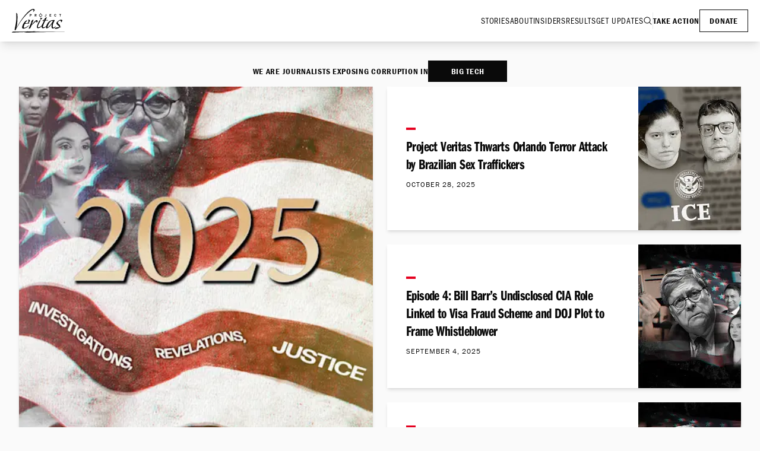

--- FILE ---
content_type: text/html; charset=utf-8
request_url: https://www.projectveritas.com/
body_size: 30644
content:
<!DOCTYPE html><html lang="en" class="bg-neutral-100 font-franklin-gothic text-neutral-700 antialiased"><head><meta charSet="utf-8"/><meta name="viewport" content="width=device-width, initial-scale=1"/><link rel="preload" as="image" imageSrcSet="/_next/image?url=https%3A%2F%2Fimages.ctfassets.net%2Fsyq3snmxclc9%2F7cSOMGPkx46YMFVZi2fkml%2Ffe380555a0e6286b2d3143fcc5b1890d%2F1x1_WEB_-_2025_YEAR_IN_REVIEW.png%3Fw%3D628%26h%3D448%26fit%3Dfill&amp;w=640&amp;q=75 1x, /_next/image?url=https%3A%2F%2Fimages.ctfassets.net%2Fsyq3snmxclc9%2F7cSOMGPkx46YMFVZi2fkml%2Ffe380555a0e6286b2d3143fcc5b1890d%2F1x1_WEB_-_2025_YEAR_IN_REVIEW.png%3Fw%3D628%26h%3D448%26fit%3Dfill&amp;w=1920&amp;q=75 2x"/><link rel="stylesheet" href="/_next/static/css/48e6071ecb6c133f.css" data-precedence="next"/><link rel="stylesheet" href="/_next/static/css/680fad2044c73677.css" data-precedence="next"/><link rel="stylesheet" href="/_next/static/css/5b7ad3e17fd175e9.css" data-precedence="next"/><link rel="stylesheet" href="/_next/static/css/5ae128f7bddeb784.css" data-precedence="next"/><link rel="preload" as="script" fetchPriority="low" href="/_next/static/chunks/webpack-5e7c39fc37afd839.js"/><script src="/_next/static/chunks/8446c921-e46fcbb07ea86c0c.js" async=""></script><script src="/_next/static/chunks/943-aa0bbb6ceec38134.js" async=""></script><script src="/_next/static/chunks/main-app-543c02dbbae36c8c.js" async=""></script><script src="/_next/static/chunks/28e9b64d-0bf1e22aa1d2e2b7.js" async=""></script><script src="/_next/static/chunks/65-02d32ed5df33add4.js" async=""></script><script src="/_next/static/chunks/886-d36c4e3fb9021222.js" async=""></script><script src="/_next/static/chunks/962-758fa7dcfda666ca.js" async=""></script><script src="/_next/static/chunks/app/page-617d092b612626cc.js" async=""></script><script src="/_next/static/chunks/801-76ee8be91fd0b2f8.js" async=""></script><script src="/_next/static/chunks/537-93c941c4dbb2dbb0.js" async=""></script><script src="/_next/static/chunks/app/layout-432d38357eb2fca4.js" async=""></script><link rel="preload" href="https://www.googletagmanager.com/gtag/js?id=G-QZ00XRTMCX" as="script"/><title>Project Veritas</title><meta name="description" content="Help us expose corruption!"/><link rel="author" href="https://www.projectveritas.com"/><meta name="author" content="https://www.projectveritas.com"/><link rel="manifest" href="/manifest.json"/><meta property="og:title" content="Project Veritas"/><meta property="og:description" content="Help us expose corruption!"/><meta property="og:image" content="https://www.projectveritas.com/img/og-image.jpg"/><meta property="og:image:width" content="1200"/><meta property="og:image:height" content="675"/><meta name="twitter:card" content="summary_large_image"/><meta name="twitter:title" content="Project Veritas"/><meta name="twitter:description" content="Investigating and exposing corruption in both public and private institutions."/><meta name="twitter:image" content="https://www.projectveritas.com/img/og-image.jpg"/><meta name="twitter:image:width" content="1200"/><meta name="twitter:image:height" content="676"/><meta name="twitter:image:alt" content="Project Veritas"/><link rel="icon" href="/favicon.ico" type="image/x-icon" sizes="16x16"/><link rel="icon" href="/icon.png"/><link rel="apple-touch-icon" href="/apple-icon.png"/><link rel="stylesheet" href="https://use.typekit.net/kyc8mzu.css"/><script src="/_next/static/chunks/polyfills-42372ed130431b0a.js" noModule=""></script></head><body class="min-w-[320px]"><header class="bg-white px-5 shadow-lg"><div class="container mx-auto flex items-center justify-between xl:max-w-screen-xl"><a href="/"><span class="sr-only">Project Veritas</span><svg width="91" height="40" viewBox="0 0 91 40" fill="none" xmlns="http://www.w3.org/2000/svg"><g clip-path="url(#clip0_1401_747)"><path d="M7.27256 6.81677C7.27256 6.81677 9.17947 7.7697 9.2604 8.96617C9.8173 17.1658 8.86283 36.9878 5.1254 35.9528C3.21697 35.0774 8.96754 24.2529 7.27206 6.81677H7.27256Z" fill="currentColor"></path><path d="M8.22702 32.5295C8.20425 32.6601 8.3651 32.6424 8.41518 32.5295C17.1 13.0351 41.3662 -7.46088 35.6627 5.38384C40.7527 1.48303 37.1736 0.209593 37.1736 0.209593C29.0624 -2.73627 9.40758 26.2408 8.22702 32.5295Z" fill="currentColor"></path><path d="M30.1312 8.71301H31.4083C31.8641 8.71301 32.204 8.74998 32.4285 8.8239C32.6531 8.89783 32.8342 9.02694 32.9723 9.21125C33.1104 9.39505 33.1792 9.62037 33.1792 9.88619C33.1792 10.0923 33.1402 10.2827 33.0608 10.4568C32.9991 10.589 32.9055 10.7059 32.7796 10.8082C32.6536 10.9105 32.5277 10.987 32.4007 11.0381C32.1863 11.1262 31.9328 11.1703 31.6405 11.1703H30.9334V12.7556H30.1306V8.71301H30.1312ZM30.9339 9.41327V10.51H31.5833C31.8261 10.51 32.0284 10.4432 32.1903 10.309C32.2975 10.2209 32.3512 10.0938 32.3512 9.92872C32.3512 9.7753 32.2935 9.65125 32.1792 9.55606C32.0654 9.46087 31.8732 9.41327 31.6036 9.41327H30.9334H30.9339Z" fill="currentColor"></path><path d="M30.9455 12.7678H30.119V8.70142H31.4083C31.8625 8.70142 32.207 8.73888 32.4326 8.81332C32.6587 8.88775 32.8433 9.01939 32.9819 9.20471C33.121 9.39003 33.1913 9.6194 33.1913 9.88675C33.1913 10.0943 33.1509 10.2883 33.0719 10.4625C33.0097 10.5961 32.9141 10.7156 32.7877 10.8179C32.6612 10.9207 32.5327 10.9987 32.4058 11.0493C32.1913 11.1374 31.9339 11.1825 31.6415 11.1825H30.946V12.7678H30.9455ZM30.1428 12.744H30.9217V11.1587H31.641C31.9308 11.1587 32.1847 11.1146 32.3967 11.0275C32.5216 10.9774 32.6481 10.9004 32.773 10.7997C32.8969 10.6994 32.99 10.5825 33.0507 10.4523C33.1286 10.2812 33.168 10.0908 33.168 9.88675C33.168 9.62447 33.0993 9.39965 32.9632 9.21889C32.8276 9.03762 32.6466 8.90901 32.4255 8.8361C32.203 8.76268 31.8605 8.72572 31.4088 8.72572H30.1433V12.7445L30.1428 12.744ZM31.5828 10.5222H30.9217V9.40168H31.6036C31.8747 9.40168 32.0709 9.45079 32.1868 9.547C32.3036 9.64421 32.3628 9.77232 32.3628 9.92877C32.3628 10.0974 32.3072 10.2285 32.1974 10.3187C32.034 10.4538 31.8271 10.5222 31.5828 10.5222ZM30.9455 10.4984H31.5828C31.8216 10.4984 32.0234 10.4316 32.1822 10.3004C32.2859 10.2149 32.339 10.0903 32.339 9.92928C32.339 9.78042 32.2829 9.65839 32.1716 9.56573C32.0603 9.47256 31.8691 9.42548 31.6036 9.42548H30.9455V10.4984Z" fill="currentColor"></path><path d="M38.4386 8.71301H39.5286C40.1149 8.71301 40.52 8.75706 40.7441 8.84517C40.9687 8.93327 41.1432 9.07859 41.2681 9.28112C41.3931 9.48366 41.4553 9.71606 41.4553 9.97885C41.4553 10.2199 41.3991 10.4199 41.2863 10.5773C41.1735 10.7348 40.9783 10.87 40.7001 10.9829L41.4269 12.7561H40.6394L39.9626 11.1313H39.2353V12.7561H38.4381V8.71352L38.4386 8.71301ZM39.2358 9.41884V10.5075H39.8716C40.1043 10.5075 40.302 10.4416 40.4659 10.3095C40.5731 10.2214 40.6268 10.0989 40.6268 9.94189C40.6268 9.78493 40.5671 9.66746 40.4472 9.56821C40.3273 9.46847 40.1356 9.41884 39.8716 9.41884H39.2358Z" fill="currentColor"></path><path d="M41.4451 12.7678H40.6323L40.6293 12.7607L39.9555 11.143H39.2479V12.7678H38.427V8.70142H39.5286C40.1128 8.70142 40.5236 8.74597 40.7486 8.83458C40.9747 8.92319 41.1528 9.07155 41.2782 9.2756C41.4037 9.47915 41.4674 9.71611 41.4674 9.97941C41.4674 10.2219 41.4097 10.426 41.2964 10.5845C41.1841 10.7414 40.9889 10.8776 40.7158 10.9895L41.4446 12.7678H41.4451ZM40.648 12.744H41.4097L40.6854 10.9764L40.6965 10.9718C40.9712 10.8604 41.1664 10.7257 41.2777 10.5703C41.388 10.4154 41.4441 10.2164 41.4441 9.9789C41.4441 9.71966 41.3819 9.48725 41.2585 9.28775C41.1356 9.08826 40.9616 8.94344 40.7405 8.85635C40.518 8.76926 40.1108 8.72521 39.5291 8.72521H38.4512V12.744H39.2246V11.1192H39.9717L39.9748 11.1263L40.6485 12.744H40.648ZM39.8716 10.5192H39.2236V9.40674H39.8716C40.1371 9.40674 40.3334 9.45788 40.4548 9.55864C40.5767 9.65991 40.6384 9.78852 40.6384 9.94143C40.6384 10.0943 40.5827 10.228 40.4735 10.3181C40.3081 10.4513 40.1058 10.5187 39.8716 10.5187V10.5192ZM39.2474 10.4954H39.8716C40.1002 10.4954 40.2975 10.4295 40.4583 10.2999C40.562 10.2149 40.6146 10.0943 40.6146 9.94194C40.6146 9.78953 40.5559 9.67409 40.4396 9.57738C40.3227 9.48016 40.1316 9.43104 39.8716 9.43104H39.2474V10.4959V10.4954Z" fill="currentColor"></path><path d="M56.9275 8.67299H57.7166V11.4816C57.7166 11.9272 57.5694 12.27 57.276 12.5095C57.0474 12.6999 56.7894 12.7951 56.5026 12.7951C56.0874 12.7951 55.7019 12.5758 55.3463 12.1368L55.8608 11.6796C55.9963 11.8502 56.1081 11.9637 56.1946 12.0189C56.2816 12.0746 56.3691 12.1019 56.4571 12.1019C56.5871 12.1019 56.6918 12.0553 56.7712 11.9621C56.8749 11.8371 56.927 11.6771 56.927 11.4811V8.67249L56.9275 8.67299Z" fill="currentColor"></path><path d="M56.5021 12.8073C56.0848 12.8073 55.6928 12.5845 55.3367 12.145L55.3297 12.1359L55.8623 11.6629L55.8704 11.6731C56.0039 11.8417 56.1152 11.9546 56.2017 12.0098C56.2861 12.064 56.3726 12.0913 56.4581 12.0913C56.5841 12.0913 56.6862 12.0457 56.7631 11.9556C56.8648 11.8331 56.9159 11.6736 56.9159 11.4822V8.66138H57.7287V11.4822C57.7287 11.9293 57.579 12.2786 57.2836 12.5191C57.054 12.7105 56.7909 12.8073 56.5026 12.8073H56.5021ZM55.3625 12.1389C55.712 12.5667 56.0955 12.7835 56.5021 12.7835C56.7849 12.7835 57.0423 12.6883 57.2679 12.5009C57.5577 12.265 57.7044 11.9222 57.7044 11.4822V8.68517H56.9391V11.4822C56.9391 11.6791 56.886 11.8437 56.7808 11.9708C56.6994 12.0665 56.5906 12.1151 56.4576 12.1151C56.3676 12.1151 56.277 12.0862 56.1885 12.03C56.102 11.9748 55.9913 11.8629 55.8592 11.6979L55.3625 12.1389Z" fill="currentColor"></path><path d="M63.4697 8.71301H66.1778V9.41581H64.2643V10.3065H66.0589V10.906H64.2643V12.0579H66.1778V12.7556H63.4697V8.71301Z" fill="currentColor"></path><path d="M66.1894 12.7678H63.458V8.70142H66.1894V9.42851H64.2759V10.2954H66.0706V10.9187H64.2759V12.0468H66.1894V12.7683V12.7678ZM63.4818 12.744H66.1662V12.0701H64.2527V10.8944H66.0473V10.3187H64.2527V9.40421H66.1662V8.72521H63.4818V12.744Z" fill="currentColor"></path><path d="M74.7493 11.5986C74.6931 11.826 74.6213 12.0067 74.5353 12.1404C74.3962 12.3571 74.2166 12.5272 73.9956 12.6503C73.7746 12.7738 73.5196 12.8356 73.2293 12.8356C72.9192 12.8356 72.6238 12.7576 72.3421 12.6017C72.0604 12.4457 71.8469 12.2128 71.7007 11.9029C71.5551 11.593 71.4817 11.2275 71.4817 10.8062C71.4817 10.3849 71.5566 9.97986 71.7048 9.64365C71.8535 9.30744 72.0695 9.05478 72.3527 8.88668C72.6365 8.71857 72.9344 8.63452 73.248 8.63452C73.4782 8.63452 73.7043 8.68566 73.9248 8.78794C74.1458 8.89022 74.3279 9.03453 74.4726 9.22136C74.5732 9.352 74.6532 9.52466 74.7128 9.73935L73.9739 9.95099C73.9207 9.73226 73.8272 9.56719 73.6926 9.4558C73.5576 9.3439 73.3967 9.28769 73.2081 9.28769C72.9268 9.28769 72.7078 9.42441 72.551 9.69732C72.3942 9.97023 72.3158 10.3272 72.3158 10.7672C72.3158 11.0457 72.3522 11.2897 72.4246 11.4994C72.4964 11.709 72.596 11.8639 72.7225 11.9632C72.8489 12.0624 72.986 12.1125 73.1342 12.1125C73.3563 12.1125 73.554 12.0325 73.728 11.872C73.8514 11.7611 73.9481 11.6006 74.0184 11.391L74.7498 11.5996L74.7493 11.5986Z" fill="currentColor"></path><path d="M73.2293 12.8472C72.9192 12.8472 72.6188 12.7682 72.336 12.6118C72.0538 12.4558 71.8363 12.2189 71.6896 11.9075C71.5434 11.5966 71.4696 11.2259 71.4696 10.8057C71.4696 10.3854 71.5449 9.97528 71.6937 9.63806C71.8424 9.30084 72.0624 9.04463 72.3461 8.87552C72.6304 8.70691 72.9339 8.62134 73.2475 8.62134C73.4787 8.62134 73.7078 8.67349 73.9293 8.77577C74.1509 8.87856 74.3365 9.02539 74.4812 9.21274C74.5823 9.34388 74.6638 9.51958 74.7235 9.73477L74.7265 9.74642L74.7154 9.74945L73.9647 9.96414L73.9617 9.95199C73.9096 9.7373 73.816 9.57274 73.6845 9.46287C73.5525 9.35299 73.3917 9.2978 73.2075 9.2978C72.9319 9.2978 72.7144 9.4335 72.5606 9.70135C72.4058 9.97123 72.3269 10.3292 72.3269 10.7657C72.3269 11.0411 72.3633 11.2862 72.4347 11.4938C72.5055 11.6999 72.6041 11.8543 72.7285 11.952C72.8525 12.0492 72.9885 12.0989 73.1327 12.0989C73.3507 12.0989 73.548 12.0188 73.7184 11.8614C73.8398 11.7525 73.9359 11.5925 74.0057 11.3854L74.0093 11.3748L74.7624 11.59L74.7599 11.6011C74.7032 11.8285 74.6309 12.0123 74.5444 12.1464C74.4048 12.3642 74.2217 12.5368 74.0007 12.6604C73.7786 12.7844 73.5191 12.8472 73.2283 12.8472H73.2293ZM73.2475 8.64564C72.9379 8.64564 72.639 8.7302 72.3583 8.89628C72.0786 9.06286 71.8621 9.31552 71.7154 9.64819C71.5682 9.98237 71.4933 10.3717 71.4933 10.8062C71.4933 11.2406 71.5667 11.59 71.7114 11.8978C71.856 12.2042 72.07 12.4376 72.3477 12.5915C72.6269 12.7459 72.9233 12.8239 73.2293 12.8239C73.5156 12.8239 73.7715 12.7621 73.99 12.6401C74.208 12.5186 74.3881 12.3485 74.5257 12.1343C74.6091 12.0047 74.6794 11.8269 74.7351 11.6072L74.0259 11.4047C73.9551 11.6102 73.8575 11.7702 73.7356 11.8801C73.5601 12.0416 73.3578 12.1237 73.1337 12.1237C72.984 12.1237 72.8428 12.0725 72.7149 11.9718C72.5864 11.871 72.4852 11.713 72.4129 11.5024C72.3406 11.2923 72.3037 11.0447 72.3037 10.7667C72.3037 10.3262 72.3831 9.96414 72.5404 9.69072C72.6982 9.41477 72.9228 9.27502 73.2075 9.27502C73.3977 9.27502 73.5631 9.33223 73.6997 9.44565C73.8332 9.55654 73.9283 9.7211 73.9819 9.93528L74.6977 9.73072C74.639 9.52363 74.5601 9.35451 74.4625 9.22843C74.3203 9.04413 74.1372 8.89982 73.9192 8.79856C73.7007 8.69729 73.4746 8.64615 73.247 8.64615L73.2475 8.64564Z" fill="currentColor"></path><path d="M79.8766 8.71313H82.9388V9.40833H81.8013V12.7562H81.0092V9.40833H79.8766V8.71313Z" fill="currentColor"></path><path d="M81.8129 12.7678H80.997V9.41992H79.8645V8.70093H82.95V9.41992H81.8124V12.7678H81.8129ZM81.0208 12.744H81.7891V9.39613H82.9267V8.72473H79.8888V9.39613H81.0213V12.744H81.0208Z" fill="currentColor"></path><path d="M2.14718 38.3028C3.31358 38.3028 33.6951 37.9463 40.0248 37.6653C38.7709 38.3817 35.8939 38.0572 35.8777 38.3028C35.862 38.5478 90.2483 38.3423 90.2564 38.7985C80.9571 38.5559 22.5698 39.6273 20.4328 40C20.3807 39.5661 23.5996 39.1139 23.5728 38.9397C23.5465 38.7655 1.08144 39.7894 0.237237 39.7894C-0.606962 39.7894 0.979767 38.3028 2.14667 38.3028H2.14718Z" fill="currentColor"></path><path d="M26.981 18.7744C29.726 19.2979 26.6416 23.8853 26.6416 23.8853H22.6679C22.6679 23.8853 23.0341 21.9142 25.9102 19.8731C23.8631 17.5182 19.2324 24.7745 18.7479 26.0575C18.2628 27.3406 16.5522 30.6145 17.7019 32.6424C18.8526 34.6703 27.4787 31.4672 28.7852 27.4373C23.8778 31.8115 19.5066 32.9356 19.8976 30.4151C19.9775 29.8996 20.8915 26.2783 21.7276 25.3882C22.5637 24.4985 28.5763 24.8636 29.3603 24.7588C30.1443 24.654 28.0007 23.8945 28.0007 23.8945C28.0007 23.8945 31.3992 19.5678 30.1312 18.7303C28.8479 17.8827 26.9031 17.9729 26.981 18.7734V18.7744Z" fill="currentColor"></path><path d="M28.2622 33.2485C27.9486 33.8116 30.9541 32.8354 31.3466 31.9275C31.7391 31.0196 33.1797 27.6885 33.1797 27.6885C34.2591 26.533 39.2155 22.0798 39.9474 21.4038C40.6793 20.7279 41.4886 20.7805 41.1422 22.9259C44.3121 22.2454 43.8933 19.8382 42.1684 18.9486C40.4431 18.059 34.5737 25.2616 33.5423 26.0986C33.124 25.7522 36.8883 18.7395 36.2611 18.3729C35.1109 17.5354 31.6081 21.7223 32.8109 22.455C32.8109 22.455 28.5763 32.6855 28.2627 33.248L28.2622 33.2485Z" fill="currentColor"></path><path d="M47.7096 16.3106C47.7086 15.4195 50.134 15.1653 51.0556 15.4433C51.7996 15.6676 49.311 17.9314 48.4223 17.9218C47.5336 17.9122 47.7101 16.9704 47.7096 16.3101V16.3106Z" fill="currentColor"></path><path d="M50.0333 28.2642V29.206C46.1254 33.7068 42.8073 32.2369 42.8073 32.2369C39.9692 30.9584 46.1729 20.1522 46.4608 19.6291C46.7486 19.1066 48.8239 18.859 48.3788 19.6291C47.9342 20.3993 42.7198 29.1138 44.0045 30.7245C45.2883 32.3346 50.0328 28.2642 50.0328 28.2642H50.0333Z" fill="currentColor"></path><path d="M60.324 18.7875C58.1308 18.6417 56.9199 18.6225 56.9199 18.6225C56.9199 18.6225 57.5901 17.1182 58.9492 14.2133C58.3251 13.9348 56.9295 14.3485 55.704 15.987C54.1228 18.387 50.6373 20.3623 50.6373 20.3623L53.9422 20.2579L50.0328 28.2646V29.2064C50.0328 29.2064 50.0738 31.9806 51.1613 32.4358C52.2493 32.891 54.5376 32.7654 57.622 29.9917L57.8931 28.9451C55.6913 30.6728 53.9255 31.4049 52.5138 30.8814C51.1021 30.3578 55.9331 20.5531 56.2275 19.9435C56.5224 19.3339 59.753 19.6569 60.6731 19.5253C61.7712 19.3683 60.7899 18.8184 60.3235 18.7875H60.324ZM54.662 19.1582C54.662 19.1582 53.0854 19.5309 53.4071 19.1582C53.7293 18.7855 54.2326 18.4468 55.0156 17.5364C55.5416 16.9252 54.662 19.1582 54.662 19.1582Z" fill="currentColor"></path><path d="M69.1965 30.9862C67.1606 25.8393 73.1155 19.1405 72.0194 18.897C60.884 17.2225 57.9042 28.9452 57.9042 28.9452L57.6427 29.9918C57.6427 29.9918 57.2765 32.7129 58.1313 32.8177C58.9862 32.9225 62.0342 32.7129 67.2622 25.2292C67.0528 26.4328 66.2162 31.4045 67.6279 32.6212C69.0392 33.8374 73.4832 31.8759 73.8494 29.1022C71.8626 30.8814 69.6851 32.2222 69.1965 30.9862ZM59.8911 31.3002C60.5183 26.3285 64.8571 18.9496 68.8829 20.1532C68.6214 22.3512 62.8905 30.4267 59.8911 31.3002Z" fill="currentColor"></path><path d="M82.6844 22.4555C83.168 22.9654 86.1866 19.5111 84.3971 18.4909C81.255 16.6989 74.9071 22.1416 74.9794 24.2347C75.0512 26.3284 79.9444 28.6829 79.8767 30.6718C79.8767 30.6718 71.8105 31.4328 72.1241 32.9883C72.4377 34.5442 79.4563 32.8424 80.2009 31.4166C81.1144 31.0895 82.1482 31.0774 82.6318 31.0379C83.1159 30.9979 82.6859 30.5179 82.5797 30.5143C82.4735 30.5103 81.1422 30.4617 81.1422 30.4617C81.1422 30.4617 81.9338 28.3001 80.3319 26.7988C78.7305 25.2975 78.2141 25.1593 77.4042 23.4023C76.595 21.6453 83.3642 16.3319 82.6849 22.455L82.6844 22.4555Z" fill="currentColor"></path><path d="M48.3029 13.1085C47.0854 13.1085 46.0945 12.1171 46.0945 10.8978C46.0945 9.67854 47.0854 8.68713 48.3029 8.68713C49.5204 8.68713 50.5108 9.67854 50.5108 10.8978C50.5108 12.1171 49.5204 13.1085 48.3029 13.1085ZM48.3029 8.71144C47.0986 8.71144 46.1183 9.69221 46.1183 10.8983C46.1183 12.1044 47.0981 13.0852 48.3029 13.0852C49.5078 13.0852 50.487 12.1044 50.487 10.8983C50.487 9.69221 49.5073 8.71144 48.3029 8.71144Z" fill="currentColor"></path><path d="M48.3029 12.9313C47.4552 12.9181 46.6808 12.3936 46.391 11.5865C46.1011 10.7794 46.3571 9.87099 47.0116 9.3282C47.6661 8.78541 48.6094 8.71756 49.3363 9.14795C50.0631 9.57833 50.4663 10.4588 50.2948 11.2953C50.1001 12.2447 49.264 12.9156 48.3029 12.9308C48.0753 12.9343 48.0748 13.2888 48.3029 13.2852C49.3009 13.2695 50.1972 12.6543 50.5442 11.7115C50.8912 10.7687 50.5791 9.66542 49.7935 9.03605C49.008 8.40667 47.9099 8.33831 47.0622 8.85832C46.2144 9.37833 45.7779 10.3819 45.962 11.3561C46.1735 12.4746 47.1815 13.2675 48.3024 13.2852C48.5305 13.2888 48.5305 12.9343 48.3024 12.9308L48.3029 12.9313Z" fill="currentColor"></path><path d="M48.3029 8.53372C47.3075 8.54941 46.4173 9.16714 46.0769 10.1094C45.7435 11.0325 46.048 12.1039 46.8047 12.7226C47.5614 13.3414 48.6737 13.4366 49.5219 12.9211C50.3671 12.4077 50.8052 11.4057 50.618 10.4355C50.4056 9.3317 49.4101 8.55144 48.3029 8.53372C48.0748 8.53017 48.0748 8.88461 48.3029 8.88815C49.135 8.90132 49.8983 9.41272 50.1871 10.2036C50.4744 10.9894 50.2361 11.8877 49.6008 12.43C48.96 12.9768 48.0166 13.0588 47.2908 12.6325C46.565 12.2062 46.173 11.355 46.3287 10.5297C46.5083 9.5793 47.3459 8.90334 48.3029 8.88815C48.5305 8.88461 48.531 8.53017 48.3029 8.53372Z" fill="currentColor"></path><path d="M46.8851 10.8862H44.5857V10.91H46.8851V10.8862Z" fill="currentColor"></path><path d="M46.8851 10.7328H44.5857L44.7628 10.91V10.8862L44.5857 11.0634H46.8851L46.7081 10.8862V10.91C46.7081 11.1379 47.0622 11.1384 47.0622 10.91V10.8862C47.0622 10.7905 46.9812 10.709 46.8851 10.709H44.5857C44.4901 10.709 44.4087 10.79 44.4087 10.8862V10.91C44.4087 11.0057 44.4896 11.0872 44.5857 11.0872H46.8851C47.1128 11.0872 47.1133 10.7328 46.8851 10.7328Z" fill="currentColor"></path><path d="M51.8927 10.8862H49.5933V10.91H51.8927V10.8862Z" fill="currentColor"></path><path d="M51.8927 10.7328H49.5933L49.7703 10.91V10.8862L49.5933 11.0634H51.8927L51.7156 10.8862V10.91C51.7156 11.1379 52.0697 11.1384 52.0697 10.91V10.8862C52.0697 10.7905 51.9888 10.709 51.8927 10.709H49.5933C49.4977 10.709 49.4162 10.79 49.4162 10.8862V10.91C49.4162 11.0057 49.4972 11.0872 49.5933 11.0872H51.8927C52.1203 11.0872 52.1208 10.7328 51.8927 10.7328Z" fill="currentColor"></path><path d="M48.3146 7.08716H48.2908V9.36871H48.3146V7.08716Z" fill="currentColor"></path><path d="M48.3146 9.19146H48.2908L48.4678 9.36868V7.08713L48.2908 7.26435H48.3146L48.1375 7.08713V9.36868C48.1375 9.59653 48.4916 9.59703 48.4916 9.36868V7.08713C48.4916 6.99143 48.4107 6.90991 48.3146 6.90991H48.2908C48.1952 6.90991 48.1138 6.99093 48.1138 7.08713V9.36868C48.1138 9.46437 48.1947 9.54589 48.2908 9.54589H48.3146C48.5422 9.54589 48.5427 9.19146 48.3146 9.19146Z" fill="currentColor"></path><path d="M48.3146 12.0999H48.2908V14.3814H48.3146V12.0999Z" fill="currentColor"></path><path d="M48.3146 14.2042H48.2908L48.4678 14.3814V12.0998L48.2908 12.277H48.3146L48.1375 12.0998V14.3814C48.1375 14.6092 48.4916 14.6097 48.4916 14.3814V12.0998C48.4916 12.0041 48.4107 11.9226 48.3146 11.9226H48.2908C48.1952 11.9226 48.1138 12.0036 48.1138 12.0998V14.3814C48.1138 14.4771 48.1947 14.5586 48.2908 14.5586H48.3146C48.5422 14.5586 48.5427 14.2042 48.3146 14.2042Z" fill="currentColor"></path></g><defs><clipPath id="clip0_1401_747"><rect width="90.2564" height="40" fill="white"></rect></clipPath></defs></svg></a><div class="flex items-center gap-x-6 py-4 font-franklin-gothic-cond tracking-wider"><nav class="flex items-center gap-x-8 max-lg:hidden"><a class="py-2 text-sm uppercase" href="/stories">Stories</a><a class="py-2 text-sm uppercase" href="/about">About</a><a class="py-2 text-sm uppercase" href="/insider-stories">Insiders</a><a class="py-2 text-sm uppercase" href="/results">Results</a><a class="py-2 text-sm uppercase" href="/updates">Get Updates</a><a href="/search"><span class="sr-only">Search</span><svg xmlns="http://www.w3.org/2000/svg" width="32" height="32" fill="currentColor" viewBox="0 0 256 256" class="h-4 w-4"><path d="M229.66,218.34l-50.07-50.06a88.11,88.11,0,1,0-11.31,11.31l50.06,50.07a8,8,0,0,0,11.32-11.32ZM40,112a72,72,0,1,1,72,72A72.08,72.08,0,0,1,40,112Z"></path></svg></a><div class="h-7 w-px bg-neutral-300"></div><a class="py-2 text-sm font-semibold uppercase" href="/brave">Take Action</a><a class="border border-solid border-neutral-700 px-4 py-2 text-sm font-semibold uppercase" href="/donate">Donate</a></nav><nav class="flex items-center gap-x-6 lg:hidden"><button><span class="sr-only">Menu</span><svg xmlns="http://www.w3.org/2000/svg" width="32" fill="currentColor" viewBox="0 0 256 256" class="h-6 w-6"><path d="M224,128a8,8,0,0,1-8,8H40a8,8,0,0,1,0-16H216A8,8,0,0,1,224,128ZM40,72H216a8,8,0,0,0,0-16H40a8,8,0,0,0,0,16ZM216,184H40a8,8,0,0,0,0,16H216a8,8,0,0,0,0-16Z"></path></svg></button></nav></div></div></header><main class="flex flex-col gap-y-6"><div class="tagline mx-auto mt-6 flex max-w-xl flex-col items-center justify-center gap-x-4 gap-y-2 py-2 font-franklin-gothic-cond text-sm font-semibold uppercase tracking-wider sm:flex-row"><div>We are journalists exposing corruption in </div><div class="min-w-[133px] bg-neutral-700 px-8 py-2 text-center text-white">BIG TECH</div></div><div class="flex flex-col gap-y-8 lg:gap-y-16"><section class="px-5 lg:px-8"><div class="container mx-auto lg:max-w-screen-xl"><div class="grid gap-6 lg:grid-cols-2 lg:grid-rows-3 lg:items-start"><a class="flex flex-col bg-white shadow-md md:items-center h-full lg:col-start-1 lg:row-span-3 lg:row-start-1" href="/news/veritas-2025-year-in-review"><img alt="" width="628" height="448" decoding="async" data-nimg="1" class="w-full grow object-cover" style="color:transparent" srcSet="/_next/image?url=https%3A%2F%2Fimages.ctfassets.net%2Fsyq3snmxclc9%2F7cSOMGPkx46YMFVZi2fkml%2Ffe380555a0e6286b2d3143fcc5b1890d%2F1x1_WEB_-_2025_YEAR_IN_REVIEW.png%3Fw%3D628%26h%3D448%26fit%3Dfill&amp;w=640&amp;q=75 1x, /_next/image?url=https%3A%2F%2Fimages.ctfassets.net%2Fsyq3snmxclc9%2F7cSOMGPkx46YMFVZi2fkml%2Ffe380555a0e6286b2d3143fcc5b1890d%2F1x1_WEB_-_2025_YEAR_IN_REVIEW.png%3Fw%3D628%26h%3D448%26fit%3Dfill&amp;w=1920&amp;q=75 2x" src="/_next/image?url=https%3A%2F%2Fimages.ctfassets.net%2Fsyq3snmxclc9%2F7cSOMGPkx46YMFVZi2fkml%2Ffe380555a0e6286b2d3143fcc5b1890d%2F1x1_WEB_-_2025_YEAR_IN_REVIEW.png%3Fw%3D628%26h%3D448%26fit%3Dfill&amp;w=1920&amp;q=75"/><h3 class="relative flex flex-col items-start gap-y-3 px-4 py-5 sm:p-10 font-franklin-gothic-comp text-2xl/tight font-semibold tracking-tight sm:text-5xl/none"><span class="-mt-5 inline-flex -translate-y-full bg-red px-3 py-2 font-franklin-gothic text-xs font-semibold uppercase tracking-widest text-white sm:-mt-10">Featured</span>Veritas 2025 Year in Review <div class="mt-3 text-left font-franklin-gothic text-xs font-normal uppercase tracking-[1px] text-neutral-700">December 15, 2025</div></h3></a><a class="flex h-full items-center bg-white shadow-md lg:col-start-2" href="/news/project-veritas-thwarts-orlando-terror-attack-by-brazilian-sex-traffickers"><div class="grow p-4 sm:p-8"><h3 class="line-clamp-5 text-ellipsis font-franklin-gothic-comp text-xl/tight font-semibold tracking-tight sm:text-2xl/tight before:mb-3 before:block before:h-1 before:w-4 before:shrink-0 before:bg-red">Project Veritas Thwarts Orlando Terror Attack by Brazilian Sex Traffickers </h3><div class="mt-3 font-franklin-gothic text-xs uppercase tracking-[1px] text-neutral-700">October 28, 2025</div></div><img alt="" loading="lazy" width="173" height="242" decoding="async" data-nimg="1" class="h-full shrink-0 object-cover" style="color:transparent" srcSet="/_next/image?url=https%3A%2F%2Fimages.ctfassets.net%2Fsyq3snmxclc9%2F4yvNdoN41Q4yUCxsvHg6A1%2Ff15a931f93d732857e75170b33236769%2F1x1_Website_Orlando.png%3Fw%3D173%26h%3D242%26fit%3Dfill&amp;w=256&amp;q=75 1x, /_next/image?url=https%3A%2F%2Fimages.ctfassets.net%2Fsyq3snmxclc9%2F4yvNdoN41Q4yUCxsvHg6A1%2Ff15a931f93d732857e75170b33236769%2F1x1_Website_Orlando.png%3Fw%3D173%26h%3D242%26fit%3Dfill&amp;w=384&amp;q=75 2x" src="/_next/image?url=https%3A%2F%2Fimages.ctfassets.net%2Fsyq3snmxclc9%2F4yvNdoN41Q4yUCxsvHg6A1%2Ff15a931f93d732857e75170b33236769%2F1x1_Website_Orlando.png%3Fw%3D173%26h%3D242%26fit%3Dfill&amp;w=384&amp;q=75"/></a><a class="flex h-full items-center bg-white shadow-md lg:col-start-2" href="/news/episode-4-bill-barrs-cia-ties-linked-to-visa-fraud-scheme"><div class="grow p-4 sm:p-8"><h3 class="line-clamp-5 text-ellipsis font-franklin-gothic-comp text-xl/tight font-semibold tracking-tight sm:text-2xl/tight before:mb-3 before:block before:h-1 before:w-4 before:shrink-0 before:bg-red">Episode 4: Bill Barr’s Undisclosed CIA Role Linked to Visa Fraud Scheme and DOJ Plot to Frame Whistleblower</h3><div class="mt-3 font-franklin-gothic text-xs uppercase tracking-[1px] text-neutral-700">September 4, 2025</div></div><img alt="" loading="lazy" width="173" height="242" decoding="async" data-nimg="1" class="h-full shrink-0 object-cover" style="color:transparent" srcSet="/_next/image?url=https%3A%2F%2Fimages.ctfassets.net%2Fsyq3snmxclc9%2F2EpJIwVV9FRDDVhKVg6u90%2F395429fa0d98cbd6d638614f1c99a1da%2FPT041x1.jpg%3Fw%3D173%26h%3D242%26fit%3Dfill&amp;w=256&amp;q=75 1x, /_next/image?url=https%3A%2F%2Fimages.ctfassets.net%2Fsyq3snmxclc9%2F2EpJIwVV9FRDDVhKVg6u90%2F395429fa0d98cbd6d638614f1c99a1da%2FPT041x1.jpg%3Fw%3D173%26h%3D242%26fit%3Dfill&amp;w=384&amp;q=75 2x" src="/_next/image?url=https%3A%2F%2Fimages.ctfassets.net%2Fsyq3snmxclc9%2F2EpJIwVV9FRDDVhKVg6u90%2F395429fa0d98cbd6d638614f1c99a1da%2FPT041x1.jpg%3Fw%3D173%26h%3D242%26fit%3Dfill&amp;w=384&amp;q=75"/></a><a class="flex h-full items-center bg-white shadow-md lg:col-start-2" href="/news/part-3-bribes-and-burner-phones-whistleblower-outs-deep-state-scheme"><div class="grow p-4 sm:p-8"><h3 class="line-clamp-5 text-ellipsis font-franklin-gothic-comp text-xl/tight font-semibold tracking-tight sm:text-2xl/tight before:mb-3 before:block before:h-1 before:w-4 before:shrink-0 before:bg-red">Episode 3: Bribes and Burner Phones: Whistleblower Outs Deep State Scheme Connecting NYC Mayor, Senator, and Conservative Broadcaster to Foreign Bribes</h3><div class="mt-3 font-franklin-gothic text-xs uppercase tracking-[1px] text-neutral-700">August 11, 2025</div></div><img alt="" loading="lazy" width="173" height="242" decoding="async" data-nimg="1" class="h-full shrink-0 object-cover" style="color:transparent" srcSet="/_next/image?url=https%3A%2F%2Fimages.ctfassets.net%2Fsyq3snmxclc9%2F4EiwSHu0R4XOUaS5JpYwFz%2Fb39ea6818507f2941901b5893d178505%2F1x1_WEB__1_.jpg%3Fw%3D173%26h%3D242%26fit%3Dfill&amp;w=256&amp;q=75 1x, /_next/image?url=https%3A%2F%2Fimages.ctfassets.net%2Fsyq3snmxclc9%2F4EiwSHu0R4XOUaS5JpYwFz%2Fb39ea6818507f2941901b5893d178505%2F1x1_WEB__1_.jpg%3Fw%3D173%26h%3D242%26fit%3Dfill&amp;w=384&amp;q=75 2x" src="/_next/image?url=https%3A%2F%2Fimages.ctfassets.net%2Fsyq3snmxclc9%2F4EiwSHu0R4XOUaS5JpYwFz%2Fb39ea6818507f2941901b5893d178505%2F1x1_WEB__1_.jpg%3Fw%3D173%26h%3D242%26fit%3Dfill&amp;w=384&amp;q=75"/></a></div></div></section></div><div class="container relative mx-auto max-w-screen-xl lg:after:absolute lg:after:inset-y-0 lg:after:left-0 lg:after:-z-10 lg:after:w-1/2 lg:after:bg-gradient-to-r lg:after:from-neutral-650 lg:after:to-transparent"><img alt="" loading="lazy" decoding="async" data-nimg="fill" class="-z-10  object-cover" style="position:absolute;height:100%;width:100%;left:0;top:0;right:0;bottom:0;color:transparent" sizes="100vw" srcSet="/_next/image?url=%2Fimg%2Fbg-inked-document.png&amp;w=640&amp;q=75 640w, /_next/image?url=%2Fimg%2Fbg-inked-document.png&amp;w=750&amp;q=75 750w, /_next/image?url=%2Fimg%2Fbg-inked-document.png&amp;w=828&amp;q=75 828w, /_next/image?url=%2Fimg%2Fbg-inked-document.png&amp;w=1080&amp;q=75 1080w, /_next/image?url=%2Fimg%2Fbg-inked-document.png&amp;w=1200&amp;q=75 1200w, /_next/image?url=%2Fimg%2Fbg-inked-document.png&amp;w=1920&amp;q=75 1920w, /_next/image?url=%2Fimg%2Fbg-inked-document.png&amp;w=2048&amp;q=75 2048w, /_next/image?url=%2Fimg%2Fbg-inked-document.png&amp;w=3840&amp;q=75 3840w" src="/_next/image?url=%2Fimg%2Fbg-inked-document.png&amp;w=3840&amp;q=75"/><div class="lg: mx-auto p-12 md:flex md:items-center md:justify-between lg:max-w-5xl lg:px-8"><h2 class="text-center font-franklin-gothic text-2xl font-bold uppercase tracking-wide text-white sm:text-3xl md:text-left lg:text-4xl">Be Brave. <br class="md:hidden"/><span class="underline decoration-4 underline-offset-8">Do Something</span>.</h2><div class="mt-12 flex flex-col items-center gap-y-4 md:mt-0"><a class="-translate-x-10 bg-neutral-700 font-franklin-gothic text-center uppercase text-white tracking-wider px-14 py-3 whitespace-nowrap font-bold" href="/brave#send-a-secure-tip">Send a Tip</a><a class="translate-x-4 bg-neutral-700 font-franklin-gothic text-center uppercase text-white tracking-wider px-14 py-3 whitespace-nowrap font-bold" href="/be-brave-go-undercover">Go Undercover</a><a class="-translate-x-16 bg-neutral-700 font-franklin-gothic text-center uppercase text-white tracking-wider px-14 py-3 whitespace-nowrap font-bold" href="/donate">Donate</a></div></div></div><div class="flex flex-col gap-y-8 lg:gap-y-16"><div class="mx-auto box-content grid max-w-7xl grid-cols-1 gap-x-6 gap-y-4 px-5 sm:grid-cols-2 lg:gap-y-6 lg:grid-cols-3"><a href="news/veritas-2025-year-in-review" target="_blank" class="max-w-[410px] bg-white shadow-md" rel="noopener noreferrer"><img alt="2025 Results and Impact" loading="lazy" width="410" height="231" decoding="async" data-nimg="1" class="aspect-video" style="color:transparent" srcSet="/_next/image?url=https%3A%2F%2Fimages.ctfassets.net%2Fsyq3snmxclc9%2F7MVs8TI7ARMBzVkFSFX3MY%2Fb4d2a6f40fd5c9a5a3569997333f125e%2Fphoto_2025-12-19_09.57.34.jpeg&amp;w=640&amp;q=75 1x, /_next/image?url=https%3A%2F%2Fimages.ctfassets.net%2Fsyq3snmxclc9%2F7MVs8TI7ARMBzVkFSFX3MY%2Fb4d2a6f40fd5c9a5a3569997333f125e%2Fphoto_2025-12-19_09.57.34.jpeg&amp;w=828&amp;q=75 2x" src="/_next/image?url=https%3A%2F%2Fimages.ctfassets.net%2Fsyq3snmxclc9%2F7MVs8TI7ARMBzVkFSFX3MY%2Fb4d2a6f40fd5c9a5a3569997333f125e%2Fphoto_2025-12-19_09.57.34.jpeg&amp;w=828&amp;q=75"/><div class="px-4 py-5 text-neutral-700 lg:p-8"><div class="text-xl font-semibold tracking-tight lg:text-2xl">2025 Results and Impact</div><div class="text-base lg:text-xl">Project Veritas is the tip of the spear in investigating the corruption that plagues our nation. See the results and impact of our 2025 investigations.</div><span class="mt-6 inline-block text-xs font-semibold uppercase tracking-widest text-red">See Impact</span></div></a><a class="max-w-[410px] bg-white shadow-md" href="/about"><img alt="Our Mission &amp; History" loading="lazy" width="410" height="231" decoding="async" data-nimg="1" class="aspect-video" style="color:transparent" srcSet="/_next/image?url=https%3A%2F%2Fimages.ctfassets.net%2Fsyq3snmxclc9%2F5aXxnBGAnpoKE4FMmlX5kB%2Fb7f68498b66c5027e73b6a4aad88bf9e%2Four-mission-and-history.jpg&amp;w=640&amp;q=75 1x, /_next/image?url=https%3A%2F%2Fimages.ctfassets.net%2Fsyq3snmxclc9%2F5aXxnBGAnpoKE4FMmlX5kB%2Fb7f68498b66c5027e73b6a4aad88bf9e%2Four-mission-and-history.jpg&amp;w=828&amp;q=75 2x" src="/_next/image?url=https%3A%2F%2Fimages.ctfassets.net%2Fsyq3snmxclc9%2F5aXxnBGAnpoKE4FMmlX5kB%2Fb7f68498b66c5027e73b6a4aad88bf9e%2Four-mission-and-history.jpg&amp;w=828&amp;q=75"/><div class="px-4 py-5 text-neutral-700 lg:p-8"><div class="text-xl font-semibold tracking-tight lg:text-2xl">Our Mission &amp; History</div><div class="text-base lg:text-xl">Project Veritas investigates and exposes corruption, dishonesty, waste, fraud, and other misconduct in both public and private institutions to achieve a more ethical and transparent society.</div><span class="mt-6 inline-block text-xs font-semibold uppercase tracking-widest text-red">Get Started</span></div></a><a href="https://pvforms.wufoo.com/forms/su0g0vc0h102er/" target="_blank" class="max-w-[410px] bg-white shadow-md" rel="noopener noreferrer"><img alt="Tips and Story Ideas" loading="lazy" width="410" height="231" decoding="async" data-nimg="1" class="aspect-video" style="color:transparent" srcSet="/_next/image?url=https%3A%2F%2Fimages.ctfassets.net%2Fsyq3snmxclc9%2F6MTcdRKm4MV2690FHEpBXA%2Fb6abdcaf3bd3148d8c1f4696968115ab%2Ftips-and-stories-ideas.jpg&amp;w=640&amp;q=75 1x, /_next/image?url=https%3A%2F%2Fimages.ctfassets.net%2Fsyq3snmxclc9%2F6MTcdRKm4MV2690FHEpBXA%2Fb6abdcaf3bd3148d8c1f4696968115ab%2Ftips-and-stories-ideas.jpg&amp;w=828&amp;q=75 2x" src="/_next/image?url=https%3A%2F%2Fimages.ctfassets.net%2Fsyq3snmxclc9%2F6MTcdRKm4MV2690FHEpBXA%2Fb6abdcaf3bd3148d8c1f4696968115ab%2Ftips-and-stories-ideas.jpg&amp;w=828&amp;q=75"/><div class="px-4 py-5 text-neutral-700 lg:p-8"><div class="text-xl font-semibold tracking-tight lg:text-2xl">Tips and Story Ideas</div><div class="text-base lg:text-xl">A strong tip is more than speculation. Audio, video, or other documentation or evidence is essential.</div><span class="mt-6 inline-block text-xs font-semibold uppercase tracking-widest text-red">Get Started</span></div></a></div></div><div class="container relative mx-auto w-full max-w-screen-xl py-20"><img alt="background-image" loading="lazy" decoding="async" data-nimg="fill" class="-z-10 object-cover object-right-top" style="position:absolute;height:100%;width:100%;left:0;top:0;right:0;bottom:0;color:transparent" sizes="100vw" srcSet="/_next/image?url=%2Fimg%2Fbg-donate.jpg&amp;w=640&amp;q=75 640w, /_next/image?url=%2Fimg%2Fbg-donate.jpg&amp;w=750&amp;q=75 750w, /_next/image?url=%2Fimg%2Fbg-donate.jpg&amp;w=828&amp;q=75 828w, /_next/image?url=%2Fimg%2Fbg-donate.jpg&amp;w=1080&amp;q=75 1080w, /_next/image?url=%2Fimg%2Fbg-donate.jpg&amp;w=1200&amp;q=75 1200w, /_next/image?url=%2Fimg%2Fbg-donate.jpg&amp;w=1920&amp;q=75 1920w, /_next/image?url=%2Fimg%2Fbg-donate.jpg&amp;w=2048&amp;q=75 2048w, /_next/image?url=%2Fimg%2Fbg-donate.jpg&amp;w=3840&amp;q=75 3840w" src="/_next/image?url=%2Fimg%2Fbg-donate.jpg&amp;w=3840&amp;q=75"/><div class="px-2 text-center"><div class="mb-2 px-4 text-2xl font-semibold uppercase tracking-wide text-neutral-100 lg:mb-4 lg:text-4xl lg:tracking-widest">Help Expose Corruption At Any Cost</div><a class="relative inline-flex items-center justify-center gap-x-2 overflow-hidden bg-red px-5 py-4 font-semibold uppercase tracking-wider text-white" href="/donate">Donate Now</a></div></div><div class="flex flex-col gap-y-8 lg:gap-y-16"><section class="px-5 lg:px-8"><div class="container mx-auto lg:max-w-screen-xl"><div class="grid grid-cols-1 gap-6 lg:grid-cols-2"><a class="flex h-full items-center bg-white shadow-md" href="/news/part-2-former-attorney-general-bill-barr-bill-barr-held-secret-meetings-to"><div class="grow p-4 sm:p-8"><h3 class="line-clamp-5 text-ellipsis font-franklin-gothic-comp text-xl/tight font-semibold tracking-tight sm:text-2xl/tight before:mb-3 before:block before:h-1 before:w-4 before:shrink-0 before:bg-red">Episode 2: Former Attorney General Bill Barr Held Secret Meetings to Plot Prosecutions of Trump Block His Political Comeback</h3><div class="mt-3 font-franklin-gothic text-xs uppercase tracking-[1px] text-neutral-700">August 7, 2025</div></div><img alt="" loading="lazy" width="173" height="242" decoding="async" data-nimg="1" class="h-full shrink-0 object-cover" style="color:transparent" srcSet="/_next/image?url=https%3A%2F%2Fimages.ctfassets.net%2Fsyq3snmxclc9%2F4EiwSHu0R4XOUaS5JpYwFz%2Fb39ea6818507f2941901b5893d178505%2F1x1_WEB__1_.jpg%3Fw%3D173%26h%3D242%26fit%3Dfill&amp;w=256&amp;q=75 1x, /_next/image?url=https%3A%2F%2Fimages.ctfassets.net%2Fsyq3snmxclc9%2F4EiwSHu0R4XOUaS5JpYwFz%2Fb39ea6818507f2941901b5893d178505%2F1x1_WEB__1_.jpg%3Fw%3D173%26h%3D242%26fit%3Dfill&amp;w=384&amp;q=75 2x" src="/_next/image?url=https%3A%2F%2Fimages.ctfassets.net%2Fsyq3snmxclc9%2F4EiwSHu0R4XOUaS5JpYwFz%2Fb39ea6818507f2941901b5893d178505%2F1x1_WEB__1_.jpg%3Fw%3D173%26h%3D242%26fit%3Dfill&amp;w=384&amp;q=75"/></a><a class="flex h-full items-center bg-white shadow-md" href="/news/whistleblower-bill-barr-running-illegal-visa-scheme"><div class="grow p-4 sm:p-8"><h3 class="line-clamp-5 text-ellipsis font-franklin-gothic-comp text-xl/tight font-semibold tracking-tight sm:text-2xl/tight before:mb-3 before:block before:h-1 before:w-4 before:shrink-0 before:bg-red">Episode 1: Whistleblower: Former Attorney General Bill Barr and Media Figure Armstrong Williams are Running Illegal Immigration Visa Fraud Scheme for Billionaires</h3><div class="mt-3 font-franklin-gothic text-xs uppercase tracking-[1px] text-neutral-700">August 5, 2025</div></div><img alt="" loading="lazy" width="173" height="242" decoding="async" data-nimg="1" class="h-full shrink-0 object-cover" style="color:transparent" srcSet="/_next/image?url=https%3A%2F%2Fimages.ctfassets.net%2Fsyq3snmxclc9%2F4EiwSHu0R4XOUaS5JpYwFz%2Fb39ea6818507f2941901b5893d178505%2F1x1_WEB__1_.jpg%3Fw%3D173%26h%3D242%26fit%3Dfill&amp;w=256&amp;q=75 1x, /_next/image?url=https%3A%2F%2Fimages.ctfassets.net%2Fsyq3snmxclc9%2F4EiwSHu0R4XOUaS5JpYwFz%2Fb39ea6818507f2941901b5893d178505%2F1x1_WEB__1_.jpg%3Fw%3D173%26h%3D242%26fit%3Dfill&amp;w=384&amp;q=75 2x" src="/_next/image?url=https%3A%2F%2Fimages.ctfassets.net%2Fsyq3snmxclc9%2F4EiwSHu0R4XOUaS5JpYwFz%2Fb39ea6818507f2941901b5893d178505%2F1x1_WEB__1_.jpg%3Fw%3D173%26h%3D242%26fit%3Dfill&amp;w=384&amp;q=75"/></a><a class="flex h-full items-center bg-white shadow-md" href="/news/whistleblower-ambushed-project-veritas-threatened-after-uncovering-deep"><div class="grow p-4 sm:p-8"><h3 class="line-clamp-5 text-ellipsis font-franklin-gothic-comp text-xl/tight font-semibold tracking-tight sm:text-2xl/tight before:mb-3 before:block before:h-1 before:w-4 before:shrink-0 before:bg-red">Whistleblower Ambushed, Project Veritas Threatened After Uncovering Deep State Network Tied to Bill Barr</h3><div class="mt-3 font-franklin-gothic text-xs uppercase tracking-[1px] text-neutral-700">August 26, 2025</div></div><img alt="" loading="lazy" width="173" height="242" decoding="async" data-nimg="1" class="h-full shrink-0 object-cover" style="color:transparent" srcSet="/_next/image?url=https%3A%2F%2Fimages.ctfassets.net%2Fsyq3snmxclc9%2F7pUjsE4RpOmXFXV9hkqol5%2F6a5b4eb7c60ad1018857b367c646a9f5%2Fphoto_2025-08-25_20.13.36.jpeg%3Fw%3D173%26h%3D242%26fit%3Dfill&amp;w=256&amp;q=75 1x, /_next/image?url=https%3A%2F%2Fimages.ctfassets.net%2Fsyq3snmxclc9%2F7pUjsE4RpOmXFXV9hkqol5%2F6a5b4eb7c60ad1018857b367c646a9f5%2Fphoto_2025-08-25_20.13.36.jpeg%3Fw%3D173%26h%3D242%26fit%3Dfill&amp;w=384&amp;q=75 2x" src="/_next/image?url=https%3A%2F%2Fimages.ctfassets.net%2Fsyq3snmxclc9%2F7pUjsE4RpOmXFXV9hkqol5%2F6a5b4eb7c60ad1018857b367c646a9f5%2Fphoto_2025-08-25_20.13.36.jpeg%3Fw%3D173%26h%3D242%26fit%3Dfill&amp;w=384&amp;q=75"/></a><a class="flex h-full items-center bg-white shadow-md" href="/news/project-veritas-invited-to-white-house-by-secret-service-agent"><div class="grow p-4 sm:p-8"><h3 class="line-clamp-5 text-ellipsis font-franklin-gothic-comp text-xl/tight font-semibold tracking-tight sm:text-2xl/tight before:mb-3 before:block before:h-1 before:w-4 before:shrink-0 before:bg-red">Project Veritas Invited to White House  by Secret Service Agent Exposing Reckless Security Breach One Year After Trump Assassination Attempt</h3><div class="mt-3 font-franklin-gothic text-xs uppercase tracking-[1px] text-neutral-700">July 14, 2025</div></div><img alt="" loading="lazy" width="173" height="242" decoding="async" data-nimg="1" class="h-full shrink-0 object-cover" style="color:transparent" srcSet="/_next/image?url=https%3A%2F%2Fimages.ctfassets.net%2Fsyq3snmxclc9%2FE8T6Lxky81IrcHGxc55JW%2F4dc157f9e27f1b87ede5a39b1cc6a7b5%2F1x1_Website.jpg%3Fw%3D173%26h%3D242%26fit%3Dfill&amp;w=256&amp;q=75 1x, /_next/image?url=https%3A%2F%2Fimages.ctfassets.net%2Fsyq3snmxclc9%2FE8T6Lxky81IrcHGxc55JW%2F4dc157f9e27f1b87ede5a39b1cc6a7b5%2F1x1_Website.jpg%3Fw%3D173%26h%3D242%26fit%3Dfill&amp;w=384&amp;q=75 2x" src="/_next/image?url=https%3A%2F%2Fimages.ctfassets.net%2Fsyq3snmxclc9%2FE8T6Lxky81IrcHGxc55JW%2F4dc157f9e27f1b87ede5a39b1cc6a7b5%2F1x1_Website.jpg%3Fw%3D173%26h%3D242%26fit%3Dfill&amp;w=384&amp;q=75"/></a><a class="flex h-full items-center bg-white shadow-md" href="/news/without-consent-part-2-trans-pastors-dcf-abuse-claim-destroyed-family-led"><div class="grow p-4 sm:p-8"><h3 class="line-clamp-5 text-ellipsis font-franklin-gothic-comp text-xl/tight font-semibold tracking-tight sm:text-2xl/tight before:mb-3 before:block before:h-1 before:w-4 before:shrink-0 before:bg-red">WITHOUT CONSENT Part 2: TRANS PASTOR’S DCF ABUSE CLAIM DESTROYED FAMILY, LED TO DAUGHTER’S SUICIDE</h3><div class="mt-3 font-franklin-gothic text-xs uppercase tracking-[1px] text-neutral-700">June 26, 2025</div></div><img alt="" loading="lazy" width="173" height="242" decoding="async" data-nimg="1" class="h-full shrink-0 object-cover" style="color:transparent" srcSet="/_next/image?url=https%3A%2F%2Fimages.ctfassets.net%2Fsyq3snmxclc9%2F3cZhplKCHQiSluhAdsYcYJ%2F3ca08cff00eeeb0ba6baeb1a3ee5bfac%2F1x1_Website_-_Without_Consent_Part_2.png%3Fw%3D173%26h%3D242%26fit%3Dfill&amp;w=256&amp;q=75 1x, /_next/image?url=https%3A%2F%2Fimages.ctfassets.net%2Fsyq3snmxclc9%2F3cZhplKCHQiSluhAdsYcYJ%2F3ca08cff00eeeb0ba6baeb1a3ee5bfac%2F1x1_Website_-_Without_Consent_Part_2.png%3Fw%3D173%26h%3D242%26fit%3Dfill&amp;w=384&amp;q=75 2x" src="/_next/image?url=https%3A%2F%2Fimages.ctfassets.net%2Fsyq3snmxclc9%2F3cZhplKCHQiSluhAdsYcYJ%2F3ca08cff00eeeb0ba6baeb1a3ee5bfac%2F1x1_Website_-_Without_Consent_Part_2.png%3Fw%3D173%26h%3D242%26fit%3Dfill&amp;w=384&amp;q=75"/></a><a class="flex h-full items-center bg-white shadow-md" href="/news/without-consent-part-1-connecticut-pastor-youth-director-secretly-steer-kids"><div class="grow p-4 sm:p-8"><h3 class="line-clamp-5 text-ellipsis font-franklin-gothic-comp text-xl/tight font-semibold tracking-tight sm:text-2xl/tight before:mb-3 before:block before:h-1 before:w-4 before:shrink-0 before:bg-red">WITHOUT CONSENT Part 1: Connecticut Pastor, Youth Director, Secretly Steer Kids Toward Gender Transition, Defying Parents</h3><div class="mt-3 font-franklin-gothic text-xs uppercase tracking-[1px] text-neutral-700">June 24, 2025</div></div><img alt="" loading="lazy" width="173" height="242" decoding="async" data-nimg="1" class="h-full shrink-0 object-cover" style="color:transparent" srcSet="/_next/image?url=https%3A%2F%2Fimages.ctfassets.net%2Fsyq3snmxclc9%2F6JnPi8F14MYYCAf0KS8NtY%2F0e4ba0732dcffb2ca83644c3ae3acbcb%2F1x1_Website_-_Without_Consent_Pt_1.jpg%3Fw%3D173%26h%3D242%26fit%3Dfill&amp;w=256&amp;q=75 1x, /_next/image?url=https%3A%2F%2Fimages.ctfassets.net%2Fsyq3snmxclc9%2F6JnPi8F14MYYCAf0KS8NtY%2F0e4ba0732dcffb2ca83644c3ae3acbcb%2F1x1_Website_-_Without_Consent_Pt_1.jpg%3Fw%3D173%26h%3D242%26fit%3Dfill&amp;w=384&amp;q=75 2x" src="/_next/image?url=https%3A%2F%2Fimages.ctfassets.net%2Fsyq3snmxclc9%2F6JnPi8F14MYYCAf0KS8NtY%2F0e4ba0732dcffb2ca83644c3ae3acbcb%2F1x1_Website_-_Without_Consent_Pt_1.jpg%3Fw%3D173%26h%3D242%26fit%3Dfill&amp;w=384&amp;q=75"/></a><a class="flex h-full items-center bg-white shadow-md" href="/news/part-three-get-the-f-k-out-of-the-way-david-hogg-slams-brainwashed-democrats"><div class="grow p-4 sm:p-8"><h3 class="line-clamp-5 text-ellipsis font-franklin-gothic-comp text-xl/tight font-semibold tracking-tight sm:text-2xl/tight before:mb-3 before:block before:h-1 before:w-4 before:shrink-0 before:bg-red">Part Three: &quot;Get the F**k Out of the Way&quot;: David Hogg Slams &quot;Brainwashed&quot; Democrats as Failing &quot;Gerontocracy&quot;</h3><div class="mt-3 font-franklin-gothic text-xs uppercase tracking-[1px] text-neutral-700">June 5, 2025</div></div><img alt="" loading="lazy" width="173" height="242" decoding="async" data-nimg="1" class="h-full shrink-0 object-cover" style="color:transparent" srcSet="/_next/image?url=https%3A%2F%2Fimages.ctfassets.net%2Fsyq3snmxclc9%2F3qtTwRmUoZjqYS1n0aA5er%2F9599b72dd9da84dcb3f413a787a33e7f%2F1x1_Website_Hogg_Pt_3.png%3Fw%3D173%26h%3D242%26fit%3Dfill&amp;w=256&amp;q=75 1x, /_next/image?url=https%3A%2F%2Fimages.ctfassets.net%2Fsyq3snmxclc9%2F3qtTwRmUoZjqYS1n0aA5er%2F9599b72dd9da84dcb3f413a787a33e7f%2F1x1_Website_Hogg_Pt_3.png%3Fw%3D173%26h%3D242%26fit%3Dfill&amp;w=384&amp;q=75 2x" src="/_next/image?url=https%3A%2F%2Fimages.ctfassets.net%2Fsyq3snmxclc9%2F3qtTwRmUoZjqYS1n0aA5er%2F9599b72dd9da84dcb3f413a787a33e7f%2F1x1_Website_Hogg_Pt_3.png%3Fw%3D173%26h%3D242%26fit%3Dfill&amp;w=384&amp;q=75"/></a><a class="flex h-full items-center bg-white shadow-md" href="/news/part-two-dnc-leader-david-hogg-slams-pelosis-too-well-timed-stock-trades"><div class="grow p-4 sm:p-8"><h3 class="line-clamp-5 text-ellipsis font-franklin-gothic-comp text-xl/tight font-semibold tracking-tight sm:text-2xl/tight before:mb-3 before:block before:h-1 before:w-4 before:shrink-0 before:bg-red">Part Two: DNC Leader David Hogg Slams Pelosi’s “Too Well-Timed” Stock Trades, Wants to “Burn it All Down”</h3><div class="mt-3 font-franklin-gothic text-xs uppercase tracking-[1px] text-neutral-700">May 29, 2025</div></div><img alt="" loading="lazy" width="173" height="242" decoding="async" data-nimg="1" class="h-full shrink-0 object-cover" style="color:transparent" srcSet="/_next/image?url=https%3A%2F%2Fimages.ctfassets.net%2Fsyq3snmxclc9%2FbZlYKxnLw5zla9D5tjr96%2Fd8a379c5e36b916b9e14a6e4275f48a4%2F1x1_Website_Thumbnail_-_Hogg_Pt_2.png%3Fw%3D173%26h%3D242%26fit%3Dfill&amp;w=256&amp;q=75 1x, /_next/image?url=https%3A%2F%2Fimages.ctfassets.net%2Fsyq3snmxclc9%2FbZlYKxnLw5zla9D5tjr96%2Fd8a379c5e36b916b9e14a6e4275f48a4%2F1x1_Website_Thumbnail_-_Hogg_Pt_2.png%3Fw%3D173%26h%3D242%26fit%3Dfill&amp;w=384&amp;q=75 2x" src="/_next/image?url=https%3A%2F%2Fimages.ctfassets.net%2Fsyq3snmxclc9%2FbZlYKxnLw5zla9D5tjr96%2Fd8a379c5e36b916b9e14a6e4275f48a4%2F1x1_Website_Thumbnail_-_Hogg_Pt_2.png%3Fw%3D173%26h%3D242%26fit%3Dfill&amp;w=384&amp;q=75"/></a><a class="flex h-full items-center bg-white shadow-md" href="/news/david-hogg-reveals-jill-bidens-chief-of-staff-ran-the-white-house"><div class="grow p-4 sm:p-8"><h3 class="line-clamp-5 text-ellipsis font-franklin-gothic-comp text-xl/tight font-semibold tracking-tight sm:text-2xl/tight before:mb-3 before:block before:h-1 before:w-4 before:shrink-0 before:bg-red">Part One: DNC Vice Chair David Hogg Reveals Jill Biden&#x27;s Chief of Staff Ran the Biden White House</h3><div class="mt-3 font-franklin-gothic text-xs uppercase tracking-[1px] text-neutral-700">May 28, 2025</div></div><img alt="" loading="lazy" width="173" height="242" decoding="async" data-nimg="1" class="h-full shrink-0 object-cover" style="color:transparent" srcSet="/_next/image?url=https%3A%2F%2Fimages.ctfassets.net%2Fsyq3snmxclc9%2F1HagK7d8Wu4wCoLCSMYTfo%2F80121b395de0eb55a69b27aa515751d7%2F1x1_Website_Thumbnail_-_David_Hogg.png%3Fw%3D173%26h%3D242%26fit%3Dfill&amp;w=256&amp;q=75 1x, /_next/image?url=https%3A%2F%2Fimages.ctfassets.net%2Fsyq3snmxclc9%2F1HagK7d8Wu4wCoLCSMYTfo%2F80121b395de0eb55a69b27aa515751d7%2F1x1_Website_Thumbnail_-_David_Hogg.png%3Fw%3D173%26h%3D242%26fit%3Dfill&amp;w=384&amp;q=75 2x" src="/_next/image?url=https%3A%2F%2Fimages.ctfassets.net%2Fsyq3snmxclc9%2F1HagK7d8Wu4wCoLCSMYTfo%2F80121b395de0eb55a69b27aa515751d7%2F1x1_Website_Thumbnail_-_David_Hogg.png%3Fw%3D173%26h%3D242%26fit%3Dfill&amp;w=384&amp;q=75"/></a><a class="flex h-full items-center bg-white shadow-md" href="/news/exclusive-leak-radio-free-europe-president-slams-kari-lake-depraved-leadership"><div class="grow p-4 sm:p-8"><h3 class="line-clamp-5 text-ellipsis font-franklin-gothic-comp text-xl/tight font-semibold tracking-tight sm:text-2xl/tight before:mb-3 before:block before:h-1 before:w-4 before:shrink-0 before:bg-red">Exclusive Leak: Radio Free Europe President Slams Kari Lake’s “Depraved&quot; Leadership as Trump Admin Moves to Shut Down International Broadcaster</h3><div class="mt-3 font-franklin-gothic text-xs uppercase tracking-[1px] text-neutral-700">June 11, 2025</div></div><img alt="" loading="lazy" width="173" height="242" decoding="async" data-nimg="1" class="h-full shrink-0 object-cover" style="color:transparent" srcSet="/_next/image?url=https%3A%2F%2Fimages.ctfassets.net%2Fsyq3snmxclc9%2F7eTBRQmUt6W1F8lxGbAPmq%2F1e8b335acfb48ccf13b56e69f016f095%2F1x1_-_RFE_RL_Story.png%3Fw%3D173%26h%3D242%26fit%3Dfill&amp;w=256&amp;q=75 1x, /_next/image?url=https%3A%2F%2Fimages.ctfassets.net%2Fsyq3snmxclc9%2F7eTBRQmUt6W1F8lxGbAPmq%2F1e8b335acfb48ccf13b56e69f016f095%2F1x1_-_RFE_RL_Story.png%3Fw%3D173%26h%3D242%26fit%3Dfill&amp;w=384&amp;q=75 2x" src="/_next/image?url=https%3A%2F%2Fimages.ctfassets.net%2Fsyq3snmxclc9%2F7eTBRQmUt6W1F8lxGbAPmq%2F1e8b335acfb48ccf13b56e69f016f095%2F1x1_-_RFE_RL_Story.png%3Fw%3D173%26h%3D242%26fit%3Dfill&amp;w=384&amp;q=75"/></a><a class="flex h-full items-center bg-white shadow-md" href="/news/mortgage-fraud-fallout-letitia-james-misclassified-brooklyn-residence-confirmed"><div class="grow p-4 sm:p-8"><h3 class="line-clamp-5 text-ellipsis font-franklin-gothic-comp text-xl/tight font-semibold tracking-tight sm:text-2xl/tight before:mb-3 before:block before:h-1 before:w-4 before:shrink-0 before:bg-red">Mortgage Fraud Fallout: Letitia James’ Misclassified Brooklyn Residence Confirmed by Neighbor</h3><div class="mt-3 font-franklin-gothic text-xs uppercase tracking-[1px] text-neutral-700">April 18, 2025</div></div><img alt="" loading="lazy" width="173" height="242" decoding="async" data-nimg="1" class="h-full shrink-0 object-cover" style="color:transparent" srcSet="/_next/image?url=https%3A%2F%2Fimages.ctfassets.net%2Fsyq3snmxclc9%2F6k489a7sPQes6nUUopyvn3%2F9265153d940e4c0d5f2f64b96beb3b1a%2F1x1_WEBSITE_THUMBNAIL_LJ.png%3Fw%3D173%26h%3D242%26fit%3Dfill&amp;w=256&amp;q=75 1x, /_next/image?url=https%3A%2F%2Fimages.ctfassets.net%2Fsyq3snmxclc9%2F6k489a7sPQes6nUUopyvn3%2F9265153d940e4c0d5f2f64b96beb3b1a%2F1x1_WEBSITE_THUMBNAIL_LJ.png%3Fw%3D173%26h%3D242%26fit%3Dfill&amp;w=384&amp;q=75 2x" src="/_next/image?url=https%3A%2F%2Fimages.ctfassets.net%2Fsyq3snmxclc9%2F6k489a7sPQes6nUUopyvn3%2F9265153d940e4c0d5f2f64b96beb3b1a%2F1x1_WEBSITE_THUMBNAIL_LJ.png%3Fw%3D173%26h%3D242%26fit%3Dfill&amp;w=384&amp;q=75"/></a><a class="flex h-full items-center bg-white shadow-md" href="/news/the-hitman-of-big-pharma-how-johnson-and-johnson-leaves-small-companies-in-ruins"><div class="grow p-4 sm:p-8"><h3 class="line-clamp-5 text-ellipsis font-franklin-gothic-comp text-xl/tight font-semibold tracking-tight sm:text-2xl/tight before:mb-3 before:block before:h-1 before:w-4 before:shrink-0 before:bg-red">The &#x27;Hitman&#x27; of Big Pharma: How Johnson and Johnson Leaves Small Companies in Ruins</h3><div class="mt-3 font-franklin-gothic text-xs uppercase tracking-[1px] text-neutral-700">April 9, 2025</div></div><img alt="" loading="lazy" width="173" height="242" decoding="async" data-nimg="1" class="h-full shrink-0 object-cover" style="color:transparent" srcSet="/_next/image?url=https%3A%2F%2Fimages.ctfassets.net%2Fsyq3snmxclc9%2F4zlam8I6aKMFIGApnmrVPq%2F7efc76be9f9a933f33c259459f205069%2F1x1_WEBSITE_THUMBNAIL_J_J.png%3Fw%3D173%26h%3D242%26fit%3Dfill&amp;w=256&amp;q=75 1x, /_next/image?url=https%3A%2F%2Fimages.ctfassets.net%2Fsyq3snmxclc9%2F4zlam8I6aKMFIGApnmrVPq%2F7efc76be9f9a933f33c259459f205069%2F1x1_WEBSITE_THUMBNAIL_J_J.png%3Fw%3D173%26h%3D242%26fit%3Dfill&amp;w=384&amp;q=75 2x" src="/_next/image?url=https%3A%2F%2Fimages.ctfassets.net%2Fsyq3snmxclc9%2F4zlam8I6aKMFIGApnmrVPq%2F7efc76be9f9a933f33c259459f205069%2F1x1_WEBSITE_THUMBNAIL_J_J.png%3Fw%3D173%26h%3D242%26fit%3Dfill&amp;w=384&amp;q=75"/></a><a class="flex h-full items-center bg-white shadow-md" href="/news/wordsmiths-of-washington-nasa-and-state-department-employees-rebrand-dei"><div class="grow p-4 sm:p-8"><h3 class="line-clamp-5 text-ellipsis font-franklin-gothic-comp text-xl/tight font-semibold tracking-tight sm:text-2xl/tight before:mb-3 before:block before:h-1 before:w-4 before:shrink-0 before:bg-red">Washington Wordsmiths: NASA and State Department Employees Rebrand DEI to Defy Trump’s Orders</h3><div class="mt-3 font-franklin-gothic text-xs uppercase tracking-[1px] text-neutral-700">April 1, 2025</div></div><img alt="" loading="lazy" width="173" height="242" decoding="async" data-nimg="1" class="h-full shrink-0 object-cover" style="color:transparent" srcSet="/_next/image?url=https%3A%2F%2Fimages.ctfassets.net%2Fsyq3snmxclc9%2F5yngNQpl4bZX04FNfwiKHE%2F867f66e96312c35c173beace6450626c%2F1x1_WEBSITE_THUMBNAIL__1_.png%3Fw%3D173%26h%3D242%26fit%3Dfill&amp;w=256&amp;q=75 1x, /_next/image?url=https%3A%2F%2Fimages.ctfassets.net%2Fsyq3snmxclc9%2F5yngNQpl4bZX04FNfwiKHE%2F867f66e96312c35c173beace6450626c%2F1x1_WEBSITE_THUMBNAIL__1_.png%3Fw%3D173%26h%3D242%26fit%3Dfill&amp;w=384&amp;q=75 2x" src="/_next/image?url=https%3A%2F%2Fimages.ctfassets.net%2Fsyq3snmxclc9%2F5yngNQpl4bZX04FNfwiKHE%2F867f66e96312c35c173beace6450626c%2F1x1_WEBSITE_THUMBNAIL__1_.png%3Fw%3D173%26h%3D242%26fit%3Dfill&amp;w=384&amp;q=75"/></a><a class="flex h-full items-center bg-white shadow-md" href="/news/project-veritas-epa-investigation-leads-zeldin-to-recover-usd20-billion"><div class="grow p-4 sm:p-8"><h3 class="line-clamp-5 text-ellipsis font-franklin-gothic-comp text-xl/tight font-semibold tracking-tight sm:text-2xl/tight before:mb-3 before:block before:h-1 before:w-4 before:shrink-0 before:bg-red">Project Veritas EPA Investigation Leads Zeldin to Recover $20 Billion for Taxpayers</h3><div class="mt-3 font-franklin-gothic text-xs uppercase tracking-[1px] text-neutral-700">February 13, 2025</div></div><img alt="" loading="lazy" width="173" height="242" decoding="async" data-nimg="1" class="h-full shrink-0 object-cover" style="color:transparent" srcSet="/_next/image?url=https%3A%2F%2Fimages.ctfassets.net%2Fsyq3snmxclc9%2F11S9djRy9KLGvfMJMlyfEi%2Fd13eba9864d2bbe6ef55ac1aeabbd61c%2FZELDIN_1x1_WEBSITE_BLANK__1_.png%3Fw%3D173%26h%3D242%26fit%3Dfill&amp;w=256&amp;q=75 1x, /_next/image?url=https%3A%2F%2Fimages.ctfassets.net%2Fsyq3snmxclc9%2F11S9djRy9KLGvfMJMlyfEi%2Fd13eba9864d2bbe6ef55ac1aeabbd61c%2FZELDIN_1x1_WEBSITE_BLANK__1_.png%3Fw%3D173%26h%3D242%26fit%3Dfill&amp;w=384&amp;q=75 2x" src="/_next/image?url=https%3A%2F%2Fimages.ctfassets.net%2Fsyq3snmxclc9%2F11S9djRy9KLGvfMJMlyfEi%2Fd13eba9864d2bbe6ef55ac1aeabbd61c%2FZELDIN_1x1_WEBSITE_BLANK__1_.png%3Fw%3D173%26h%3D242%26fit%3Dfill&amp;w=384&amp;q=75"/></a><a class="flex h-full items-center bg-white shadow-md" href="/news/epa-advisor-admits-insurance-policy-against-trump-is-gold-bars-off-titanic"><div class="grow p-4 sm:p-8"><h3 class="line-clamp-5 text-ellipsis font-franklin-gothic-comp text-xl/tight font-semibold tracking-tight sm:text-2xl/tight before:mb-3 before:block before:h-1 before:w-4 before:shrink-0 before:bg-red">EPA Advisor Admits ‘Insurance Policy’ Against Trump is Funneling Billions to Climate Organizations, “We’re Throwing Gold Bars off the Titanic” </h3><div class="mt-3 font-franklin-gothic text-xs uppercase tracking-[1px] text-neutral-700">December 3, 2024</div></div><img alt="" loading="lazy" width="173" height="242" decoding="async" data-nimg="1" class="h-full shrink-0 object-cover" style="color:transparent" srcSet="/_next/image?url=https%3A%2F%2Fimages.ctfassets.net%2Fsyq3snmxclc9%2F2QuVZtqxfOMXnnckQMIUXW%2F7e200a01d94c2fd88a1522356e1622ca%2F2024-12-03_09.16.09.jpg%3Fw%3D173%26h%3D242%26fit%3Dfill&amp;w=256&amp;q=75 1x, /_next/image?url=https%3A%2F%2Fimages.ctfassets.net%2Fsyq3snmxclc9%2F2QuVZtqxfOMXnnckQMIUXW%2F7e200a01d94c2fd88a1522356e1622ca%2F2024-12-03_09.16.09.jpg%3Fw%3D173%26h%3D242%26fit%3Dfill&amp;w=384&amp;q=75 2x" src="/_next/image?url=https%3A%2F%2Fimages.ctfassets.net%2Fsyq3snmxclc9%2F2QuVZtqxfOMXnnckQMIUXW%2F7e200a01d94c2fd88a1522356e1622ca%2F2024-12-03_09.16.09.jpg%3Fw%3D173%26h%3D242%26fit%3Dfill&amp;w=384&amp;q=75"/></a><a class="flex h-full items-center bg-white shadow-md" href="/news/selling-america-one-lot-at-a-time-how-colony-ridge-sells-cheap-land-to-illegal-immigrants"><div class="grow p-4 sm:p-8"><h3 class="line-clamp-5 text-ellipsis font-franklin-gothic-comp text-xl/tight font-semibold tracking-tight sm:text-2xl/tight before:mb-3 before:block before:h-1 before:w-4 before:shrink-0 before:bg-red">Selling America One Lot at a Time: How Colony Ridge Sells Cheap Land to Illegal Immigrants and Cartels </h3><div class="mt-3 font-franklin-gothic text-xs uppercase tracking-[1px] text-neutral-700">March 3, 2025</div></div><img alt="" loading="lazy" width="173" height="242" decoding="async" data-nimg="1" class="h-full shrink-0 object-cover" style="color:transparent" srcSet="/_next/image?url=https%3A%2F%2Fimages.ctfassets.net%2Fsyq3snmxclc9%2F2K6VwhB2l7IvSlPArrSAmO%2F03ae7c17f0ad7d2cc346070f822ea66d%2F1x1_Website_Thumbnail.png%3Fw%3D173%26h%3D242%26fit%3Dfill&amp;w=256&amp;q=75 1x, /_next/image?url=https%3A%2F%2Fimages.ctfassets.net%2Fsyq3snmxclc9%2F2K6VwhB2l7IvSlPArrSAmO%2F03ae7c17f0ad7d2cc346070f822ea66d%2F1x1_Website_Thumbnail.png%3Fw%3D173%26h%3D242%26fit%3Dfill&amp;w=384&amp;q=75 2x" src="/_next/image?url=https%3A%2F%2Fimages.ctfassets.net%2Fsyq3snmxclc9%2F2K6VwhB2l7IvSlPArrSAmO%2F03ae7c17f0ad7d2cc346070f822ea66d%2F1x1_Website_Thumbnail.png%3Fw%3D173%26h%3D242%26fit%3Dfill&amp;w=384&amp;q=75"/></a><a class="flex h-full items-center bg-white shadow-md" href="/news/dept-of-education-operating-as-rogue-sanctuary-program-for-illegals"><div class="grow p-4 sm:p-8"><h3 class="line-clamp-5 text-ellipsis font-franklin-gothic-comp text-xl/tight font-semibold tracking-tight sm:text-2xl/tight before:mb-3 before:block before:h-1 before:w-4 before:shrink-0 before:bg-red">Dept. of Education Operating as Rogue ‘Sanctuary Program’ for Illegal Immigrants, Hiding Secrets from DOGE and Congress on Encrypted Apps</h3><div class="mt-3 font-franklin-gothic text-xs uppercase tracking-[1px] text-neutral-700">February 20, 2025</div></div><img alt="" loading="lazy" width="173" height="242" decoding="async" data-nimg="1" class="h-full shrink-0 object-cover" style="color:transparent" srcSet="/_next/image?url=https%3A%2F%2Fimages.ctfassets.net%2Fsyq3snmxclc9%2Fr11jEf7Al10TbI30yF5Nn%2F6ddd435a891e5935ef58d63d4818e848%2F1x1_Square_Website_DEPT_OF_ED.png%3Fw%3D173%26h%3D242%26fit%3Dfill&amp;w=256&amp;q=75 1x, /_next/image?url=https%3A%2F%2Fimages.ctfassets.net%2Fsyq3snmxclc9%2Fr11jEf7Al10TbI30yF5Nn%2F6ddd435a891e5935ef58d63d4818e848%2F1x1_Square_Website_DEPT_OF_ED.png%3Fw%3D173%26h%3D242%26fit%3Dfill&amp;w=384&amp;q=75 2x" src="/_next/image?url=https%3A%2F%2Fimages.ctfassets.net%2Fsyq3snmxclc9%2Fr11jEf7Al10TbI30yF5Nn%2F6ddd435a891e5935ef58d63d4818e848%2F1x1_Square_Website_DEPT_OF_ED.png%3Fw%3D173%26h%3D242%26fit%3Dfill&amp;w=384&amp;q=75"/></a><a class="flex h-full items-center bg-white shadow-md" href="/news/un-manager-claims-war-is-the-only-way-to-make-serious-cash"><div class="grow p-4 sm:p-8"><h3 class="line-clamp-5 text-ellipsis font-franklin-gothic-comp text-xl/tight font-semibold tracking-tight sm:text-2xl/tight before:mb-3 before:block before:h-1 before:w-4 before:shrink-0 before:bg-red">UN Manager Claims WAR is the Only Way to Make Serious Cash, Says &quot;Lazy” Staff Were Rooting for Nikki Haley for U.S. President over Trump</h3><div class="mt-3 font-franklin-gothic text-xs uppercase tracking-[1px] text-neutral-700">November 15, 2024</div></div><img alt="" loading="lazy" width="173" height="242" decoding="async" data-nimg="1" class="h-full shrink-0 object-cover" style="color:transparent" srcSet="/_next/image?url=https%3A%2F%2Fimages.ctfassets.net%2Fsyq3snmxclc9%2F55f3unlsLvDHtg2wMDhjbG%2F6c5d6e1d0d1fe53aadcabda7c13ad32a%2FWebsite_Editorial_Thumbnail_copy__1_.jpg%3Fw%3D173%26h%3D242%26fit%3Dfill&amp;w=256&amp;q=75 1x, /_next/image?url=https%3A%2F%2Fimages.ctfassets.net%2Fsyq3snmxclc9%2F55f3unlsLvDHtg2wMDhjbG%2F6c5d6e1d0d1fe53aadcabda7c13ad32a%2FWebsite_Editorial_Thumbnail_copy__1_.jpg%3Fw%3D173%26h%3D242%26fit%3Dfill&amp;w=384&amp;q=75 2x" src="/_next/image?url=https%3A%2F%2Fimages.ctfassets.net%2Fsyq3snmxclc9%2F55f3unlsLvDHtg2wMDhjbG%2F6c5d6e1d0d1fe53aadcabda7c13ad32a%2FWebsite_Editorial_Thumbnail_copy__1_.jpg%3Fw%3D173%26h%3D242%26fit%3Dfill&amp;w=384&amp;q=75"/></a><a class="flex h-full items-center bg-white shadow-md" href="/news/we-agree-with-veritas-eleventh-circuit-hands-project-veritas-victory"><div class="grow p-4 sm:p-8"><h3 class="line-clamp-5 text-ellipsis font-franklin-gothic-comp text-xl/tight font-semibold tracking-tight sm:text-2xl/tight before:mb-3 before:block before:h-1 before:w-4 before:shrink-0 before:bg-red">&quot;We Agree with Veritas.&quot; Eleventh Circuit Hands Project Veritas Victory in Ongoing Defamation Case Against CNN</h3><div class="mt-3 font-franklin-gothic text-xs uppercase tracking-[1px] text-neutral-700">November 7, 2024</div></div><img alt="" loading="lazy" width="173" height="242" decoding="async" data-nimg="1" class="h-full shrink-0 object-cover" style="color:transparent" srcSet="/_next/image?url=https%3A%2F%2Fimages.ctfassets.net%2Fsyq3snmxclc9%2F1wiD4WEiTP2OEQ2weCHbwy%2Fb98253a1210abd4a44c1e69b37019a2b%2FScreenshot_2024-11-08_at_2.41.27_PM.png%3Fw%3D173%26h%3D242%26fit%3Dfill&amp;w=256&amp;q=75 1x, /_next/image?url=https%3A%2F%2Fimages.ctfassets.net%2Fsyq3snmxclc9%2F1wiD4WEiTP2OEQ2weCHbwy%2Fb98253a1210abd4a44c1e69b37019a2b%2FScreenshot_2024-11-08_at_2.41.27_PM.png%3Fw%3D173%26h%3D242%26fit%3Dfill&amp;w=384&amp;q=75 2x" src="/_next/image?url=https%3A%2F%2Fimages.ctfassets.net%2Fsyq3snmxclc9%2F1wiD4WEiTP2OEQ2weCHbwy%2Fb98253a1210abd4a44c1e69b37019a2b%2FScreenshot_2024-11-08_at_2.41.27_PM.png%3Fw%3D173%26h%3D242%26fit%3Dfill&amp;w=384&amp;q=75"/></a><a class="flex h-full items-center bg-white shadow-md" href="/news/biden-has-power-to-end-illegal-immigration-but-big-donors-control-agenda"><div class="grow p-4 sm:p-8"><h3 class="line-clamp-5 text-ellipsis font-franklin-gothic-comp text-xl/tight font-semibold tracking-tight sm:text-2xl/tight before:mb-3 before:block before:h-1 before:w-4 before:shrink-0 before:bg-red">Biden has Power to End Illegal Immigration but Big Donors CONTROL Democratic Agenda, DOJ Attorney: &quot;We&#x27;re Completely Controlled from Above.&quot;</h3><div class="mt-3 font-franklin-gothic text-xs uppercase tracking-[1px] text-neutral-700">September 11, 2024</div></div><img alt="" loading="lazy" width="173" height="242" decoding="async" data-nimg="1" class="h-full shrink-0 object-cover" style="color:transparent" srcSet="/_next/image?url=https%3A%2F%2Fimages.ctfassets.net%2Fsyq3snmxclc9%2F93UTe6772KSyynr8cmEgt%2F4e2452c9691ee3ffe0c76fc573c3b6d8%2FWebsite-Editorial-Thumbnail__6_.jpg%3Fw%3D173%26h%3D242%26fit%3Dfill&amp;w=256&amp;q=75 1x, /_next/image?url=https%3A%2F%2Fimages.ctfassets.net%2Fsyq3snmxclc9%2F93UTe6772KSyynr8cmEgt%2F4e2452c9691ee3ffe0c76fc573c3b6d8%2FWebsite-Editorial-Thumbnail__6_.jpg%3Fw%3D173%26h%3D242%26fit%3Dfill&amp;w=384&amp;q=75 2x" src="/_next/image?url=https%3A%2F%2Fimages.ctfassets.net%2Fsyq3snmxclc9%2F93UTe6772KSyynr8cmEgt%2F4e2452c9691ee3ffe0c76fc573c3b6d8%2FWebsite-Editorial-Thumbnail__6_.jpg%3Fw%3D173%26h%3D242%26fit%3Dfill&amp;w=384&amp;q=75"/></a><a class="flex h-full items-center bg-white shadow-md" href="/news/worst-candidate-of-all-time-the-real-kamala-harris-described-by-dc-insiders"><div class="grow p-4 sm:p-8"><h3 class="line-clamp-5 text-ellipsis font-franklin-gothic-comp text-xl/tight font-semibold tracking-tight sm:text-2xl/tight before:mb-3 before:block before:h-1 before:w-4 before:shrink-0 before:bg-red">&#x27;Worst Candidate of All Time&#x27;: The Real Kamala Harris Described By DC Insiders</h3><div class="mt-3 font-franklin-gothic text-xs uppercase tracking-[1px] text-neutral-700">August 23, 2024</div></div><img alt="" loading="lazy" width="173" height="242" decoding="async" data-nimg="1" class="h-full shrink-0 object-cover" style="color:transparent" srcSet="/_next/image?url=https%3A%2F%2Fimages.ctfassets.net%2Fsyq3snmxclc9%2F6vNoqLRiRCuWaVNoLjqsMt%2Fea3f739bd13117ce3d63d39eadd71f60%2Fphoto_2024-10-22_15.04.21.jpeg%3Fw%3D173%26h%3D242%26fit%3Dfill&amp;w=256&amp;q=75 1x, /_next/image?url=https%3A%2F%2Fimages.ctfassets.net%2Fsyq3snmxclc9%2F6vNoqLRiRCuWaVNoLjqsMt%2Fea3f739bd13117ce3d63d39eadd71f60%2Fphoto_2024-10-22_15.04.21.jpeg%3Fw%3D173%26h%3D242%26fit%3Dfill&amp;w=384&amp;q=75 2x" src="/_next/image?url=https%3A%2F%2Fimages.ctfassets.net%2Fsyq3snmxclc9%2F6vNoqLRiRCuWaVNoLjqsMt%2Fea3f739bd13117ce3d63d39eadd71f60%2Fphoto_2024-10-22_15.04.21.jpeg%3Fw%3D173%26h%3D242%26fit%3Dfill&amp;w=384&amp;q=75"/></a><a class="flex h-full items-center bg-white shadow-md" href="/news/fdas-lawyer-admits-agencys-war-against-ivermectin-was-an-abuse-of-authority"><div class="grow p-4 sm:p-8"><h3 class="line-clamp-5 text-ellipsis font-franklin-gothic-comp text-xl/tight font-semibold tracking-tight sm:text-2xl/tight before:mb-3 before:block before:h-1 before:w-4 before:shrink-0 before:bg-red">FDA’s Lawyer Admits Agency’s War Against Ivermectin was a Mistake, Abuse of Authority, After Doctors Sue Government and WIN </h3><div class="mt-3 font-franklin-gothic text-xs uppercase tracking-[1px] text-neutral-700">August 27, 2024</div></div><img alt="" loading="lazy" width="173" height="242" decoding="async" data-nimg="1" class="h-full shrink-0 object-cover" style="color:transparent" srcSet="/_next/image?url=https%3A%2F%2Fimages.ctfassets.net%2Fsyq3snmxclc9%2F4elpHvlqpxD2RhPpSwqqb6%2Fea9825ef52f3bf46af7f7bc82a5c5d62%2F2024-08-27_07.53.07.jpg%3Fw%3D173%26h%3D242%26fit%3Dfill&amp;w=256&amp;q=75 1x, /_next/image?url=https%3A%2F%2Fimages.ctfassets.net%2Fsyq3snmxclc9%2F4elpHvlqpxD2RhPpSwqqb6%2Fea9825ef52f3bf46af7f7bc82a5c5d62%2F2024-08-27_07.53.07.jpg%3Fw%3D173%26h%3D242%26fit%3Dfill&amp;w=384&amp;q=75 2x" src="/_next/image?url=https%3A%2F%2Fimages.ctfassets.net%2Fsyq3snmxclc9%2F4elpHvlqpxD2RhPpSwqqb6%2Fea9825ef52f3bf46af7f7bc82a5c5d62%2F2024-08-27_07.53.07.jpg%3Fw%3D173%26h%3D242%26fit%3Dfill&amp;w=384&amp;q=75"/></a><a class="flex h-full items-center bg-white shadow-md" href="/news/votes-for-sale-progressive-democrats-say-muslims-used-voter-fraud"><div class="grow p-4 sm:p-8"><h3 class="line-clamp-5 text-ellipsis font-franklin-gothic-comp text-xl/tight font-semibold tracking-tight sm:text-2xl/tight before:mb-3 before:block before:h-1 before:w-4 before:shrink-0 before:bg-red">Votes for Sale: Progressive Democrats Say Muslims Used Voter Fraud to Secure Power in Michigan</h3><div class="mt-3 font-franklin-gothic text-xs uppercase tracking-[1px] text-neutral-700">August 5, 2024</div></div><img alt="" loading="lazy" width="173" height="242" decoding="async" data-nimg="1" class="h-full shrink-0 object-cover" style="color:transparent" srcSet="/_next/image?url=https%3A%2F%2Fimages.ctfassets.net%2Fsyq3snmxclc9%2F3yhY4AjlPTLMEYwTrgqZS2%2F9cb1126532425c9645afc1f69ae26d09%2FWebsite-Thumbnail.png%3Fw%3D173%26h%3D242%26fit%3Dfill&amp;w=256&amp;q=75 1x, /_next/image?url=https%3A%2F%2Fimages.ctfassets.net%2Fsyq3snmxclc9%2F3yhY4AjlPTLMEYwTrgqZS2%2F9cb1126532425c9645afc1f69ae26d09%2FWebsite-Thumbnail.png%3Fw%3D173%26h%3D242%26fit%3Dfill&amp;w=384&amp;q=75 2x" src="/_next/image?url=https%3A%2F%2Fimages.ctfassets.net%2Fsyq3snmxclc9%2F3yhY4AjlPTLMEYwTrgqZS2%2F9cb1126532425c9645afc1f69ae26d09%2FWebsite-Thumbnail.png%3Fw%3D173%26h%3D242%26fit%3Dfill&amp;w=384&amp;q=75"/></a><a class="flex h-full items-center bg-white shadow-md" href="/news/unmasked-project-veritas-reveals-identity-of-fbi-whistleblower-after-fbi"><div class="grow p-4 sm:p-8"><h3 class="line-clamp-5 text-ellipsis font-franklin-gothic-comp text-xl/tight font-semibold tracking-tight sm:text-2xl/tight before:mb-3 before:block before:h-1 before:w-4 before:shrink-0 before:bg-red">UNMASKED: Project Veritas Reveals Identity of FBI Whistleblower after FBI Retaliates Against Wrong Agent</h3><div class="mt-3 font-franklin-gothic text-xs uppercase tracking-[1px] text-neutral-700">July 24, 2024</div></div><img alt="" loading="lazy" width="173" height="242" decoding="async" data-nimg="1" class="h-full shrink-0 object-cover" style="color:transparent" srcSet="/_next/image?url=https%3A%2F%2Fimages.ctfassets.net%2Fsyq3snmxclc9%2F2XiZk3MDWfjtO4qTWPkovX%2Ff0ba31aa171fd271be0146273df523fa%2Ffbi-whistleblower_thumbnail.jpg%3Fw%3D173%26h%3D242%26fit%3Dfill&amp;w=256&amp;q=75 1x, /_next/image?url=https%3A%2F%2Fimages.ctfassets.net%2Fsyq3snmxclc9%2F2XiZk3MDWfjtO4qTWPkovX%2Ff0ba31aa171fd271be0146273df523fa%2Ffbi-whistleblower_thumbnail.jpg%3Fw%3D173%26h%3D242%26fit%3Dfill&amp;w=384&amp;q=75 2x" src="/_next/image?url=https%3A%2F%2Fimages.ctfassets.net%2Fsyq3snmxclc9%2F2XiZk3MDWfjtO4qTWPkovX%2Ff0ba31aa171fd271be0146273df523fa%2Ffbi-whistleblower_thumbnail.jpg%3Fw%3D173%26h%3D242%26fit%3Dfill&amp;w=384&amp;q=75"/></a><a class="flex h-full items-center bg-white shadow-md" href="/news/not-kool-doj-attorney-admits-menthol-ban-delayed-because-biden-needs-black-votes"><div class="grow p-4 sm:p-8"><h3 class="line-clamp-5 text-ellipsis font-franklin-gothic-comp text-xl/tight font-semibold tracking-tight sm:text-2xl/tight before:mb-3 before:block before:h-1 before:w-4 before:shrink-0 before:bg-red">Not Kool: DOJ Attorney Admits Menthol Ban Delayed Because Biden &#x27;Needs Black Votes&#x27;</h3><div class="mt-3 font-franklin-gothic text-xs uppercase tracking-[1px] text-neutral-700">July 10, 2024</div></div><img alt="" loading="lazy" width="173" height="242" decoding="async" data-nimg="1" class="h-full shrink-0 object-cover" style="color:transparent" srcSet="/_next/image?url=https%3A%2F%2Fimages.ctfassets.net%2Fsyq3snmxclc9%2F2zqALQxHRqe7pEnCKolEgJ%2F77ed420a0ae1098d63a920228b80a9cc%2FWebsite-Editorial-Thumbnail__4_.jpg%3Fw%3D173%26h%3D242%26fit%3Dfill&amp;w=256&amp;q=75 1x, /_next/image?url=https%3A%2F%2Fimages.ctfassets.net%2Fsyq3snmxclc9%2F2zqALQxHRqe7pEnCKolEgJ%2F77ed420a0ae1098d63a920228b80a9cc%2FWebsite-Editorial-Thumbnail__4_.jpg%3Fw%3D173%26h%3D242%26fit%3Dfill&amp;w=384&amp;q=75 2x" src="/_next/image?url=https%3A%2F%2Fimages.ctfassets.net%2Fsyq3snmxclc9%2F2zqALQxHRqe7pEnCKolEgJ%2F77ed420a0ae1098d63a920228b80a9cc%2FWebsite-Editorial-Thumbnail__4_.jpg%3Fw%3D173%26h%3D242%26fit%3Dfill&amp;w=384&amp;q=75"/></a><a class="flex h-full items-center bg-white shadow-md" href="/news/bidens-treasury-advisor-blames-dei-mandate-for-bad-boss-this-administration"><div class="grow p-4 sm:p-8"><h3 class="line-clamp-5 text-ellipsis font-franklin-gothic-comp text-xl/tight font-semibold tracking-tight sm:text-2xl/tight before:mb-3 before:block before:h-1 before:w-4 before:shrink-0 before:bg-red">Biden’s Treasury Advisor Blames DEI Mandate for Bad Boss; ‘THIS ADMINISTRATION IS A MESS’</h3><div class="mt-3 font-franklin-gothic text-xs uppercase tracking-[1px] text-neutral-700">June 27, 2024</div></div><img alt="" loading="lazy" width="173" height="242" decoding="async" data-nimg="1" class="h-full shrink-0 object-cover" style="color:transparent" srcSet="/_next/image?url=https%3A%2F%2Fimages.ctfassets.net%2Fsyq3snmxclc9%2F1bpfZuq5CCl6NGFuUHUHXL%2Fdc1002b0d5fa178c96e53a4c767eba62%2FWebsite-Editorial-Thumbnail__3_.jpg%3Fw%3D173%26h%3D242%26fit%3Dfill&amp;w=256&amp;q=75 1x, /_next/image?url=https%3A%2F%2Fimages.ctfassets.net%2Fsyq3snmxclc9%2F1bpfZuq5CCl6NGFuUHUHXL%2Fdc1002b0d5fa178c96e53a4c767eba62%2FWebsite-Editorial-Thumbnail__3_.jpg%3Fw%3D173%26h%3D242%26fit%3Dfill&amp;w=384&amp;q=75 2x" src="/_next/image?url=https%3A%2F%2Fimages.ctfassets.net%2Fsyq3snmxclc9%2F1bpfZuq5CCl6NGFuUHUHXL%2Fdc1002b0d5fa178c96e53a4c767eba62%2FWebsite-Editorial-Thumbnail__3_.jpg%3Fw%3D173%26h%3D242%26fit%3Dfill&amp;w=384&amp;q=75"/></a><a class="flex h-full items-center bg-white shadow-md" href="/news/project-veritas-appeals-ninth-circuit-ban-on-undercover-journalism"><div class="grow p-4 sm:p-8"><h3 class="line-clamp-5 text-ellipsis font-franklin-gothic-comp text-xl/tight font-semibold tracking-tight sm:text-2xl/tight before:mb-3 before:block before:h-1 before:w-4 before:shrink-0 before:bg-red">Project Veritas Appeals Ninth Circuit Ban on Undercover Journalism; Argues Oregon Recording Laws are Unconstitutional </h3><div class="mt-3 font-franklin-gothic text-xs uppercase tracking-[1px] text-neutral-700">June 25, 2024</div></div><img alt="" loading="lazy" width="173" height="242" decoding="async" data-nimg="1" class="h-full shrink-0 object-cover" style="color:transparent" srcSet="/_next/image?url=https%3A%2F%2Fimages.ctfassets.net%2Fsyq3snmxclc9%2F3uolgsFlS4ei3igULtXqJp%2F9219199b81a6e0b716ab68476477fff7%2FVeritas_Vs._Oregon_IG__Instagram_Post_.png%3Fw%3D173%26h%3D242%26fit%3Dfill&amp;w=256&amp;q=75 1x, /_next/image?url=https%3A%2F%2Fimages.ctfassets.net%2Fsyq3snmxclc9%2F3uolgsFlS4ei3igULtXqJp%2F9219199b81a6e0b716ab68476477fff7%2FVeritas_Vs._Oregon_IG__Instagram_Post_.png%3Fw%3D173%26h%3D242%26fit%3Dfill&amp;w=384&amp;q=75 2x" src="/_next/image?url=https%3A%2F%2Fimages.ctfassets.net%2Fsyq3snmxclc9%2F3uolgsFlS4ei3igULtXqJp%2F9219199b81a6e0b716ab68476477fff7%2FVeritas_Vs._Oregon_IG__Instagram_Post_.png%3Fw%3D173%26h%3D242%26fit%3Dfill&amp;w=384&amp;q=75"/></a><a class="flex h-full items-center bg-white shadow-md" href="/news/bidens-state-dept-official-admits-great-replacement-is-real"><div class="grow p-4 sm:p-8"><h3 class="line-clamp-5 text-ellipsis font-franklin-gothic-comp text-xl/tight font-semibold tracking-tight sm:text-2xl/tight before:mb-3 before:block before:h-1 before:w-4 before:shrink-0 before:bg-red">Biden&#x27;s State Department Official Admits Great Replacement is Real; ‘They Want to Change the Demographics of the United States’</h3><div class="mt-3 font-franklin-gothic text-xs uppercase tracking-[1px] text-neutral-700">June 20, 2024</div></div><img alt="" loading="lazy" width="173" height="242" decoding="async" data-nimg="1" class="h-full shrink-0 object-cover" style="color:transparent" srcSet="/_next/image?url=https%3A%2F%2Fimages.ctfassets.net%2Fsyq3snmxclc9%2F5toLOD8VWINynvxXk0NDU3%2F479f2f41351c3e85d7a1e6f46d6a3a6b%2FWebsite-Editorial-Thumbnail__2_.jpg%3Fw%3D173%26h%3D242%26fit%3Dfill&amp;w=256&amp;q=75 1x, /_next/image?url=https%3A%2F%2Fimages.ctfassets.net%2Fsyq3snmxclc9%2F5toLOD8VWINynvxXk0NDU3%2F479f2f41351c3e85d7a1e6f46d6a3a6b%2FWebsite-Editorial-Thumbnail__2_.jpg%3Fw%3D173%26h%3D242%26fit%3Dfill&amp;w=384&amp;q=75 2x" src="/_next/image?url=https%3A%2F%2Fimages.ctfassets.net%2Fsyq3snmxclc9%2F5toLOD8VWINynvxXk0NDU3%2F479f2f41351c3e85d7a1e6f46d6a3a6b%2FWebsite-Editorial-Thumbnail__2_.jpg%3Fw%3D173%26h%3D242%26fit%3Dfill&amp;w=384&amp;q=75"/></a><a class="flex h-full items-center bg-white shadow-md" href="/news/truly-a-disaster-bidens-foreign-aid-coordinator-disses-haiti-plan"><div class="grow p-4 sm:p-8"><h3 class="line-clamp-5 text-ellipsis font-franklin-gothic-comp text-xl/tight font-semibold tracking-tight sm:text-2xl/tight before:mb-3 before:block before:h-1 before:w-4 before:shrink-0 before:bg-red">&#x27;Truly a Disaster&#x27;: Biden&#x27;s Foreign Aid Coordinator Disses $300 Million Plan to Send Kenyan Cops to Haiti</h3><div class="mt-3 font-franklin-gothic text-xs uppercase tracking-[1px] text-neutral-700">June 13, 2024</div></div><img alt="" loading="lazy" width="173" height="242" decoding="async" data-nimg="1" class="h-full shrink-0 object-cover" style="color:transparent" srcSet="/_next/image?url=https%3A%2F%2Fimages.ctfassets.net%2Fsyq3snmxclc9%2F7y7FdeMAbOwnOoVL0WA0AH%2Fb68e1daac7684fef00e282cb76eb027d%2FPart-2Website-Editorial-Thumbnail.jpg%3Fw%3D173%26h%3D242%26fit%3Dfill&amp;w=256&amp;q=75 1x, /_next/image?url=https%3A%2F%2Fimages.ctfassets.net%2Fsyq3snmxclc9%2F7y7FdeMAbOwnOoVL0WA0AH%2Fb68e1daac7684fef00e282cb76eb027d%2FPart-2Website-Editorial-Thumbnail.jpg%3Fw%3D173%26h%3D242%26fit%3Dfill&amp;w=384&amp;q=75 2x" src="/_next/image?url=https%3A%2F%2Fimages.ctfassets.net%2Fsyq3snmxclc9%2F7y7FdeMAbOwnOoVL0WA0AH%2Fb68e1daac7684fef00e282cb76eb027d%2FPart-2Website-Editorial-Thumbnail.jpg%3Fw%3D173%26h%3D242%26fit%3Dfill&amp;w=384&amp;q=75"/></a><a class="flex h-full items-center bg-white shadow-md" href="/news/white-house-national-security-advisor-biden-cant-say-no-to-israel"><div class="grow p-4 sm:p-8"><h3 class="line-clamp-5 text-ellipsis font-franklin-gothic-comp text-xl/tight font-semibold tracking-tight sm:text-2xl/tight before:mb-3 before:block before:h-1 before:w-4 before:shrink-0 before:bg-red">Biden National Security Council Advisor: We Can&#x27;t Go Against Israel until Reelection; Israel &#x27;Lies, Bombs, and Kills All These Kids&#x27;</h3><div class="mt-3 font-franklin-gothic text-xs uppercase tracking-[1px] text-neutral-700">May 21, 2024</div></div><img alt="" loading="lazy" width="173" height="242" decoding="async" data-nimg="1" class="h-full shrink-0 object-cover" style="color:transparent" srcSet="/_next/image?url=https%3A%2F%2Fimages.ctfassets.net%2Fsyq3snmxclc9%2F3dWkdqacjl8EVXvDdPaVSW%2F58aac6d658856fedf5aa8b41886134ff%2FWebsite-Editorial-Thumbnail.jpg%3Fw%3D173%26h%3D242%26fit%3Dfill&amp;w=256&amp;q=75 1x, /_next/image?url=https%3A%2F%2Fimages.ctfassets.net%2Fsyq3snmxclc9%2F3dWkdqacjl8EVXvDdPaVSW%2F58aac6d658856fedf5aa8b41886134ff%2FWebsite-Editorial-Thumbnail.jpg%3Fw%3D173%26h%3D242%26fit%3Dfill&amp;w=384&amp;q=75 2x" src="/_next/image?url=https%3A%2F%2Fimages.ctfassets.net%2Fsyq3snmxclc9%2F3dWkdqacjl8EVXvDdPaVSW%2F58aac6d658856fedf5aa8b41886134ff%2FWebsite-Editorial-Thumbnail.jpg%3Fw%3D173%26h%3D242%26fit%3Dfill&amp;w=384&amp;q=75"/></a><a class="flex h-full items-center bg-white shadow-md" href="/news/stupid-amounts-of-money-state-department-official-admits-mistakes-in-ukraine"><div class="grow p-4 sm:p-8"><h3 class="line-clamp-5 text-ellipsis font-franklin-gothic-comp text-xl/tight font-semibold tracking-tight sm:text-2xl/tight before:mb-3 before:block before:h-1 before:w-4 before:shrink-0 before:bg-red">&#x27;STUPID AMOUNTS OF MONEY’: State Department Official Admits &#x27;Mistakes&#x27; in Ukraine; U.S. Funding ‘Unaccounted For’ </h3><div class="mt-3 font-franklin-gothic text-xs uppercase tracking-[1px] text-neutral-700">June 11, 2024</div></div><img alt="" loading="lazy" width="173" height="242" decoding="async" data-nimg="1" class="h-full shrink-0 object-cover" style="color:transparent" srcSet="/_next/image?url=https%3A%2F%2Fimages.ctfassets.net%2Fsyq3snmxclc9%2F6ZZua5ikAtTL4cfTg7uWdA%2F36e1f4a927ed4db6731a67272758665c%2FWebsite-Editorial-Thumbnail__1_.jpg%3Fw%3D173%26h%3D242%26fit%3Dfill&amp;w=256&amp;q=75 1x, /_next/image?url=https%3A%2F%2Fimages.ctfassets.net%2Fsyq3snmxclc9%2F6ZZua5ikAtTL4cfTg7uWdA%2F36e1f4a927ed4db6731a67272758665c%2FWebsite-Editorial-Thumbnail__1_.jpg%3Fw%3D173%26h%3D242%26fit%3Dfill&amp;w=384&amp;q=75 2x" src="/_next/image?url=https%3A%2F%2Fimages.ctfassets.net%2Fsyq3snmxclc9%2F6ZZua5ikAtTL4cfTg7uWdA%2F36e1f4a927ed4db6731a67272758665c%2FWebsite-Editorial-Thumbnail__1_.jpg%3Fw%3D173%26h%3D242%26fit%3Dfill&amp;w=384&amp;q=75"/></a><a class="flex h-full items-center bg-white shadow-md" href="/news/missouri-sues-planned-parenthood-after-veritas-investigation"><div class="grow p-4 sm:p-8"><h3 class="line-clamp-5 text-ellipsis font-franklin-gothic-comp text-xl/tight font-semibold tracking-tight sm:text-2xl/tight before:mb-3 before:block before:h-1 before:w-4 before:shrink-0 before:bg-red">BREAKING: Missouri SUES Planned Parenthood after Veritas Investigation Reveals a Conspiracy to Traffic Minors Across State Lines for Secret Abortions</h3><div class="mt-3 font-franklin-gothic text-xs uppercase tracking-[1px] text-neutral-700">February 29, 2024</div></div><img alt="" loading="lazy" width="173" height="242" decoding="async" data-nimg="1" class="h-full shrink-0 object-cover" style="color:transparent" srcSet="/_next/image?url=https%3A%2F%2Fimages.ctfassets.net%2Fsyq3snmxclc9%2F1pNoLcHSjdtn0zD1icGuft%2Fe1a55e6560936ee14a3b10029c1cb543%2FWebsite_Editorial.png%3Fw%3D173%26h%3D242%26fit%3Dfill&amp;w=256&amp;q=75 1x, /_next/image?url=https%3A%2F%2Fimages.ctfassets.net%2Fsyq3snmxclc9%2F1pNoLcHSjdtn0zD1icGuft%2Fe1a55e6560936ee14a3b10029c1cb543%2FWebsite_Editorial.png%3Fw%3D173%26h%3D242%26fit%3Dfill&amp;w=384&amp;q=75 2x" src="/_next/image?url=https%3A%2F%2Fimages.ctfassets.net%2Fsyq3snmxclc9%2F1pNoLcHSjdtn0zD1icGuft%2Fe1a55e6560936ee14a3b10029c1cb543%2FWebsite_Editorial.png%3Fw%3D173%26h%3D242%26fit%3Dfill&amp;w=384&amp;q=75"/></a><a class="flex h-full items-center bg-white shadow-md" href="/news/leaked-call-pr-firm-berlin-rosen-celebrates-efforts-to-remove-trump-from-ballot"><div class="grow p-4 sm:p-8"><h3 class="line-clamp-5 text-ellipsis font-franklin-gothic-comp text-xl/tight font-semibold tracking-tight sm:text-2xl/tight before:mb-3 before:block before:h-1 before:w-4 before:shrink-0 before:bg-red">LEAKED ALL HANDS CALL: PR Firm, Berlin-Rosen, celebrates efforts to remove Trump from Colorado ballot. &quot;Let&#x27;s save democracy.”</h3><div class="mt-3 font-franklin-gothic text-xs uppercase tracking-[1px] text-neutral-700">February 19, 2024</div></div><img alt="" loading="lazy" width="173" height="242" decoding="async" data-nimg="1" class="h-full shrink-0 object-cover" style="color:transparent" srcSet="/_next/image?url=https%3A%2F%2Fimages.ctfassets.net%2Fsyq3snmxclc9%2F2o37aVsrUCvCsVZO83Uefo%2F40f4b234b537e8af1e7dfe5325d671a4%2FWebsite-Editorial-Thumbnail__6_.jpg%3Fw%3D173%26h%3D242%26fit%3Dfill&amp;w=256&amp;q=75 1x, /_next/image?url=https%3A%2F%2Fimages.ctfassets.net%2Fsyq3snmxclc9%2F2o37aVsrUCvCsVZO83Uefo%2F40f4b234b537e8af1e7dfe5325d671a4%2FWebsite-Editorial-Thumbnail__6_.jpg%3Fw%3D173%26h%3D242%26fit%3Dfill&amp;w=384&amp;q=75 2x" src="/_next/image?url=https%3A%2F%2Fimages.ctfassets.net%2Fsyq3snmxclc9%2F2o37aVsrUCvCsVZO83Uefo%2F40f4b234b537e8af1e7dfe5325d671a4%2FWebsite-Editorial-Thumbnail__6_.jpg%3Fw%3D173%26h%3D242%26fit%3Dfill&amp;w=384&amp;q=75"/></a><a class="flex h-full items-center bg-white shadow-md" href="/news/planned-parenthood-part-two"><div class="grow p-4 sm:p-8"><h3 class="line-clamp-5 text-ellipsis font-franklin-gothic-comp text-xl/tight font-semibold tracking-tight sm:text-2xl/tight before:mb-3 before:block before:h-1 before:w-4 before:shrink-0 before:bg-red">Planned Parenthood’s Nationwide Abortion Trafficking Network Works in Tandem with Court System to “Rubber Stamp” Minor Abortions</h3><div class="mt-3 font-franklin-gothic text-xs uppercase tracking-[1px] text-neutral-700">December 21, 2023</div></div><img alt="" loading="lazy" width="173" height="242" decoding="async" data-nimg="1" class="h-full shrink-0 object-cover" style="color:transparent" srcSet="/_next/image?url=https%3A%2F%2Fimages.ctfassets.net%2Fsyq3snmxclc9%2FbQ4uviJlT73fPEYvLpVXn%2F8e02c792869cc0aeb14ca3db8b2550f6%2FPP-Part-2-Website-Editorial-Thumbnail.jpg%3Fw%3D173%26h%3D242%26fit%3Dfill&amp;w=256&amp;q=75 1x, /_next/image?url=https%3A%2F%2Fimages.ctfassets.net%2Fsyq3snmxclc9%2FbQ4uviJlT73fPEYvLpVXn%2F8e02c792869cc0aeb14ca3db8b2550f6%2FPP-Part-2-Website-Editorial-Thumbnail.jpg%3Fw%3D173%26h%3D242%26fit%3Dfill&amp;w=384&amp;q=75 2x" src="/_next/image?url=https%3A%2F%2Fimages.ctfassets.net%2Fsyq3snmxclc9%2FbQ4uviJlT73fPEYvLpVXn%2F8e02c792869cc0aeb14ca3db8b2550f6%2FPP-Part-2-Website-Editorial-Thumbnail.jpg%3Fw%3D173%26h%3D242%26fit%3Dfill&amp;w=384&amp;q=75"/></a><a class="flex h-full items-center bg-white shadow-md" href="/news/planned-parenthood-part-one"><div class="grow p-4 sm:p-8"><h3 class="line-clamp-5 text-ellipsis font-franklin-gothic-comp text-xl/tight font-semibold tracking-tight sm:text-2xl/tight before:mb-3 before:block before:h-1 before:w-4 before:shrink-0 before:bg-red">‘WE NEVER TELL’: Planned Parenthood Helps 13 Year Olds Get Abortions in Nearby States to Evade Law</h3><div class="mt-3 font-franklin-gothic text-xs uppercase tracking-[1px] text-neutral-700">December 21, 2023</div></div><img alt="" loading="lazy" width="173" height="242" decoding="async" data-nimg="1" class="h-full shrink-0 object-cover" style="color:transparent" srcSet="/_next/image?url=https%3A%2F%2Fimages.ctfassets.net%2Fsyq3snmxclc9%2F28ywbH1rcpY8BLuY8YTd0V%2F0d705daec52aa437a6538a42ea89d544%2FPPWebsite-Editorial-Thumbnail.jpg%3Fw%3D173%26h%3D242%26fit%3Dfill&amp;w=256&amp;q=75 1x, /_next/image?url=https%3A%2F%2Fimages.ctfassets.net%2Fsyq3snmxclc9%2F28ywbH1rcpY8BLuY8YTd0V%2F0d705daec52aa437a6538a42ea89d544%2FPPWebsite-Editorial-Thumbnail.jpg%3Fw%3D173%26h%3D242%26fit%3Dfill&amp;w=384&amp;q=75 2x" src="/_next/image?url=https%3A%2F%2Fimages.ctfassets.net%2Fsyq3snmxclc9%2F28ywbH1rcpY8BLuY8YTd0V%2F0d705daec52aa437a6538a42ea89d544%2FPPWebsite-Editorial-Thumbnail.jpg%3Fw%3D173%26h%3D242%26fit%3Dfill&amp;w=384&amp;q=75"/></a></div></div></section></div><div class="mx-auto mt-2 px-3 lg:mt-10"><a class="block border border-solid border-neutral-700 px-5 py-4 font-semibold uppercase text-neutral-700" href="/stories">View More Stories</a></div></main><footer class="relative mt-8 px-9 py-10 lg:mt-16 lg:bg-center lg:py-20"><img alt="background-image" loading="lazy" decoding="async" data-nimg="fill" class="-z-10 object-cover object-center" style="position:absolute;height:100%;width:100%;left:0;top:0;right:0;bottom:0;color:transparent" sizes="100vw" srcSet="/_next/image?url=%2Fimg%2Fbg-static.jpg&amp;w=640&amp;q=75 640w, /_next/image?url=%2Fimg%2Fbg-static.jpg&amp;w=750&amp;q=75 750w, /_next/image?url=%2Fimg%2Fbg-static.jpg&amp;w=828&amp;q=75 828w, /_next/image?url=%2Fimg%2Fbg-static.jpg&amp;w=1080&amp;q=75 1080w, /_next/image?url=%2Fimg%2Fbg-static.jpg&amp;w=1200&amp;q=75 1200w, /_next/image?url=%2Fimg%2Fbg-static.jpg&amp;w=1920&amp;q=75 1920w, /_next/image?url=%2Fimg%2Fbg-static.jpg&amp;w=2048&amp;q=75 2048w, /_next/image?url=%2Fimg%2Fbg-static.jpg&amp;w=3840&amp;q=75 3840w" src="/_next/image?url=%2Fimg%2Fbg-static.jpg&amp;w=3840&amp;q=75"/><div class="container mx-auto lg:max-w-screen-xl"><div class="mb-6 text-center lg:mb-14"><div class="text-2xl font-semibold uppercase leading-10 tracking-wide text-white lg:text-4xl lg:tracking-[3.6px]">Be Brave. Join Us.</div><div class="mt-4 flex items-center justify-center gap-x-4 lg:mt-6"><a class="inline-flex items-center justify-center gap-x-2 overflow-hidden border border-solid border-red px-5 py-4 font-semibold uppercase tracking-wider text-red" href="/brave#send-a-secure-tip">Send A Tip</a><a class="inline-flex items-center justify-center gap-x-2 overflow-hidden border border-solid border-red bg-red px-5 py-4 font-semibold uppercase tracking-wider text-white" href="/donate">Donate Now</a></div></div><div class="flex flex-col items-center justify-between gap-y-6 border-none pt-0 text-center text-neutral-400 lg:flex-row lg:items-start lg:border-t lg:border-solid lg:border-t-neutral-600 lg:pt-14 lg:text-left"><div class="hidden lg:block"><svg width="91" height="40" viewBox="0 0 91 40" fill="none" xmlns="http://www.w3.org/2000/svg"><g clip-path="url(#clip0_1401_747)"><path d="M7.27256 6.81677C7.27256 6.81677 9.17947 7.7697 9.2604 8.96617C9.8173 17.1658 8.86283 36.9878 5.1254 35.9528C3.21697 35.0774 8.96754 24.2529 7.27206 6.81677H7.27256Z" fill="currentColor"></path><path d="M8.22702 32.5295C8.20425 32.6601 8.3651 32.6424 8.41518 32.5295C17.1 13.0351 41.3662 -7.46088 35.6627 5.38384C40.7527 1.48303 37.1736 0.209593 37.1736 0.209593C29.0624 -2.73627 9.40758 26.2408 8.22702 32.5295Z" fill="currentColor"></path><path d="M30.1312 8.71301H31.4083C31.8641 8.71301 32.204 8.74998 32.4285 8.8239C32.6531 8.89783 32.8342 9.02694 32.9723 9.21125C33.1104 9.39505 33.1792 9.62037 33.1792 9.88619C33.1792 10.0923 33.1402 10.2827 33.0608 10.4568C32.9991 10.589 32.9055 10.7059 32.7796 10.8082C32.6536 10.9105 32.5277 10.987 32.4007 11.0381C32.1863 11.1262 31.9328 11.1703 31.6405 11.1703H30.9334V12.7556H30.1306V8.71301H30.1312ZM30.9339 9.41327V10.51H31.5833C31.8261 10.51 32.0284 10.4432 32.1903 10.309C32.2975 10.2209 32.3512 10.0938 32.3512 9.92872C32.3512 9.7753 32.2935 9.65125 32.1792 9.55606C32.0654 9.46087 31.8732 9.41327 31.6036 9.41327H30.9334H30.9339Z" fill="currentColor"></path><path d="M30.9455 12.7678H30.119V8.70142H31.4083C31.8625 8.70142 32.207 8.73888 32.4326 8.81332C32.6587 8.88775 32.8433 9.01939 32.9819 9.20471C33.121 9.39003 33.1913 9.6194 33.1913 9.88675C33.1913 10.0943 33.1509 10.2883 33.0719 10.4625C33.0097 10.5961 32.9141 10.7156 32.7877 10.8179C32.6612 10.9207 32.5327 10.9987 32.4058 11.0493C32.1913 11.1374 31.9339 11.1825 31.6415 11.1825H30.946V12.7678H30.9455ZM30.1428 12.744H30.9217V11.1587H31.641C31.9308 11.1587 32.1847 11.1146 32.3967 11.0275C32.5216 10.9774 32.6481 10.9004 32.773 10.7997C32.8969 10.6994 32.99 10.5825 33.0507 10.4523C33.1286 10.2812 33.168 10.0908 33.168 9.88675C33.168 9.62447 33.0993 9.39965 32.9632 9.21889C32.8276 9.03762 32.6466 8.90901 32.4255 8.8361C32.203 8.76268 31.8605 8.72572 31.4088 8.72572H30.1433V12.7445L30.1428 12.744ZM31.5828 10.5222H30.9217V9.40168H31.6036C31.8747 9.40168 32.0709 9.45079 32.1868 9.547C32.3036 9.64421 32.3628 9.77232 32.3628 9.92877C32.3628 10.0974 32.3072 10.2285 32.1974 10.3187C32.034 10.4538 31.8271 10.5222 31.5828 10.5222ZM30.9455 10.4984H31.5828C31.8216 10.4984 32.0234 10.4316 32.1822 10.3004C32.2859 10.2149 32.339 10.0903 32.339 9.92928C32.339 9.78042 32.2829 9.65839 32.1716 9.56573C32.0603 9.47256 31.8691 9.42548 31.6036 9.42548H30.9455V10.4984Z" fill="currentColor"></path><path d="M38.4386 8.71301H39.5286C40.1149 8.71301 40.52 8.75706 40.7441 8.84517C40.9687 8.93327 41.1432 9.07859 41.2681 9.28112C41.3931 9.48366 41.4553 9.71606 41.4553 9.97885C41.4553 10.2199 41.3991 10.4199 41.2863 10.5773C41.1735 10.7348 40.9783 10.87 40.7001 10.9829L41.4269 12.7561H40.6394L39.9626 11.1313H39.2353V12.7561H38.4381V8.71352L38.4386 8.71301ZM39.2358 9.41884V10.5075H39.8716C40.1043 10.5075 40.302 10.4416 40.4659 10.3095C40.5731 10.2214 40.6268 10.0989 40.6268 9.94189C40.6268 9.78493 40.5671 9.66746 40.4472 9.56821C40.3273 9.46847 40.1356 9.41884 39.8716 9.41884H39.2358Z" fill="currentColor"></path><path d="M41.4451 12.7678H40.6323L40.6293 12.7607L39.9555 11.143H39.2479V12.7678H38.427V8.70142H39.5286C40.1128 8.70142 40.5236 8.74597 40.7486 8.83458C40.9747 8.92319 41.1528 9.07155 41.2782 9.2756C41.4037 9.47915 41.4674 9.71611 41.4674 9.97941C41.4674 10.2219 41.4097 10.426 41.2964 10.5845C41.1841 10.7414 40.9889 10.8776 40.7158 10.9895L41.4446 12.7678H41.4451ZM40.648 12.744H41.4097L40.6854 10.9764L40.6965 10.9718C40.9712 10.8604 41.1664 10.7257 41.2777 10.5703C41.388 10.4154 41.4441 10.2164 41.4441 9.9789C41.4441 9.71966 41.3819 9.48725 41.2585 9.28775C41.1356 9.08826 40.9616 8.94344 40.7405 8.85635C40.518 8.76926 40.1108 8.72521 39.5291 8.72521H38.4512V12.744H39.2246V11.1192H39.9717L39.9748 11.1263L40.6485 12.744H40.648ZM39.8716 10.5192H39.2236V9.40674H39.8716C40.1371 9.40674 40.3334 9.45788 40.4548 9.55864C40.5767 9.65991 40.6384 9.78852 40.6384 9.94143C40.6384 10.0943 40.5827 10.228 40.4735 10.3181C40.3081 10.4513 40.1058 10.5187 39.8716 10.5187V10.5192ZM39.2474 10.4954H39.8716C40.1002 10.4954 40.2975 10.4295 40.4583 10.2999C40.562 10.2149 40.6146 10.0943 40.6146 9.94194C40.6146 9.78953 40.5559 9.67409 40.4396 9.57738C40.3227 9.48016 40.1316 9.43104 39.8716 9.43104H39.2474V10.4959V10.4954Z" fill="currentColor"></path><path d="M56.9275 8.67299H57.7166V11.4816C57.7166 11.9272 57.5694 12.27 57.276 12.5095C57.0474 12.6999 56.7894 12.7951 56.5026 12.7951C56.0874 12.7951 55.7019 12.5758 55.3463 12.1368L55.8608 11.6796C55.9963 11.8502 56.1081 11.9637 56.1946 12.0189C56.2816 12.0746 56.3691 12.1019 56.4571 12.1019C56.5871 12.1019 56.6918 12.0553 56.7712 11.9621C56.8749 11.8371 56.927 11.6771 56.927 11.4811V8.67249L56.9275 8.67299Z" fill="currentColor"></path><path d="M56.5021 12.8073C56.0848 12.8073 55.6928 12.5845 55.3367 12.145L55.3297 12.1359L55.8623 11.6629L55.8704 11.6731C56.0039 11.8417 56.1152 11.9546 56.2017 12.0098C56.2861 12.064 56.3726 12.0913 56.4581 12.0913C56.5841 12.0913 56.6862 12.0457 56.7631 11.9556C56.8648 11.8331 56.9159 11.6736 56.9159 11.4822V8.66138H57.7287V11.4822C57.7287 11.9293 57.579 12.2786 57.2836 12.5191C57.054 12.7105 56.7909 12.8073 56.5026 12.8073H56.5021ZM55.3625 12.1389C55.712 12.5667 56.0955 12.7835 56.5021 12.7835C56.7849 12.7835 57.0423 12.6883 57.2679 12.5009C57.5577 12.265 57.7044 11.9222 57.7044 11.4822V8.68517H56.9391V11.4822C56.9391 11.6791 56.886 11.8437 56.7808 11.9708C56.6994 12.0665 56.5906 12.1151 56.4576 12.1151C56.3676 12.1151 56.277 12.0862 56.1885 12.03C56.102 11.9748 55.9913 11.8629 55.8592 11.6979L55.3625 12.1389Z" fill="currentColor"></path><path d="M63.4697 8.71301H66.1778V9.41581H64.2643V10.3065H66.0589V10.906H64.2643V12.0579H66.1778V12.7556H63.4697V8.71301Z" fill="currentColor"></path><path d="M66.1894 12.7678H63.458V8.70142H66.1894V9.42851H64.2759V10.2954H66.0706V10.9187H64.2759V12.0468H66.1894V12.7683V12.7678ZM63.4818 12.744H66.1662V12.0701H64.2527V10.8944H66.0473V10.3187H64.2527V9.40421H66.1662V8.72521H63.4818V12.744Z" fill="currentColor"></path><path d="M74.7493 11.5986C74.6931 11.826 74.6213 12.0067 74.5353 12.1404C74.3962 12.3571 74.2166 12.5272 73.9956 12.6503C73.7746 12.7738 73.5196 12.8356 73.2293 12.8356C72.9192 12.8356 72.6238 12.7576 72.3421 12.6017C72.0604 12.4457 71.8469 12.2128 71.7007 11.9029C71.5551 11.593 71.4817 11.2275 71.4817 10.8062C71.4817 10.3849 71.5566 9.97986 71.7048 9.64365C71.8535 9.30744 72.0695 9.05478 72.3527 8.88668C72.6365 8.71857 72.9344 8.63452 73.248 8.63452C73.4782 8.63452 73.7043 8.68566 73.9248 8.78794C74.1458 8.89022 74.3279 9.03453 74.4726 9.22136C74.5732 9.352 74.6532 9.52466 74.7128 9.73935L73.9739 9.95099C73.9207 9.73226 73.8272 9.56719 73.6926 9.4558C73.5576 9.3439 73.3967 9.28769 73.2081 9.28769C72.9268 9.28769 72.7078 9.42441 72.551 9.69732C72.3942 9.97023 72.3158 10.3272 72.3158 10.7672C72.3158 11.0457 72.3522 11.2897 72.4246 11.4994C72.4964 11.709 72.596 11.8639 72.7225 11.9632C72.8489 12.0624 72.986 12.1125 73.1342 12.1125C73.3563 12.1125 73.554 12.0325 73.728 11.872C73.8514 11.7611 73.9481 11.6006 74.0184 11.391L74.7498 11.5996L74.7493 11.5986Z" fill="currentColor"></path><path d="M73.2293 12.8472C72.9192 12.8472 72.6188 12.7682 72.336 12.6118C72.0538 12.4558 71.8363 12.2189 71.6896 11.9075C71.5434 11.5966 71.4696 11.2259 71.4696 10.8057C71.4696 10.3854 71.5449 9.97528 71.6937 9.63806C71.8424 9.30084 72.0624 9.04463 72.3461 8.87552C72.6304 8.70691 72.9339 8.62134 73.2475 8.62134C73.4787 8.62134 73.7078 8.67349 73.9293 8.77577C74.1509 8.87856 74.3365 9.02539 74.4812 9.21274C74.5823 9.34388 74.6638 9.51958 74.7235 9.73477L74.7265 9.74642L74.7154 9.74945L73.9647 9.96414L73.9617 9.95199C73.9096 9.7373 73.816 9.57274 73.6845 9.46287C73.5525 9.35299 73.3917 9.2978 73.2075 9.2978C72.9319 9.2978 72.7144 9.4335 72.5606 9.70135C72.4058 9.97123 72.3269 10.3292 72.3269 10.7657C72.3269 11.0411 72.3633 11.2862 72.4347 11.4938C72.5055 11.6999 72.6041 11.8543 72.7285 11.952C72.8525 12.0492 72.9885 12.0989 73.1327 12.0989C73.3507 12.0989 73.548 12.0188 73.7184 11.8614C73.8398 11.7525 73.9359 11.5925 74.0057 11.3854L74.0093 11.3748L74.7624 11.59L74.7599 11.6011C74.7032 11.8285 74.6309 12.0123 74.5444 12.1464C74.4048 12.3642 74.2217 12.5368 74.0007 12.6604C73.7786 12.7844 73.5191 12.8472 73.2283 12.8472H73.2293ZM73.2475 8.64564C72.9379 8.64564 72.639 8.7302 72.3583 8.89628C72.0786 9.06286 71.8621 9.31552 71.7154 9.64819C71.5682 9.98237 71.4933 10.3717 71.4933 10.8062C71.4933 11.2406 71.5667 11.59 71.7114 11.8978C71.856 12.2042 72.07 12.4376 72.3477 12.5915C72.6269 12.7459 72.9233 12.8239 73.2293 12.8239C73.5156 12.8239 73.7715 12.7621 73.99 12.6401C74.208 12.5186 74.3881 12.3485 74.5257 12.1343C74.6091 12.0047 74.6794 11.8269 74.7351 11.6072L74.0259 11.4047C73.9551 11.6102 73.8575 11.7702 73.7356 11.8801C73.5601 12.0416 73.3578 12.1237 73.1337 12.1237C72.984 12.1237 72.8428 12.0725 72.7149 11.9718C72.5864 11.871 72.4852 11.713 72.4129 11.5024C72.3406 11.2923 72.3037 11.0447 72.3037 10.7667C72.3037 10.3262 72.3831 9.96414 72.5404 9.69072C72.6982 9.41477 72.9228 9.27502 73.2075 9.27502C73.3977 9.27502 73.5631 9.33223 73.6997 9.44565C73.8332 9.55654 73.9283 9.7211 73.9819 9.93528L74.6977 9.73072C74.639 9.52363 74.5601 9.35451 74.4625 9.22843C74.3203 9.04413 74.1372 8.89982 73.9192 8.79856C73.7007 8.69729 73.4746 8.64615 73.247 8.64615L73.2475 8.64564Z" fill="currentColor"></path><path d="M79.8766 8.71313H82.9388V9.40833H81.8013V12.7562H81.0092V9.40833H79.8766V8.71313Z" fill="currentColor"></path><path d="M81.8129 12.7678H80.997V9.41992H79.8645V8.70093H82.95V9.41992H81.8124V12.7678H81.8129ZM81.0208 12.744H81.7891V9.39613H82.9267V8.72473H79.8888V9.39613H81.0213V12.744H81.0208Z" fill="currentColor"></path><path d="M2.14718 38.3028C3.31358 38.3028 33.6951 37.9463 40.0248 37.6653C38.7709 38.3817 35.8939 38.0572 35.8777 38.3028C35.862 38.5478 90.2483 38.3423 90.2564 38.7985C80.9571 38.5559 22.5698 39.6273 20.4328 40C20.3807 39.5661 23.5996 39.1139 23.5728 38.9397C23.5465 38.7655 1.08144 39.7894 0.237237 39.7894C-0.606962 39.7894 0.979767 38.3028 2.14667 38.3028H2.14718Z" fill="currentColor"></path><path d="M26.981 18.7744C29.726 19.2979 26.6416 23.8853 26.6416 23.8853H22.6679C22.6679 23.8853 23.0341 21.9142 25.9102 19.8731C23.8631 17.5182 19.2324 24.7745 18.7479 26.0575C18.2628 27.3406 16.5522 30.6145 17.7019 32.6424C18.8526 34.6703 27.4787 31.4672 28.7852 27.4373C23.8778 31.8115 19.5066 32.9356 19.8976 30.4151C19.9775 29.8996 20.8915 26.2783 21.7276 25.3882C22.5637 24.4985 28.5763 24.8636 29.3603 24.7588C30.1443 24.654 28.0007 23.8945 28.0007 23.8945C28.0007 23.8945 31.3992 19.5678 30.1312 18.7303C28.8479 17.8827 26.9031 17.9729 26.981 18.7734V18.7744Z" fill="currentColor"></path><path d="M28.2622 33.2485C27.9486 33.8116 30.9541 32.8354 31.3466 31.9275C31.7391 31.0196 33.1797 27.6885 33.1797 27.6885C34.2591 26.533 39.2155 22.0798 39.9474 21.4038C40.6793 20.7279 41.4886 20.7805 41.1422 22.9259C44.3121 22.2454 43.8933 19.8382 42.1684 18.9486C40.4431 18.059 34.5737 25.2616 33.5423 26.0986C33.124 25.7522 36.8883 18.7395 36.2611 18.3729C35.1109 17.5354 31.6081 21.7223 32.8109 22.455C32.8109 22.455 28.5763 32.6855 28.2627 33.248L28.2622 33.2485Z" fill="currentColor"></path><path d="M47.7096 16.3106C47.7086 15.4195 50.134 15.1653 51.0556 15.4433C51.7996 15.6676 49.311 17.9314 48.4223 17.9218C47.5336 17.9122 47.7101 16.9704 47.7096 16.3101V16.3106Z" fill="currentColor"></path><path d="M50.0333 28.2642V29.206C46.1254 33.7068 42.8073 32.2369 42.8073 32.2369C39.9692 30.9584 46.1729 20.1522 46.4608 19.6291C46.7486 19.1066 48.8239 18.859 48.3788 19.6291C47.9342 20.3993 42.7198 29.1138 44.0045 30.7245C45.2883 32.3346 50.0328 28.2642 50.0328 28.2642H50.0333Z" fill="currentColor"></path><path d="M60.324 18.7875C58.1308 18.6417 56.9199 18.6225 56.9199 18.6225C56.9199 18.6225 57.5901 17.1182 58.9492 14.2133C58.3251 13.9348 56.9295 14.3485 55.704 15.987C54.1228 18.387 50.6373 20.3623 50.6373 20.3623L53.9422 20.2579L50.0328 28.2646V29.2064C50.0328 29.2064 50.0738 31.9806 51.1613 32.4358C52.2493 32.891 54.5376 32.7654 57.622 29.9917L57.8931 28.9451C55.6913 30.6728 53.9255 31.4049 52.5138 30.8814C51.1021 30.3578 55.9331 20.5531 56.2275 19.9435C56.5224 19.3339 59.753 19.6569 60.6731 19.5253C61.7712 19.3683 60.7899 18.8184 60.3235 18.7875H60.324ZM54.662 19.1582C54.662 19.1582 53.0854 19.5309 53.4071 19.1582C53.7293 18.7855 54.2326 18.4468 55.0156 17.5364C55.5416 16.9252 54.662 19.1582 54.662 19.1582Z" fill="currentColor"></path><path d="M69.1965 30.9862C67.1606 25.8393 73.1155 19.1405 72.0194 18.897C60.884 17.2225 57.9042 28.9452 57.9042 28.9452L57.6427 29.9918C57.6427 29.9918 57.2765 32.7129 58.1313 32.8177C58.9862 32.9225 62.0342 32.7129 67.2622 25.2292C67.0528 26.4328 66.2162 31.4045 67.6279 32.6212C69.0392 33.8374 73.4832 31.8759 73.8494 29.1022C71.8626 30.8814 69.6851 32.2222 69.1965 30.9862ZM59.8911 31.3002C60.5183 26.3285 64.8571 18.9496 68.8829 20.1532C68.6214 22.3512 62.8905 30.4267 59.8911 31.3002Z" fill="currentColor"></path><path d="M82.6844 22.4555C83.168 22.9654 86.1866 19.5111 84.3971 18.4909C81.255 16.6989 74.9071 22.1416 74.9794 24.2347C75.0512 26.3284 79.9444 28.6829 79.8767 30.6718C79.8767 30.6718 71.8105 31.4328 72.1241 32.9883C72.4377 34.5442 79.4563 32.8424 80.2009 31.4166C81.1144 31.0895 82.1482 31.0774 82.6318 31.0379C83.1159 30.9979 82.6859 30.5179 82.5797 30.5143C82.4735 30.5103 81.1422 30.4617 81.1422 30.4617C81.1422 30.4617 81.9338 28.3001 80.3319 26.7988C78.7305 25.2975 78.2141 25.1593 77.4042 23.4023C76.595 21.6453 83.3642 16.3319 82.6849 22.455L82.6844 22.4555Z" fill="currentColor"></path><path d="M48.3029 13.1085C47.0854 13.1085 46.0945 12.1171 46.0945 10.8978C46.0945 9.67854 47.0854 8.68713 48.3029 8.68713C49.5204 8.68713 50.5108 9.67854 50.5108 10.8978C50.5108 12.1171 49.5204 13.1085 48.3029 13.1085ZM48.3029 8.71144C47.0986 8.71144 46.1183 9.69221 46.1183 10.8983C46.1183 12.1044 47.0981 13.0852 48.3029 13.0852C49.5078 13.0852 50.487 12.1044 50.487 10.8983C50.487 9.69221 49.5073 8.71144 48.3029 8.71144Z" fill="currentColor"></path><path d="M48.3029 12.9313C47.4552 12.9181 46.6808 12.3936 46.391 11.5865C46.1011 10.7794 46.3571 9.87099 47.0116 9.3282C47.6661 8.78541 48.6094 8.71756 49.3363 9.14795C50.0631 9.57833 50.4663 10.4588 50.2948 11.2953C50.1001 12.2447 49.264 12.9156 48.3029 12.9308C48.0753 12.9343 48.0748 13.2888 48.3029 13.2852C49.3009 13.2695 50.1972 12.6543 50.5442 11.7115C50.8912 10.7687 50.5791 9.66542 49.7935 9.03605C49.008 8.40667 47.9099 8.33831 47.0622 8.85832C46.2144 9.37833 45.7779 10.3819 45.962 11.3561C46.1735 12.4746 47.1815 13.2675 48.3024 13.2852C48.5305 13.2888 48.5305 12.9343 48.3024 12.9308L48.3029 12.9313Z" fill="currentColor"></path><path d="M48.3029 8.53372C47.3075 8.54941 46.4173 9.16714 46.0769 10.1094C45.7435 11.0325 46.048 12.1039 46.8047 12.7226C47.5614 13.3414 48.6737 13.4366 49.5219 12.9211C50.3671 12.4077 50.8052 11.4057 50.618 10.4355C50.4056 9.3317 49.4101 8.55144 48.3029 8.53372C48.0748 8.53017 48.0748 8.88461 48.3029 8.88815C49.135 8.90132 49.8983 9.41272 50.1871 10.2036C50.4744 10.9894 50.2361 11.8877 49.6008 12.43C48.96 12.9768 48.0166 13.0588 47.2908 12.6325C46.565 12.2062 46.173 11.355 46.3287 10.5297C46.5083 9.5793 47.3459 8.90334 48.3029 8.88815C48.5305 8.88461 48.531 8.53017 48.3029 8.53372Z" fill="currentColor"></path><path d="M46.8851 10.8862H44.5857V10.91H46.8851V10.8862Z" fill="currentColor"></path><path d="M46.8851 10.7328H44.5857L44.7628 10.91V10.8862L44.5857 11.0634H46.8851L46.7081 10.8862V10.91C46.7081 11.1379 47.0622 11.1384 47.0622 10.91V10.8862C47.0622 10.7905 46.9812 10.709 46.8851 10.709H44.5857C44.4901 10.709 44.4087 10.79 44.4087 10.8862V10.91C44.4087 11.0057 44.4896 11.0872 44.5857 11.0872H46.8851C47.1128 11.0872 47.1133 10.7328 46.8851 10.7328Z" fill="currentColor"></path><path d="M51.8927 10.8862H49.5933V10.91H51.8927V10.8862Z" fill="currentColor"></path><path d="M51.8927 10.7328H49.5933L49.7703 10.91V10.8862L49.5933 11.0634H51.8927L51.7156 10.8862V10.91C51.7156 11.1379 52.0697 11.1384 52.0697 10.91V10.8862C52.0697 10.7905 51.9888 10.709 51.8927 10.709H49.5933C49.4977 10.709 49.4162 10.79 49.4162 10.8862V10.91C49.4162 11.0057 49.4972 11.0872 49.5933 11.0872H51.8927C52.1203 11.0872 52.1208 10.7328 51.8927 10.7328Z" fill="currentColor"></path><path d="M48.3146 7.08716H48.2908V9.36871H48.3146V7.08716Z" fill="currentColor"></path><path d="M48.3146 9.19146H48.2908L48.4678 9.36868V7.08713L48.2908 7.26435H48.3146L48.1375 7.08713V9.36868C48.1375 9.59653 48.4916 9.59703 48.4916 9.36868V7.08713C48.4916 6.99143 48.4107 6.90991 48.3146 6.90991H48.2908C48.1952 6.90991 48.1138 6.99093 48.1138 7.08713V9.36868C48.1138 9.46437 48.1947 9.54589 48.2908 9.54589H48.3146C48.5422 9.54589 48.5427 9.19146 48.3146 9.19146Z" fill="currentColor"></path><path d="M48.3146 12.0999H48.2908V14.3814H48.3146V12.0999Z" fill="currentColor"></path><path d="M48.3146 14.2042H48.2908L48.4678 14.3814V12.0998L48.2908 12.277H48.3146L48.1375 12.0998V14.3814C48.1375 14.6092 48.4916 14.6097 48.4916 14.3814V12.0998C48.4916 12.0041 48.4107 11.9226 48.3146 11.9226H48.2908C48.1952 11.9226 48.1138 12.0036 48.1138 12.0998V14.3814C48.1138 14.4771 48.1947 14.5586 48.2908 14.5586H48.3146C48.5422 14.5586 48.5427 14.2042 48.3146 14.2042Z" fill="currentColor"></path></g><defs><clipPath id="clip0_1401_747"><rect width="90.2564" height="40" fill="white"></rect></clipPath></defs></svg></div><div class="hidden lg:block"><div>4700 Millenia Blvd<br/>Suite. 500, 5th Floor<br/>Orlando, FL 32839</div><div class="mt-4"><a class="block" href="tel:9149082300">(914) 908-2300</a><a class="underline" href="/contact">Contact Us</a></div></div><div class="order-last lg:order-none"><div>© <!-- -->2026<!-- --> Project Veritas. <br class="hidden lg:block"/>All rights reserved.</div><div class="mt-4 hidden lg:block"><a class="block underline" href="/privacy">Privacy Policy</a></div></div><div><div class="flex gap-x-4 text-neutral-400"><a href="https://www.facebook.com/ProjectVeritas" target="_blank" rel="noopener noreferrer" class="flex h-10 w-10 items-center justify-center rounded-full border border-solid border-neutral-400 p-2"><span class="sr-only">facebook</span><svg width="18" height="18" viewBox="0 0 18 18" fill="none" xmlns="http://www.w3.org/2000/svg"><path d="M7.65515 15.75H10.1337V9.71191H12.0585L12.3749 7.3125H10.1337V5.65137C10.1337 5.28223 10.1864 4.99219 10.3446 4.80762C10.5028 4.59668 10.8456 4.49121 11.3202 4.49121H12.5858V2.35547C12.1112 2.30273 11.4784 2.25 10.7401 2.25C9.79089 2.25 9.05261 2.54004 8.4989 3.09375C7.91882 3.64746 7.65515 4.41211 7.65515 5.41406V7.3125H5.62488V9.71191H7.65515V15.75Z" fill="currentColor"></path></svg></a><a href="https://twitter.com/Project_Veritas" target="_blank" rel="noopener noreferrer" class="flex h-10 w-10 items-center justify-center rounded-full border border-solid border-neutral-400 p-2"><span class="sr-only">twitter</span><svg width="18" height="18" viewBox="0 0 18 18" fill="none" xmlns="http://www.w3.org/2000/svg"><path d="M14.7791 5.90625C15.3741 5.46004 15.9096 4.92458 16.3558 4.27013C15.7608 4.53786 15.1659 4.71635 14.5709 4.77584C15.2254 4.35938 15.7013 3.79417 15.9393 3.05048C15.3146 3.40745 14.6602 3.67518 13.9462 3.79417C13.6487 3.49669 13.2918 3.25871 12.905 3.08023C12.5183 2.90174 12.1019 2.8125 11.6557 2.8125C11.0904 2.8125 10.5847 2.96124 10.1088 3.22897C9.63281 3.52644 9.24609 3.91316 8.97837 4.38912C8.68089 4.86508 8.5619 5.40054 8.5619 5.936C8.5619 6.17398 8.5619 6.41196 8.62139 6.64994C7.34225 6.59044 6.15234 6.29297 5.02194 5.69802C3.89153 5.13281 2.96935 4.35938 2.19591 3.3777C1.89844 3.88341 1.7497 4.41887 1.7497 4.95433C1.7497 5.48978 1.86869 5.99549 2.13642 6.44171C2.3744 6.91767 2.73137 7.27464 3.14784 7.57212C2.64213 7.57212 2.16617 7.42338 1.7497 7.15565V7.21514C1.7497 7.95883 1.98768 8.61328 2.46364 9.17849C2.9396 9.77344 3.53456 10.1304 4.2485 10.2791C3.95102 10.3386 3.68329 10.3684 3.41557 10.3684C3.23708 10.3684 3.02885 10.3684 2.85036 10.3386C3.02885 10.9633 3.38582 11.4691 3.92127 11.8855C4.45673 12.302 5.05168 12.4805 5.76563 12.4805C4.60547 13.3729 3.29657 13.8191 1.86869 13.8191C1.57121 13.8191 1.33323 13.8191 1.125 13.7894C2.55288 14.7413 4.15926 15.1875 5.91436 15.1875C7.72897 15.1875 9.33534 14.7413 10.7632 13.7894C12.0424 12.9564 13.0538 11.8558 13.7677 10.4279C14.4519 9.11899 14.8089 7.72085 14.8089 6.29297C14.8089 6.11448 14.7791 5.99549 14.7791 5.90625Z" fill="currentColor"></path></svg></a><a href="https://www.youtube.com/@veritasvisuals" target="_blank" rel="noopener noreferrer" class="flex h-10 w-10 items-center justify-center rounded-full border border-solid border-neutral-400 p-2"><span class="sr-only">youtube</span><svg width="18" height="18" viewBox="0 0 18 18" fill="none" xmlns="http://www.w3.org/2000/svg"><path fill-rule="evenodd" clip-rule="evenodd" d="M2.93207 14.9473H15.0679C16.6917 14.9473 18.0065 13.5184 18 11.7449V6.01495C18 4.24857 16.6917 2.8125 15.0679 2.8125H2.93207C1.31483 2.8125 0 4.24139 0 6.01495V11.7449C0 13.5113 1.30826 14.9473 2.93207 14.9473ZM7.07865 5.84621L12.1839 8.79016L7.07865 11.7341V5.84621Z" fill="currentColor"></path></svg></a><a href="https://t.me/project_veritas" target="_blank" rel="noopener noreferrer" class="flex h-10 w-10 items-center justify-center rounded-full border border-solid border-neutral-400 p-2"><span class="sr-only">telegram</span><svg xmlns="http://www.w3.org/2000/svg" width="18" height="18" viewBox="0 0 18 19" fill="none"><path d="M16.01 4.02489L12.3256 17.096C12.2641 17.3173 12.136 17.5143 11.9586 17.6603C11.7812 17.8062 11.5632 17.894 11.3342 17.9116H11.2357C11.0239 17.9111 10.8164 17.8508 10.6373 17.7376C10.4581 17.6244 10.3146 17.4629 10.2232 17.2718L7.71309 11.9702C7.68845 11.917 7.68063 11.8575 7.69068 11.7997C7.70073 11.7419 7.72817 11.6885 7.76934 11.6468L11.3764 8.03973C11.4328 7.98857 11.4783 7.92646 11.5101 7.85719C11.5418 7.78792 11.5591 7.71291 11.561 7.63674C11.5629 7.56056 11.5493 7.4848 11.521 7.41405C11.4927 7.34329 11.4503 7.27903 11.3964 7.22515C11.3425 7.17126 11.2783 7.12889 11.2075 7.1006C11.1368 7.07231 11.061 7.05869 10.9848 7.06056C10.9087 7.06244 10.8337 7.07977 10.7644 7.11151C10.6951 7.14325 10.633 7.18873 10.5818 7.2452L6.97481 10.8593C6.93302 10.9004 6.87967 10.9279 6.82188 10.9379C6.76409 10.948 6.7046 10.9402 6.65137 10.9155L1.37794 8.41942C1.17154 8.32193 0.998254 8.16607 0.87953 7.97111C0.760806 7.77615 0.701853 7.55066 0.709966 7.32255C0.722412 7.08767 0.808618 6.86271 0.956317 6.67966C1.10402 6.49661 1.30568 6.36481 1.53262 6.30301L14.6318 2.61161C14.861 2.54618 15.1049 2.55518 15.3286 2.63732C15.5522 2.71945 15.7441 2.87048 15.8764 3.06864C15.9651 3.20945 16.023 3.36753 16.046 3.5324C16.069 3.69726 16.0568 3.86514 16.01 4.02489Z" fill="currentColor"></path></svg></a><a href="https://www.instagram.com/project_veritas" target="_blank" rel="noopener noreferrer" class="flex h-10 w-10 items-center justify-center rounded-full border border-solid border-neutral-400 p-2"><span class="sr-only">instagram</span><svg width="18" height="18" viewBox="0 0 32 32" fill="none" xmlns="http://www.w3.org/2000/svg"><path d="M11.6071 11.6607C12.8214 10.4464 14.2857 9.83929 16 9.83929C17.7143 9.83929 19.1607 10.4464 20.3393 11.6607C21.5536 12.8393 22.1607 14.2857 22.1607 16C22.1607 17.7143 21.5536 19.1786 20.3393 20.3929C19.1607 21.5714 17.7143 22.1607 16 22.1607C14.2857 22.1607 12.8214 21.5714 11.6071 20.3929C10.4286 19.1786 9.83929 17.7143 9.83929 16C9.83929 14.2857 10.4286 12.8393 11.6071 11.6607ZM13.1607 18.8393C13.9464 19.625 14.8929 20.0179 16 20.0179C17.1071 20.0179 18.0536 19.625 18.8393 18.8393C19.625 18.0536 20.0179 17.1071 20.0179 16C20.0179 14.8929 19.625 13.9464 18.8393 13.1607C18.0536 12.375 17.1071 11.9821 16 11.9821C14.8929 11.9821 13.9464 12.375 13.1607 13.1607C12.375 13.9464 11.9821 14.8929 11.9821 16C11.9821 17.1071 12.375 18.0536 13.1607 18.8393ZM23.3929 8.60714C23.6786 8.85714 23.8214 9.17857 23.8214 9.57143C23.8214 9.96429 23.6786 10.3036 23.3929 10.5893C23.1429 10.875 22.8214 11.0179 22.4286 11.0179C22.0357 11.0179 21.6964 10.875 21.4107 10.5893C21.125 10.3036 20.9821 9.96429 20.9821 9.57143C20.9821 9.17857 21.125 8.85714 21.4107 8.60714C21.6964 8.32143 22.0357 8.17857 22.4286 8.17857C22.8214 8.17857 23.1429 8.32143 23.3929 8.60714ZM27.9464 11.0714C27.9821 12.0357 28 13.6786 28 16C28 18.3214 27.9821 19.9643 27.9464 20.9286C27.8393 23.1071 27.1786 24.8036 25.9643 26.0179C24.7857 27.1964 23.1071 27.8214 20.9286 27.8929C19.9643 27.9643 18.3214 28 16 28C13.6786 28 12.0357 27.9643 11.0714 27.8929C8.89286 27.7857 7.21429 27.1429 6.03571 25.9643C5.57143 25.5357 5.19643 25.0357 4.91071 24.4643C4.625 23.8929 4.41071 23.3393 4.26786 22.8036C4.16071 22.2679 4.10714 21.6429 4.10714 20.9286C4.03571 19.9643 4 18.3214 4 16C4 13.6786 4.03571 12.0179 4.10714 11.0179C4.21429 8.875 4.85714 7.21429 6.03571 6.03571C7.21429 4.82143 8.89286 4.16071 11.0714 4.05357C12.0357 4.01786 13.6786 4 16 4C18.3214 4 19.9643 4.01786 20.9286 4.05357C23.1071 4.16071 24.7857 4.82143 25.9643 6.03571C27.1786 7.21429 27.8393 8.89286 27.9464 11.0714ZM25.375 23.0714C25.4821 22.7857 25.5714 22.4286 25.6429 22C25.7143 21.5357 25.7679 21 25.8036 20.3929C25.8393 19.75 25.8571 19.2321 25.8571 18.8393C25.8571 18.4464 25.8571 17.8929 25.8571 17.1786C25.8571 16.4643 25.8571 16.0714 25.8571 16C25.8571 15.8929 25.8571 15.5 25.8571 14.8214C25.8571 14.1071 25.8571 13.5536 25.8571 13.1607C25.8571 12.7679 25.8393 12.2679 25.8036 11.6607C25.7679 11.0179 25.7143 10.4821 25.6429 10.0536C25.5714 9.58929 25.4821 9.21429 25.375 8.92857C24.9464 7.82143 24.1786 7.05357 23.0714 6.625C22.7857 6.51786 22.4107 6.42857 21.9464 6.35714C21.5179 6.28571 20.9821 6.23214 20.3393 6.19643C19.7321 6.16071 19.2321 6.14286 18.8393 6.14286C18.4821 6.14286 17.9286 6.14286 17.1786 6.14286C16.4643 6.14286 16.0714 6.14286 16 6.14286C15.9286 6.14286 15.5357 6.14286 14.8214 6.14286C14.1071 6.14286 13.5536 6.14286 13.1607 6.14286C12.7679 6.14286 12.25 6.16071 11.6071 6.19643C11 6.23214 10.4643 6.28571 10 6.35714C9.57143 6.42857 9.21429 6.51786 8.92857 6.625C7.82143 7.05357 7.05357 7.82143 6.625 8.92857C6.51786 9.21429 6.42857 9.58929 6.35714 10.0536C6.28571 10.4821 6.23214 11.0179 6.19643 11.6607C6.16071 12.2679 6.14286 12.7679 6.14286 13.1607C6.14286 13.5179 6.14286 14.0714 6.14286 14.8214C6.14286 15.5357 6.14286 15.9286 6.14286 16C6.14286 16.1429 6.14286 16.4821 6.14286 17.0179C6.14286 17.5179 6.14286 17.9464 6.14286 18.3036C6.14286 18.625 6.14286 19.0536 6.14286 19.5893C6.17857 20.125 6.21429 20.5893 6.25 20.9821C6.28571 21.3393 6.33929 21.7143 6.41071 22.1071C6.48214 22.5 6.55357 22.8214 6.625 23.0714C7.08929 24.1786 7.85714 24.9464 8.92857 25.375C9.21429 25.4821 9.57143 25.5714 10 25.6429C10.4643 25.7143 11 25.7679 11.6071 25.8036C12.25 25.8393 12.75 25.8571 13.1071 25.8571C13.5 25.8571 14.0536 25.8571 14.7679 25.8571C15.5179 25.8571 15.9286 25.8571 16 25.8571C16.1071 25.8571 16.5 25.8571 17.1786 25.8571C17.8929 25.8571 18.4464 25.8571 18.8393 25.8571C19.2321 25.8571 19.7321 25.8393 20.3393 25.8036C20.9821 25.7679 21.5179 25.7143 21.9464 25.6429C22.4107 25.5714 22.7857 25.4821 23.0714 25.375C24.1786 24.9107 24.9464 24.1429 25.375 23.0714Z" fill="currentColor"></path></svg></a></div><a class="mt-4 inline-flex w-full items-center justify-center gap-x-2 overflow-hidden border border-solid border-neutral-400 px-5 py-4 font-semibold uppercase tracking-wider text-neutral-400" href="/updates">Get Updates</a></div></div></div></footer><script src="/_next/static/chunks/webpack-5e7c39fc37afd839.js" async=""></script><script>(self.__next_f=self.__next_f||[]).push([0])</script><script>self.__next_f.push([1,"1:\"$Sreact.fragment\"\n4:I[6768,[],\"OutletBoundary\"]\n7:I[6768,[],\"ViewportBoundary\"]\n9:I[6768,[],\"MetadataBoundary\"]\nb:I[8223,[],\"\"]\n:HL[\"/_next/static/css/48e6071ecb6c133f.css\",\"style\"]\n:HL[\"/_next/static/css/680fad2044c73677.css\",\"style\"]\n:HL[\"/_next/static/css/5b7ad3e17fd175e9.css\",\"style\"]\n:HL[\"/_next/static/css/5ae128f7bddeb784.css\",\"style\"]\n0:{\"P\":null,\"b\":\"evGBa1hEjiLxpNCxcq-Jr\",\"p\":\"\",\"c\":[\"\",\"\"],\"i\":false,\"f\":[[[\"\",{\"children\":[\"__PAGE__\",{}]},\"$undefined\",\"$undefined\",true],[\"\",[\"$\",\"$1\",\"c\",{\"children\":[[[\"$\",\"link\",\"0\",{\"rel\":\"stylesheet\",\"href\":\"/_next/static/css/48e6071ecb6c133f.css\",\"precedence\":\"next\",\"crossOrigin\":\"$undefined\",\"nonce\":\"$undefined\"}]],\"$L2\"]}],{\"children\":[\"__PAGE__\",[\"$\",\"$1\",\"c\",{\"children\":[\"$L3\",[[\"$\",\"link\",\"0\",{\"rel\":\"stylesheet\",\"href\":\"/_next/static/css/680fad2044c73677.css\",\"precedence\":\"next\",\"crossOrigin\":\"$undefined\",\"nonce\":\"$undefined\"}],[\"$\",\"link\",\"1\",{\"rel\":\"stylesheet\",\"href\":\"/_next/static/css/5b7ad3e17fd175e9.css\",\"precedence\":\"next\",\"crossOrigin\":\"$undefined\",\"nonce\":\"$undefined\"}],[\"$\",\"link\",\"2\",{\"rel\":\"stylesheet\",\"href\":\"/_next/static/css/5ae128f7bddeb784.css\",\"precedence\":\"next\",\"crossOrigin\":\"$undefined\",\"nonce\":\"$undefined\"}]],[\"$\",\"$L4\",null,{\"children\":[\"$L5\",\"$L6\",null]}]]}],{},null,false]},null,false],[\"$\",\"$1\",\"h\",{\"children\":[null,[\"$\",\"$1\",\"xISvNQaS4Nz3_Wcm2m6d8v\",{\"children\":[[\"$\",\"$L7\",null,{\"children\":\"$L8\"}],null]}],[\"$\",\"$L9\",null,{\"children\":\"$La\"}]]}],false]],\"m\":\"$undefined\",\"G\":[\"$b\",\"$undefined\"],\"s\":false,\"S\":true}\n"])</script><script>self.__next_f.push([1,"d:I[6784,[],\"\"]\ne:I[4470,[],\"\"]\n10:I[6446,[\"627\",\"static/chunks/28e9b64d-0bf1e22aa1d2e2b7.js\",\"65\",\"static/chunks/65-02d32ed5df33add4.js\",\"886\",\"static/chunks/886-d36c4e3fb9021222.js\",\"962\",\"static/chunks/962-758fa7dcfda666ca.js\",\"974\",\"static/chunks/app/page-617d092b612626cc.js\"],\"\"]\n11:I[1886,[\"627\",\"static/chunks/28e9b64d-0bf1e22aa1d2e2b7.js\",\"65\",\"static/chunks/65-02d32ed5df33add4.js\",\"886\",\"static/chunks/886-d36c4e3fb9021222.js\",\"962\",\"static/chunks/962-758fa7dcfda666ca.js\",\"974\",\"static/chunks/app/page-617d092b612626cc.js\"],\"Image\"]\n19:I[9420,[\"65\",\"static/chunks/65-02d32ed5df33add4.js\",\"886\",\"static/chunks/886-d36c4e3fb9021222.js\",\"801\",\"static/chunks/801-76ee8be91fd0b2f8.js\",\"537\",\"static/chunks/537-93c941c4dbb2dbb0.js\",\"177\",\"static/chunks/app/layout-432d38357eb2fca4.js\"],\"\"]\nf:T4b9,M16 3C13.4288 3 10.9154 3.76244 8.77759 5.1909C6.63975 6.61935 4.97351 8.64968 3.98957 11.0251C3.00563 13.4006 2.74819 16.0144 3.2498 18.5362C3.75141 21.0579 4.98953 23.3743 6.80762 25.1924C8.6257 27.0105 10.9421 28.2486 13.4638 28.7502C15.9856 29.2518 18.5995 28.9944 20.9749 28.0104C23.3503 27.0265 25.3807 25.3603 26.8091 23.2224C28.2376 21.0846 29 18.5712 29 16C28.9964 12.5533 27.6256 9.24882 25.1884 6.81163C22.7512 4.37445 19.4467 3.00364 16 3ZM15 10C15 9.73478 15.1054 9.48043 15.2929 9.29289C15.4804 9.10536 15.7348 9 16 9C16.2652 9 16.5196 9.10536 16.7071 9.29289C16.8946 9.48043 17 9.73478 17 10V17C17 17.2652 16.8946 17.5196 16.7071 17.7071C16.5196 17.8946 16.2652 18 16 18C15.7348 18 15.4804 17.8946 15.2929 17.7071C15.1054 17.5196 15 17.2652 15 17V10ZM16 23C15.7033 23 15.4133 22.912 15.1667 22.7472C14.92 22.5824 14.7277 22.3481 14.6142 22.074C14.5007 21.7999 14.471 21.4983 14.5288 21.2074C14.5867 20.9164 14.7296 20.6491 14.9393 20.4393C15.1491 20.2296 15.4164 20.0867 15.7074 20.0288C15.9983 19.9709 16.2999 20.0007 16.574 20.1142C16.8481 20.2277 17.0824 20.42 17.2472 20.6666C17.412 20.9133 17.5 21.2033 17.5 21.5C17.5 21.8978 17.342 22.2794 17.0607 22.5607C16.7794 22.842 16.3978 23 16 23Z12:T4e6,M30.9455 12.7678H30.119V8.70"])</script><script>self.__next_f.push([1,"142H31.4083C31.8625 8.70142 32.207 8.73888 32.4326 8.81332C32.6587 8.88775 32.8433 9.01939 32.9819 9.20471C33.121 9.39003 33.1913 9.6194 33.1913 9.88675C33.1913 10.0943 33.1509 10.2883 33.0719 10.4625C33.0097 10.5961 32.9141 10.7156 32.7877 10.8179C32.6612 10.9207 32.5327 10.9987 32.4058 11.0493C32.1913 11.1374 31.9339 11.1825 31.6415 11.1825H30.946V12.7678H30.9455ZM30.1428 12.744H30.9217V11.1587H31.641C31.9308 11.1587 32.1847 11.1146 32.3967 11.0275C32.5216 10.9774 32.6481 10.9004 32.773 10.7997C32.8969 10.6994 32.99 10.5825 33.0507 10.4523C33.1286 10.2812 33.168 10.0908 33.168 9.88675C33.168 9.62447 33.0993 9.39965 32.9632 9.21889C32.8276 9.03762 32.6466 8.90901 32.4255 8.8361C32.203 8.76268 31.8605 8.72572 31.4088 8.72572H30.1433V12.7445L30.1428 12.744ZM31.5828 10.5222H30.9217V9.40168H31.6036C31.8747 9.40168 32.0709 9.45079 32.1868 9.547C32.3036 9.64421 32.3628 9.77232 32.3628 9.92877C32.3628 10.0974 32.3072 10.2285 32.1974 10.3187C32.034 10.4538 31.8271 10.5222 31.5828 10.5222ZM30.9455 10.4984H31.5828C31.8216 10.4984 32.0234 10.4316 32.1822 10.3004C32.2859 10.2149 32.339 10.0903 32.339 9.92928C32.339 9.78042 32.2829 9.65839 32.1716 9.56573C32.0603 9.47256 31.8691 9.42548 31.6036 9.42548H30.9455V10.4984Z13:T4b6,M41.4451 12.7678H40.6323L40.6293 12.7607L39.9555 11.143H39.2479V12.7678H38.427V8.70142H39.5286C40.1128 8.70142 40.5236 8.74597 40.7486 8.83458C40.9747 8.92319 41.1528 9.07155 41.2782 9.2756C41.4037 9.47915 41.4674 9.71611 41.4674 9.97941C41.4674 10.2219 41.4097 10.426 41.2964 10.5845C41.1841 10.7414 40.9889 10.8776 40.7158 10.9895L41.4446 12.7678H41.4451ZM40.648 12.744H41.4097L40.6854 10.9764L40.6965 10.9718C40.9712 10.8604 41.1664 10.7257 41.2777 10.5703C41.388 10.4154 41.4441 10.2164 41.4441 9.9789C41.4441 9.71966 41.3819 9.48725 41.2585 9.28775C41.1356 9.08826 40.9616 8.94344 40.7405 8.85635C40.518 8.76926 40.1108 8.72521 39.5291 8.72521H38.4512V12.744H39.2246V11.1192H39.9717L39.9748 11.1263L40.6485 12.744H40.648ZM39.8716 10.5192H39.2236V9.40674H39.8716C40.1371 9.40674 40.3334 9.45788 40.4548 9.55864"])</script><script>self.__next_f.push([1,"C40.5767 9.65991 40.6384 9.78852 40.6384 9.94143C40.6384 10.0943 40.5827 10.228 40.4735 10.3181C40.3081 10.4513 40.1058 10.5187 39.8716 10.5187V10.5192ZM39.2474 10.4954H39.8716C40.1002 10.4954 40.2975 10.4295 40.4583 10.2999C40.562 10.2149 40.6146 10.0943 40.6146 9.94194C40.6146 9.78953 40.5559 9.67409 40.4396 9.57738C40.3227 9.48016 40.1316 9.43104 39.8716 9.43104H39.2474V10.4959V10.4954Z14:T422,M74.7493 11.5986C74.6931 11.826 74.6213 12.0067 74.5353 12.1404C74.3962 12.3571 74.2166 12.5272 73.9956 12.6503C73.7746 12.7738 73.5196 12.8356 73.2293 12.8356C72.9192 12.8356 72.6238 12.7576 72.3421 12.6017C72.0604 12.4457 71.8469 12.2128 71.7007 11.9029C71.5551 11.593 71.4817 11.2275 71.4817 10.8062C71.4817 10.3849 71.5566 9.97986 71.7048 9.64365C71.8535 9.30744 72.0695 9.05478 72.3527 8.88668C72.6365 8.71857 72.9344 8.63452 73.248 8.63452C73.4782 8.63452 73.7043 8.68566 73.9248 8.78794C74.1458 8.89022 74.3279 9.03453 74.4726 9.22136C74.5732 9.352 74.6532 9.52466 74.7128 9.73935L73.9739 9.95099C73.9207 9.73226 73.8272 9.56719 73.6926 9.4558C73.5576 9.3439 73.3967 9.28769 73.2081 9.28769C72.9268 9.28769 72.7078 9.42441 72.551 9.69732C72.3942 9.97023 72.3158 10.3272 72.3158 10.7672C72.3158 11.0457 72.3522 11.2897 72.4246 11.4994C72.4964 11.709 72.596 11.8639 72.7225 11.9632C72.8489 12.0624 72.986 12.1125 73.1342 12.1125C73.3563 12.1125 73.554 12.0325 73.728 11.872C73.8514 11.7611 73.9481 11.6006 74.0184 11.391L74.7498 11.5996L74.7493 11.5986Z15:T88f,"])</script><script>self.__next_f.push([1,"M73.2293 12.8472C72.9192 12.8472 72.6188 12.7682 72.336 12.6118C72.0538 12.4558 71.8363 12.2189 71.6896 11.9075C71.5434 11.5966 71.4696 11.2259 71.4696 10.8057C71.4696 10.3854 71.5449 9.97528 71.6937 9.63806C71.8424 9.30084 72.0624 9.04463 72.3461 8.87552C72.6304 8.70691 72.9339 8.62134 73.2475 8.62134C73.4787 8.62134 73.7078 8.67349 73.9293 8.77577C74.1509 8.87856 74.3365 9.02539 74.4812 9.21274C74.5823 9.34388 74.6638 9.51958 74.7235 9.73477L74.7265 9.74642L74.7154 9.74945L73.9647 9.96414L73.9617 9.95199C73.9096 9.7373 73.816 9.57274 73.6845 9.46287C73.5525 9.35299 73.3917 9.2978 73.2075 9.2978C72.9319 9.2978 72.7144 9.4335 72.5606 9.70135C72.4058 9.97123 72.3269 10.3292 72.3269 10.7657C72.3269 11.0411 72.3633 11.2862 72.4347 11.4938C72.5055 11.6999 72.6041 11.8543 72.7285 11.952C72.8525 12.0492 72.9885 12.0989 73.1327 12.0989C73.3507 12.0989 73.548 12.0188 73.7184 11.8614C73.8398 11.7525 73.9359 11.5925 74.0057 11.3854L74.0093 11.3748L74.7624 11.59L74.7599 11.6011C74.7032 11.8285 74.6309 12.0123 74.5444 12.1464C74.4048 12.3642 74.2217 12.5368 74.0007 12.6604C73.7786 12.7844 73.5191 12.8472 73.2283 12.8472H73.2293ZM73.2475 8.64564C72.9379 8.64564 72.639 8.7302 72.3583 8.89628C72.0786 9.06286 71.8621 9.31552 71.7154 9.64819C71.5682 9.98237 71.4933 10.3717 71.4933 10.8062C71.4933 11.2406 71.5667 11.59 71.7114 11.8978C71.856 12.2042 72.07 12.4376 72.3477 12.5915C72.6269 12.7459 72.9233 12.8239 73.2293 12.8239C73.5156 12.8239 73.7715 12.7621 73.99 12.6401C74.208 12.5186 74.3881 12.3485 74.5257 12.1343C74.6091 12.0047 74.6794 11.8269 74.7351 11.6072L74.0259 11.4047C73.9551 11.6102 73.8575 11.7702 73.7356 11.8801C73.5601 12.0416 73.3578 12.1237 73.1337 12.1237C72.984 12.1237 72.8428 12.0725 72.7149 11.9718C72.5864 11.871 72.4852 11.713 72.4129 11.5024C72.3406 11.2923 72.3037 11.0447 72.3037 10.7667C72.3037 10.3262 72.3831 9.96414 72.5404 9.69072C72.6982 9.41477 72.9228 9.27502 73.2075 9.27502C73.3977 9.27502 73.5631 9.33223 73.6997 9.44565C73.8332 9.55654 73.9283 9.7211 73.9819 9.93528L74.6977 9.73072C74.639 9.52363 74.5601 9.35451 74.4625 9.22843C74.3203 9.04413 74.1372 8.89982 73.9192 8.79856C73.7007 8.69729 73.4746 8.64615 73.247 8.64615L73.2475 8.64564Z"])</script><script>self.__next_f.push([1,"16:T573,M14.7791 5.90625C15.3741 5.46004 15.9096 4.92458 16.3558 4.27013C15.7608 4.53786 15.1659 4.71635 14.5709 4.77584C15.2254 4.35938 15.7013 3.79417 15.9393 3.05048C15.3146 3.40745 14.6602 3.67518 13.9462 3.79417C13.6487 3.49669 13.2918 3.25871 12.905 3.08023C12.5183 2.90174 12.1019 2.8125 11.6557 2.8125C11.0904 2.8125 10.5847 2.96124 10.1088 3.22897C9.63281 3.52644 9.24609 3.91316 8.97837 4.38912C8.68089 4.86508 8.5619 5.40054 8.5619 5.936C8.5619 6.17398 8.5619 6.41196 8.62139 6.64994C7.34225 6.59044 6.15234 6.29297 5.02194 5.69802C3.89153 5.13281 2.96935 4.35938 2.19591 3.3777C1.89844 3.88341 1.7497 4.41887 1.7497 4.95433C1.7497 5.48978 1.86869 5.99549 2.13642 6.44171C2.3744 6.91767 2.73137 7.27464 3.14784 7.57212C2.64213 7.57212 2.16617 7.42338 1.7497 7.15565V7.21514C1.7497 7.95883 1.98768 8.61328 2.46364 9.17849C2.9396 9.77344 3.53456 10.1304 4.2485 10.2791C3.95102 10.3386 3.68329 10.3684 3.41557 10.3684C3.23708 10.3684 3.02885 10.3684 2.85036 10.3386C3.02885 10.9633 3.38582 11.4691 3.92127 11.8855C4.45673 12.302 5.05168 12.4805 5.76563 12.4805C4.60547 13.3729 3.29657 13.8191 1.86869 13.8191C1.57121 13.8191 1.33323 13.8191 1.125 13.7894C2.55288 14.7413 4.15926 15.1875 5.91436 15.1875C7.72897 15.1875 9.33534 14.7413 10.7632 13.7894C12.0424 12.9564 13.0538 11.8558 13.7677 10.4279C14.4519 9.11899 14.8089 7.72085 14.8089 6.29297C14.8089 6.11448 14.7791 5.99549 14.7791 5.90625Z17:T4ea,M16.01 4.02489L12.3256 17.096C12.2641 17.3173 12.136 17.5143 11.9586 17.6603C11.7812 17.8062 11.5632 17.894 11.3342 17.9116H11.2357C11.0239 17.9111 10.8164 17.8508 10.6373 17.7376C10.4581 17.6244 10.3146 17.4629 10.2232 17.2718L7.71309 11.9702C7.68845 11.917 7.68063 11.8575 7.69068 11.7997C7.70073 11.7419 7.72817 11.6885 7.76934 11.6468L11.3764 8.03973C11.4328 7.98857 11.4783 7.92646 11.5101 7.85719C11.5418 7.78792 11.5591 7.71291 11.561 7.63674C11.5629 7.56056 11.5493 7.4848 11.521 7.41405C11.4927 7.34329 11.4503 7.27903 11.3964 7.22515C11.3425 7.17126 11.2783 7.12889 11.2075 7.1006C11.1368 7.07231 11.061 7.05869 10.9848 7.06056"])</script><script>self.__next_f.push([1,"C10.9087 7.06244 10.8337 7.07977 10.7644 7.11151C10.6951 7.14325 10.633 7.18873 10.5818 7.2452L6.97481 10.8593C6.93302 10.9004 6.87967 10.9279 6.82188 10.9379C6.76409 10.948 6.7046 10.9402 6.65137 10.9155L1.37794 8.41942C1.17154 8.32193 0.998254 8.16607 0.87953 7.97111C0.760806 7.77615 0.701853 7.55066 0.709966 7.32255C0.722412 7.08767 0.808618 6.86271 0.956317 6.67966C1.10402 6.49661 1.30568 6.36481 1.53262 6.30301L14.6318 2.61161C14.861 2.54618 15.1049 2.55518 15.3286 2.63732C15.5522 2.71945 15.7441 2.87048 15.8764 3.06864C15.9651 3.20945 16.023 3.36753 16.046 3.5324C16.069 3.69726 16.0568 3.86514 16.01 4.02489Z18:Tfbf,"])</script><script>self.__next_f.push([1,"M11.6071 11.6607C12.8214 10.4464 14.2857 9.83929 16 9.83929C17.7143 9.83929 19.1607 10.4464 20.3393 11.6607C21.5536 12.8393 22.1607 14.2857 22.1607 16C22.1607 17.7143 21.5536 19.1786 20.3393 20.3929C19.1607 21.5714 17.7143 22.1607 16 22.1607C14.2857 22.1607 12.8214 21.5714 11.6071 20.3929C10.4286 19.1786 9.83929 17.7143 9.83929 16C9.83929 14.2857 10.4286 12.8393 11.6071 11.6607ZM13.1607 18.8393C13.9464 19.625 14.8929 20.0179 16 20.0179C17.1071 20.0179 18.0536 19.625 18.8393 18.8393C19.625 18.0536 20.0179 17.1071 20.0179 16C20.0179 14.8929 19.625 13.9464 18.8393 13.1607C18.0536 12.375 17.1071 11.9821 16 11.9821C14.8929 11.9821 13.9464 12.375 13.1607 13.1607C12.375 13.9464 11.9821 14.8929 11.9821 16C11.9821 17.1071 12.375 18.0536 13.1607 18.8393ZM23.3929 8.60714C23.6786 8.85714 23.8214 9.17857 23.8214 9.57143C23.8214 9.96429 23.6786 10.3036 23.3929 10.5893C23.1429 10.875 22.8214 11.0179 22.4286 11.0179C22.0357 11.0179 21.6964 10.875 21.4107 10.5893C21.125 10.3036 20.9821 9.96429 20.9821 9.57143C20.9821 9.17857 21.125 8.85714 21.4107 8.60714C21.6964 8.32143 22.0357 8.17857 22.4286 8.17857C22.8214 8.17857 23.1429 8.32143 23.3929 8.60714ZM27.9464 11.0714C27.9821 12.0357 28 13.6786 28 16C28 18.3214 27.9821 19.9643 27.9464 20.9286C27.8393 23.1071 27.1786 24.8036 25.9643 26.0179C24.7857 27.1964 23.1071 27.8214 20.9286 27.8929C19.9643 27.9643 18.3214 28 16 28C13.6786 28 12.0357 27.9643 11.0714 27.8929C8.89286 27.7857 7.21429 27.1429 6.03571 25.9643C5.57143 25.5357 5.19643 25.0357 4.91071 24.4643C4.625 23.8929 4.41071 23.3393 4.26786 22.8036C4.16071 22.2679 4.10714 21.6429 4.10714 20.9286C4.03571 19.9643 4 18.3214 4 16C4 13.6786 4.03571 12.0179 4.10714 11.0179C4.21429 8.875 4.85714 7.21429 6.03571 6.03571C7.21429 4.82143 8.89286 4.16071 11.0714 4.05357C12.0357 4.01786 13.6786 4 16 4C18.3214 4 19.9643 4.01786 20.9286 4.05357C23.1071 4.16071 24.7857 4.82143 25.9643 6.03571C27.1786 7.21429 27.8393 8.89286 27.9464 11.0714ZM25.375 23.0714C25.4821 22.7857 25.5714 22.4286 25.6429 22C25.7143 21.5357 25.7679 21 25.8036 20.3929C25.8393 19.75 25.8571 19.2321 25.8571 18.8393C25.8571 18.4464 25.8571 17.8929 25.8571 17.1786C25.8571 16.4643 25.8571 16.0714 25.8571 16C25.8571 15.8929 25.8571 15.5 25.8571 14.8214C25.8571 14.1071 25.8571 13.5536 25.8571 13.1607C25.8571 12.7679 25.8393 12.2679 25.8036 11.6607C25.7679 11.0179 25.7143 10.4821 25.6429 10.0536C25.5714 9.58929 25.4821 9.21429 25.375 8.92857C24.9464 7.82143 24.1786 7.05357 23.0714 6.625C22.7857 6.51786 22.4107 6.42857 21.9464 6.35714C21.5179 6.28571 20.9821 6.23214 20.3393 6.19643C19.7321 6.16071 19.2321 6.14286 18.8393 6.14286C18.4821 6.14286 17.9286 6.14286 17.1786 6.14286C16.4643 6.14286 16.0714 6.14286 16 6.14286C15.9286 6.14286 15.5357 6.14286 14.8214 6.14286C14.1071 6.14286 13.5536 6.14286 13.1607 6.14286C12.7679 6.14286 12.25 6.16071 11.6071 6.19643C11 6.23214 10.4643 6.28571 10 6.35714C9.57143 6.42857 9.21429 6.51786 8.92857 6.625C7.82143 7.05357 7.05357 7.82143 6.625 8.92857C6.51786 9.21429 6.42857 9.58929 6.35714 10.0536C6.28571 10.4821 6.23214 11.0179 6.19643 11.6607C6.16071 12.2679 6.14286 12.7679 6.14286 13.1607C6.14286 13.5179 6.14286 14.0714 6.14286 14.8214C6.14286 15.5357 6.14286 15.9286 6.14286 16C6.14286 16.1429 6.14286 16.4821 6.14286 17.0179C6.14286 17.5179 6.14286 17.9464 6.14286 18.3036C6.14286 18.625 6.14286 19.0536 6.14286 19.5893C6.17857 20.125 6.21429 20.5893 6.25 20.9821C6.28571 21.3393 6.33929 21.7143 6.41071 22.1071C6.48214 22.5 6.55357 22.8214 6.625 23.0714C7.08929 24.1786 7.85714 24.9464 8.92857 25.375C9.21429 25.4821 9.57143 25.5714 10 25.6429C10.4643 25.7143 11 25.7679 11.6071 25.8036C12.25 25.8393 12.75 25.8571 13.1071 25.8571C13.5 25.8571 14.0536 25.8571 14.7679 25.8571C15.5179 25.8571 15.9286 25.8571 16 25.8571C16.1071 25.8571 16.5 25.8571 17.1786 25.8571C17.8929 25.8571 18.4464 25.8571 18.8393 25.8571C19.2321 25.8571 19.7321 25.8393 20.3393 25.8036C20.9821 25.7679 21.5179 25.7143 21.9464 25.6429C22.4107 25.5714 22.7857 25.4821 23.0714 25.375C24.1786 24.9107 24.9464 24.1429 25.375 23.0714Z"])</script><script>self.__next_f.push([1,"2:[\"$\",\"html\",null,{\"lang\":\"en\",\"className\":\"bg-neutral-100 font-franklin-gothic text-neutral-700 antialiased\",\"children\":[[\"$\",\"head\",null,{\"children\":[\"$\",\"link\",null,{\"rel\":\"stylesheet\",\"href\":\"https://use.typekit.net/kyc8mzu.css\"}]}],[\"$\",\"body\",null,{\"className\":\"min-w-[320px]\",\"children\":[false,\"$Lc\",[\"$\",\"$Ld\",null,{\"parallelRouterKey\":\"children\",\"error\":\"$undefined\",\"errorStyles\":\"$undefined\",\"errorScripts\":\"$undefined\",\"template\":[\"$\",\"$Le\",null,{}],\"templateStyles\":\"$undefined\",\"templateScripts\":\"$undefined\",\"notFound\":[[\"$\",\"div\",null,{\"className\":\"mb-48 mt-32 text-center\",\"children\":[[\"$\",\"svg\",null,{\"xmlns\":\"http://www.w3.org/2000/svg\",\"width\":\"32\",\"fill\":\"currentColor\",\"viewBox\":\"0 0 32 32\",\"className\":\"mx-auto mb-3 h-9 w-9 lg:mb-4 lg:h-14 lg:w-14\",\"children\":[\"$\",\"path\",null,{\"d\":\"$f\"}]}],[\"$\",\"h1\",null,{\"className\":\"mb-6 text-3xl font-bold lg:text-5xl\",\"children\":\"Page Not Found.\"}],[\"$\",\"$L10\",null,{\"href\":\"/\",\"className\":\"relative inline-flex items-center justify-center gap-x-2 overflow-hidden bg-red px-5 py-4 font-semibold uppercase tracking-wider text-white\",\"children\":\"Back to Home\"}]]}],[]],\"forbidden\":\"$undefined\",\"unauthorized\":\"$undefined\"}],[\"$\",\"footer\",null,{\"className\":\"relative mt-8 px-9 py-10 lg:mt-16 lg:bg-center lg:py-20\",\"children\":[[\"$\",\"$L11\",null,{\"src\":\"/img/bg-static.jpg\",\"fill\":true,\"alt\":\"background-image\",\"className\":\"-z-10 object-cover object-center\"}],[\"$\",\"div\",null,{\"className\":\"container mx-auto lg:max-w-screen-xl\",\"children\":[[\"$\",\"div\",null,{\"className\":\"mb-6 text-center lg:mb-14\",\"children\":[[\"$\",\"div\",null,{\"className\":\"text-2xl font-semibold uppercase leading-10 tracking-wide text-white lg:text-4xl lg:tracking-[3.6px]\",\"children\":\"Be Brave. Join Us.\"}],[\"$\",\"div\",null,{\"className\":\"mt-4 flex items-center justify-center gap-x-4 lg:mt-6\",\"children\":[[\"$\",\"$L10\",null,{\"href\":\"/brave#send-a-secure-tip\",\"className\":\"inline-flex items-center justify-center gap-x-2 overflow-hidden border border-solid border-red px-5 py-4 font-semibold uppercase tracking-wider text-red\",\"children\":\"Send A Tip\"}],[\"$\",\"$L10\",null,{\"href\":\"/donate\",\"className\":\"inline-flex items-center justify-center gap-x-2 overflow-hidden border border-solid border-red bg-red px-5 py-4 font-semibold uppercase tracking-wider text-white\",\"children\":\"Donate Now\"}]]}]]}],[\"$\",\"div\",null,{\"className\":\"flex flex-col items-center justify-between gap-y-6 border-none pt-0 text-center text-neutral-400 lg:flex-row lg:items-start lg:border-t lg:border-solid lg:border-t-neutral-600 lg:pt-14 lg:text-left\",\"children\":[[\"$\",\"div\",null,{\"className\":\"hidden lg:block\",\"children\":[\"$\",\"svg\",null,{\"width\":\"91\",\"height\":\"40\",\"viewBox\":\"0 0 91 40\",\"fill\":\"none\",\"xmlns\":\"http://www.w3.org/2000/svg\",\"children\":[[\"$\",\"g\",null,{\"clipPath\":\"url(#clip0_1401_747)\",\"children\":[[\"$\",\"path\",null,{\"d\":\"M7.27256 6.81677C7.27256 6.81677 9.17947 7.7697 9.2604 8.96617C9.8173 17.1658 8.86283 36.9878 5.1254 35.9528C3.21697 35.0774 8.96754 24.2529 7.27206 6.81677H7.27256Z\",\"fill\":\"currentColor\"}],[\"$\",\"path\",null,{\"d\":\"M8.22702 32.5295C8.20425 32.6601 8.3651 32.6424 8.41518 32.5295C17.1 13.0351 41.3662 -7.46088 35.6627 5.38384C40.7527 1.48303 37.1736 0.209593 37.1736 0.209593C29.0624 -2.73627 9.40758 26.2408 8.22702 32.5295Z\",\"fill\":\"currentColor\"}],[\"$\",\"path\",null,{\"d\":\"M30.1312 8.71301H31.4083C31.8641 8.71301 32.204 8.74998 32.4285 8.8239C32.6531 8.89783 32.8342 9.02694 32.9723 9.21125C33.1104 9.39505 33.1792 9.62037 33.1792 9.88619C33.1792 10.0923 33.1402 10.2827 33.0608 10.4568C32.9991 10.589 32.9055 10.7059 32.7796 10.8082C32.6536 10.9105 32.5277 10.987 32.4007 11.0381C32.1863 11.1262 31.9328 11.1703 31.6405 11.1703H30.9334V12.7556H30.1306V8.71301H30.1312ZM30.9339 9.41327V10.51H31.5833C31.8261 10.51 32.0284 10.4432 32.1903 10.309C32.2975 10.2209 32.3512 10.0938 32.3512 9.92872C32.3512 9.7753 32.2935 9.65125 32.1792 9.55606C32.0654 9.46087 31.8732 9.41327 31.6036 9.41327H30.9334H30.9339Z\",\"fill\":\"currentColor\"}],[\"$\",\"path\",null,{\"d\":\"$12\",\"fill\":\"currentColor\"}],[\"$\",\"path\",null,{\"d\":\"M38.4386 8.71301H39.5286C40.1149 8.71301 40.52 8.75706 40.7441 8.84517C40.9687 8.93327 41.1432 9.07859 41.2681 9.28112C41.3931 9.48366 41.4553 9.71606 41.4553 9.97885C41.4553 10.2199 41.3991 10.4199 41.2863 10.5773C41.1735 10.7348 40.9783 10.87 40.7001 10.9829L41.4269 12.7561H40.6394L39.9626 11.1313H39.2353V12.7561H38.4381V8.71352L38.4386 8.71301ZM39.2358 9.41884V10.5075H39.8716C40.1043 10.5075 40.302 10.4416 40.4659 10.3095C40.5731 10.2214 40.6268 10.0989 40.6268 9.94189C40.6268 9.78493 40.5671 9.66746 40.4472 9.56821C40.3273 9.46847 40.1356 9.41884 39.8716 9.41884H39.2358Z\",\"fill\":\"currentColor\"}],[\"$\",\"path\",null,{\"d\":\"$13\",\"fill\":\"currentColor\"}],[\"$\",\"path\",null,{\"d\":\"M56.9275 8.67299H57.7166V11.4816C57.7166 11.9272 57.5694 12.27 57.276 12.5095C57.0474 12.6999 56.7894 12.7951 56.5026 12.7951C56.0874 12.7951 55.7019 12.5758 55.3463 12.1368L55.8608 11.6796C55.9963 11.8502 56.1081 11.9637 56.1946 12.0189C56.2816 12.0746 56.3691 12.1019 56.4571 12.1019C56.5871 12.1019 56.6918 12.0553 56.7712 11.9621C56.8749 11.8371 56.927 11.6771 56.927 11.4811V8.67249L56.9275 8.67299Z\",\"fill\":\"currentColor\"}],[\"$\",\"path\",null,{\"d\":\"M56.5021 12.8073C56.0848 12.8073 55.6928 12.5845 55.3367 12.145L55.3297 12.1359L55.8623 11.6629L55.8704 11.6731C56.0039 11.8417 56.1152 11.9546 56.2017 12.0098C56.2861 12.064 56.3726 12.0913 56.4581 12.0913C56.5841 12.0913 56.6862 12.0457 56.7631 11.9556C56.8648 11.8331 56.9159 11.6736 56.9159 11.4822V8.66138H57.7287V11.4822C57.7287 11.9293 57.579 12.2786 57.2836 12.5191C57.054 12.7105 56.7909 12.8073 56.5026 12.8073H56.5021ZM55.3625 12.1389C55.712 12.5667 56.0955 12.7835 56.5021 12.7835C56.7849 12.7835 57.0423 12.6883 57.2679 12.5009C57.5577 12.265 57.7044 11.9222 57.7044 11.4822V8.68517H56.9391V11.4822C56.9391 11.6791 56.886 11.8437 56.7808 11.9708C56.6994 12.0665 56.5906 12.1151 56.4576 12.1151C56.3676 12.1151 56.277 12.0862 56.1885 12.03C56.102 11.9748 55.9913 11.8629 55.8592 11.6979L55.3625 12.1389Z\",\"fill\":\"currentColor\"}],[\"$\",\"path\",null,{\"d\":\"M63.4697 8.71301H66.1778V9.41581H64.2643V10.3065H66.0589V10.906H64.2643V12.0579H66.1778V12.7556H63.4697V8.71301Z\",\"fill\":\"currentColor\"}],[\"$\",\"path\",null,{\"d\":\"M66.1894 12.7678H63.458V8.70142H66.1894V9.42851H64.2759V10.2954H66.0706V10.9187H64.2759V12.0468H66.1894V12.7683V12.7678ZM63.4818 12.744H66.1662V12.0701H64.2527V10.8944H66.0473V10.3187H64.2527V9.40421H66.1662V8.72521H63.4818V12.744Z\",\"fill\":\"currentColor\"}],[\"$\",\"path\",null,{\"d\":\"$14\",\"fill\":\"currentColor\"}],[\"$\",\"path\",null,{\"d\":\"$15\",\"fill\":\"currentColor\"}],[\"$\",\"path\",null,{\"d\":\"M79.8766 8.71313H82.9388V9.40833H81.8013V12.7562H81.0092V9.40833H79.8766V8.71313Z\",\"fill\":\"currentColor\"}],[\"$\",\"path\",null,{\"d\":\"M81.8129 12.7678H80.997V9.41992H79.8645V8.70093H82.95V9.41992H81.8124V12.7678H81.8129ZM81.0208 12.744H81.7891V9.39613H82.9267V8.72473H79.8888V9.39613H81.0213V12.744H81.0208Z\",\"fill\":\"currentColor\"}],[\"$\",\"path\",null,{\"d\":\"M2.14718 38.3028C3.31358 38.3028 33.6951 37.9463 40.0248 37.6653C38.7709 38.3817 35.8939 38.0572 35.8777 38.3028C35.862 38.5478 90.2483 38.3423 90.2564 38.7985C80.9571 38.5559 22.5698 39.6273 20.4328 40C20.3807 39.5661 23.5996 39.1139 23.5728 38.9397C23.5465 38.7655 1.08144 39.7894 0.237237 39.7894C-0.606962 39.7894 0.979767 38.3028 2.14667 38.3028H2.14718Z\",\"fill\":\"currentColor\"}],[\"$\",\"path\",null,{\"d\":\"M26.981 18.7744C29.726 19.2979 26.6416 23.8853 26.6416 23.8853H22.6679C22.6679 23.8853 23.0341 21.9142 25.9102 19.8731C23.8631 17.5182 19.2324 24.7745 18.7479 26.0575C18.2628 27.3406 16.5522 30.6145 17.7019 32.6424C18.8526 34.6703 27.4787 31.4672 28.7852 27.4373C23.8778 31.8115 19.5066 32.9356 19.8976 30.4151C19.9775 29.8996 20.8915 26.2783 21.7276 25.3882C22.5637 24.4985 28.5763 24.8636 29.3603 24.7588C30.1443 24.654 28.0007 23.8945 28.0007 23.8945C28.0007 23.8945 31.3992 19.5678 30.1312 18.7303C28.8479 17.8827 26.9031 17.9729 26.981 18.7734V18.7744Z\",\"fill\":\"currentColor\"}],[\"$\",\"path\",null,{\"d\":\"M28.2622 33.2485C27.9486 33.8116 30.9541 32.8354 31.3466 31.9275C31.7391 31.0196 33.1797 27.6885 33.1797 27.6885C34.2591 26.533 39.2155 22.0798 39.9474 21.4038C40.6793 20.7279 41.4886 20.7805 41.1422 22.9259C44.3121 22.2454 43.8933 19.8382 42.1684 18.9486C40.4431 18.059 34.5737 25.2616 33.5423 26.0986C33.124 25.7522 36.8883 18.7395 36.2611 18.3729C35.1109 17.5354 31.6081 21.7223 32.8109 22.455C32.8109 22.455 28.5763 32.6855 28.2627 33.248L28.2622 33.2485Z\",\"fill\":\"currentColor\"}],[\"$\",\"path\",null,{\"d\":\"M47.7096 16.3106C47.7086 15.4195 50.134 15.1653 51.0556 15.4433C51.7996 15.6676 49.311 17.9314 48.4223 17.9218C47.5336 17.9122 47.7101 16.9704 47.7096 16.3101V16.3106Z\",\"fill\":\"currentColor\"}],[\"$\",\"path\",null,{\"d\":\"M50.0333 28.2642V29.206C46.1254 33.7068 42.8073 32.2369 42.8073 32.2369C39.9692 30.9584 46.1729 20.1522 46.4608 19.6291C46.7486 19.1066 48.8239 18.859 48.3788 19.6291C47.9342 20.3993 42.7198 29.1138 44.0045 30.7245C45.2883 32.3346 50.0328 28.2642 50.0328 28.2642H50.0333Z\",\"fill\":\"currentColor\"}],[\"$\",\"path\",null,{\"d\":\"M60.324 18.7875C58.1308 18.6417 56.9199 18.6225 56.9199 18.6225C56.9199 18.6225 57.5901 17.1182 58.9492 14.2133C58.3251 13.9348 56.9295 14.3485 55.704 15.987C54.1228 18.387 50.6373 20.3623 50.6373 20.3623L53.9422 20.2579L50.0328 28.2646V29.2064C50.0328 29.2064 50.0738 31.9806 51.1613 32.4358C52.2493 32.891 54.5376 32.7654 57.622 29.9917L57.8931 28.9451C55.6913 30.6728 53.9255 31.4049 52.5138 30.8814C51.1021 30.3578 55.9331 20.5531 56.2275 19.9435C56.5224 19.3339 59.753 19.6569 60.6731 19.5253C61.7712 19.3683 60.7899 18.8184 60.3235 18.7875H60.324ZM54.662 19.1582C54.662 19.1582 53.0854 19.5309 53.4071 19.1582C53.7293 18.7855 54.2326 18.4468 55.0156 17.5364C55.5416 16.9252 54.662 19.1582 54.662 19.1582Z\",\"fill\":\"currentColor\"}],[\"$\",\"path\",null,{\"d\":\"M69.1965 30.9862C67.1606 25.8393 73.1155 19.1405 72.0194 18.897C60.884 17.2225 57.9042 28.9452 57.9042 28.9452L57.6427 29.9918C57.6427 29.9918 57.2765 32.7129 58.1313 32.8177C58.9862 32.9225 62.0342 32.7129 67.2622 25.2292C67.0528 26.4328 66.2162 31.4045 67.6279 32.6212C69.0392 33.8374 73.4832 31.8759 73.8494 29.1022C71.8626 30.8814 69.6851 32.2222 69.1965 30.9862ZM59.8911 31.3002C60.5183 26.3285 64.8571 18.9496 68.8829 20.1532C68.6214 22.3512 62.8905 30.4267 59.8911 31.3002Z\",\"fill\":\"currentColor\"}],[\"$\",\"path\",null,{\"d\":\"M82.6844 22.4555C83.168 22.9654 86.1866 19.5111 84.3971 18.4909C81.255 16.6989 74.9071 22.1416 74.9794 24.2347C75.0512 26.3284 79.9444 28.6829 79.8767 30.6718C79.8767 30.6718 71.8105 31.4328 72.1241 32.9883C72.4377 34.5442 79.4563 32.8424 80.2009 31.4166C81.1144 31.0895 82.1482 31.0774 82.6318 31.0379C83.1159 30.9979 82.6859 30.5179 82.5797 30.5143C82.4735 30.5103 81.1422 30.4617 81.1422 30.4617C81.1422 30.4617 81.9338 28.3001 80.3319 26.7988C78.7305 25.2975 78.2141 25.1593 77.4042 23.4023C76.595 21.6453 83.3642 16.3319 82.6849 22.455L82.6844 22.4555Z\",\"fill\":\"currentColor\"}],[\"$\",\"path\",null,{\"d\":\"M48.3029 13.1085C47.0854 13.1085 46.0945 12.1171 46.0945 10.8978C46.0945 9.67854 47.0854 8.68713 48.3029 8.68713C49.5204 8.68713 50.5108 9.67854 50.5108 10.8978C50.5108 12.1171 49.5204 13.1085 48.3029 13.1085ZM48.3029 8.71144C47.0986 8.71144 46.1183 9.69221 46.1183 10.8983C46.1183 12.1044 47.0981 13.0852 48.3029 13.0852C49.5078 13.0852 50.487 12.1044 50.487 10.8983C50.487 9.69221 49.5073 8.71144 48.3029 8.71144Z\",\"fill\":\"currentColor\"}],[\"$\",\"path\",null,{\"d\":\"M48.3029 12.9313C47.4552 12.9181 46.6808 12.3936 46.391 11.5865C46.1011 10.7794 46.3571 9.87099 47.0116 9.3282C47.6661 8.78541 48.6094 8.71756 49.3363 9.14795C50.0631 9.57833 50.4663 10.4588 50.2948 11.2953C50.1001 12.2447 49.264 12.9156 48.3029 12.9308C48.0753 12.9343 48.0748 13.2888 48.3029 13.2852C49.3009 13.2695 50.1972 12.6543 50.5442 11.7115C50.8912 10.7687 50.5791 9.66542 49.7935 9.03605C49.008 8.40667 47.9099 8.33831 47.0622 8.85832C46.2144 9.37833 45.7779 10.3819 45.962 11.3561C46.1735 12.4746 47.1815 13.2675 48.3024 13.2852C48.5305 13.2888 48.5305 12.9343 48.3024 12.9308L48.3029 12.9313Z\",\"fill\":\"currentColor\"}],[\"$\",\"path\",null,{\"d\":\"M48.3029 8.53372C47.3075 8.54941 46.4173 9.16714 46.0769 10.1094C45.7435 11.0325 46.048 12.1039 46.8047 12.7226C47.5614 13.3414 48.6737 13.4366 49.5219 12.9211C50.3671 12.4077 50.8052 11.4057 50.618 10.4355C50.4056 9.3317 49.4101 8.55144 48.3029 8.53372C48.0748 8.53017 48.0748 8.88461 48.3029 8.88815C49.135 8.90132 49.8983 9.41272 50.1871 10.2036C50.4744 10.9894 50.2361 11.8877 49.6008 12.43C48.96 12.9768 48.0166 13.0588 47.2908 12.6325C46.565 12.2062 46.173 11.355 46.3287 10.5297C46.5083 9.5793 47.3459 8.90334 48.3029 8.88815C48.5305 8.88461 48.531 8.53017 48.3029 8.53372Z\",\"fill\":\"currentColor\"}],[\"$\",\"path\",null,{\"d\":\"M46.8851 10.8862H44.5857V10.91H46.8851V10.8862Z\",\"fill\":\"currentColor\"}],[\"$\",\"path\",null,{\"d\":\"M46.8851 10.7328H44.5857L44.7628 10.91V10.8862L44.5857 11.0634H46.8851L46.7081 10.8862V10.91C46.7081 11.1379 47.0622 11.1384 47.0622 10.91V10.8862C47.0622 10.7905 46.9812 10.709 46.8851 10.709H44.5857C44.4901 10.709 44.4087 10.79 44.4087 10.8862V10.91C44.4087 11.0057 44.4896 11.0872 44.5857 11.0872H46.8851C47.1128 11.0872 47.1133 10.7328 46.8851 10.7328Z\",\"fill\":\"currentColor\"}],[\"$\",\"path\",null,{\"d\":\"M51.8927 10.8862H49.5933V10.91H51.8927V10.8862Z\",\"fill\":\"currentColor\"}],[\"$\",\"path\",null,{\"d\":\"M51.8927 10.7328H49.5933L49.7703 10.91V10.8862L49.5933 11.0634H51.8927L51.7156 10.8862V10.91C51.7156 11.1379 52.0697 11.1384 52.0697 10.91V10.8862C52.0697 10.7905 51.9888 10.709 51.8927 10.709H49.5933C49.4977 10.709 49.4162 10.79 49.4162 10.8862V10.91C49.4162 11.0057 49.4972 11.0872 49.5933 11.0872H51.8927C52.1203 11.0872 52.1208 10.7328 51.8927 10.7328Z\",\"fill\":\"currentColor\"}],[\"$\",\"path\",null,{\"d\":\"M48.3146 7.08716H48.2908V9.36871H48.3146V7.08716Z\",\"fill\":\"currentColor\"}],[\"$\",\"path\",null,{\"d\":\"M48.3146 9.19146H48.2908L48.4678 9.36868V7.08713L48.2908 7.26435H48.3146L48.1375 7.08713V9.36868C48.1375 9.59653 48.4916 9.59703 48.4916 9.36868V7.08713C48.4916 6.99143 48.4107 6.90991 48.3146 6.90991H48.2908C48.1952 6.90991 48.1138 6.99093 48.1138 7.08713V9.36868C48.1138 9.46437 48.1947 9.54589 48.2908 9.54589H48.3146C48.5422 9.54589 48.5427 9.19146 48.3146 9.19146Z\",\"fill\":\"currentColor\"}],[\"$\",\"path\",null,{\"d\":\"M48.3146 12.0999H48.2908V14.3814H48.3146V12.0999Z\",\"fill\":\"currentColor\"}],[\"$\",\"path\",null,{\"d\":\"M48.3146 14.2042H48.2908L48.4678 14.3814V12.0998L48.2908 12.277H48.3146L48.1375 12.0998V14.3814C48.1375 14.6092 48.4916 14.6097 48.4916 14.3814V12.0998C48.4916 12.0041 48.4107 11.9226 48.3146 11.9226H48.2908C48.1952 11.9226 48.1138 12.0036 48.1138 12.0998V14.3814C48.1138 14.4771 48.1947 14.5586 48.2908 14.5586H48.3146C48.5422 14.5586 48.5427 14.2042 48.3146 14.2042Z\",\"fill\":\"currentColor\"}]]}],[\"$\",\"defs\",null,{\"children\":[\"$\",\"clipPath\",null,{\"id\":\"clip0_1401_747\",\"children\":[\"$\",\"rect\",null,{\"width\":\"90.2564\",\"height\":\"40\",\"fill\":\"white\"}]}]}]]}]}],[\"$\",\"div\",null,{\"className\":\"hidden lg:block\",\"children\":[[\"$\",\"div\",null,{\"children\":[\"4700 Millenia Blvd\",[\"$\",\"br\",null,{}],\"Suite. 500, 5th Floor\",[\"$\",\"br\",null,{}],\"Orlando, FL 32839\"]}],[\"$\",\"div\",null,{\"className\":\"mt-4\",\"children\":[[\"$\",\"$L10\",null,{\"href\":\"tel:9149082300\",\"className\":\"block\",\"children\":\"(914) 908-2300\"}],[\"$\",\"$L10\",null,{\"href\":\"/contact\",\"className\":\"underline\",\"children\":\"Contact Us\"}]]}]]}],[\"$\",\"div\",null,{\"className\":\"order-last lg:order-none\",\"children\":[[\"$\",\"div\",null,{\"children\":[\"© \",2026,\" Project Veritas. \",[\"$\",\"br\",null,{\"className\":\"hidden lg:block\"}],\"All rights reserved.\"]}],[\"$\",\"div\",null,{\"className\":\"mt-4 hidden lg:block\",\"children\":[\"$\",\"$L10\",null,{\"href\":\"/privacy\",\"className\":\"block underline\",\"children\":\"Privacy Policy\"}]}]]}],[\"$\",\"div\",null,{\"children\":[[\"$\",\"div\",null,{\"className\":\"flex gap-x-4 text-neutral-400\",\"children\":[[\"$\",\"a\",\"facebook\",{\"href\":\"https://www.facebook.com/ProjectVeritas\",\"target\":\"_blank\",\"rel\":\"noopener noreferrer\",\"className\":\"flex h-10 w-10 items-center justify-center rounded-full border border-solid border-neutral-400 p-2\",\"children\":[[\"$\",\"span\",null,{\"className\":\"sr-only\",\"children\":\"facebook\"}],[\"$\",\"svg\",null,{\"width\":\"18\",\"height\":\"18\",\"viewBox\":\"0 0 18 18\",\"fill\":\"none\",\"xmlns\":\"http://www.w3.org/2000/svg\",\"children\":[\"$\",\"path\",null,{\"d\":\"M7.65515 15.75H10.1337V9.71191H12.0585L12.3749 7.3125H10.1337V5.65137C10.1337 5.28223 10.1864 4.99219 10.3446 4.80762C10.5028 4.59668 10.8456 4.49121 11.3202 4.49121H12.5858V2.35547C12.1112 2.30273 11.4784 2.25 10.7401 2.25C9.79089 2.25 9.05261 2.54004 8.4989 3.09375C7.91882 3.64746 7.65515 4.41211 7.65515 5.41406V7.3125H5.62488V9.71191H7.65515V15.75Z\",\"fill\":\"currentColor\"}]}]]}],[\"$\",\"a\",\"twitter\",{\"href\":\"https://twitter.com/Project_Veritas\",\"target\":\"_blank\",\"rel\":\"noopener noreferrer\",\"className\":\"flex h-10 w-10 items-center justify-center rounded-full border border-solid border-neutral-400 p-2\",\"children\":[[\"$\",\"span\",null,{\"className\":\"sr-only\",\"children\":\"twitter\"}],[\"$\",\"svg\",null,{\"width\":\"18\",\"height\":\"18\",\"viewBox\":\"0 0 18 18\",\"fill\":\"none\",\"xmlns\":\"http://www.w3.org/2000/svg\",\"children\":[\"$\",\"path\",null,{\"d\":\"$16\",\"fill\":\"currentColor\"}]}]]}],[\"$\",\"a\",\"youtube\",{\"href\":\"https://www.youtube.com/@veritasvisuals\",\"target\":\"_blank\",\"rel\":\"noopener noreferrer\",\"className\":\"flex h-10 w-10 items-center justify-center rounded-full border border-solid border-neutral-400 p-2\",\"children\":[[\"$\",\"span\",null,{\"className\":\"sr-only\",\"children\":\"youtube\"}],[\"$\",\"svg\",null,{\"width\":\"18\",\"height\":\"18\",\"viewBox\":\"0 0 18 18\",\"fill\":\"none\",\"xmlns\":\"http://www.w3.org/2000/svg\",\"children\":[\"$\",\"path\",null,{\"fillRule\":\"evenodd\",\"clipRule\":\"evenodd\",\"d\":\"M2.93207 14.9473H15.0679C16.6917 14.9473 18.0065 13.5184 18 11.7449V6.01495C18 4.24857 16.6917 2.8125 15.0679 2.8125H2.93207C1.31483 2.8125 0 4.24139 0 6.01495V11.7449C0 13.5113 1.30826 14.9473 2.93207 14.9473ZM7.07865 5.84621L12.1839 8.79016L7.07865 11.7341V5.84621Z\",\"fill\":\"currentColor\"}]}]]}],[\"$\",\"a\",\"telegram\",{\"href\":\"https://t.me/project_veritas\",\"target\":\"_blank\",\"rel\":\"noopener noreferrer\",\"className\":\"flex h-10 w-10 items-center justify-center rounded-full border border-solid border-neutral-400 p-2\",\"children\":[[\"$\",\"span\",null,{\"className\":\"sr-only\",\"children\":\"telegram\"}],[\"$\",\"svg\",null,{\"xmlns\":\"http://www.w3.org/2000/svg\",\"width\":\"18\",\"height\":\"18\",\"viewBox\":\"0 0 18 19\",\"fill\":\"none\",\"children\":[\"$\",\"path\",null,{\"d\":\"$17\",\"fill\":\"currentColor\"}]}]]}],[\"$\",\"a\",\"instagram\",{\"href\":\"https://www.instagram.com/project_veritas\",\"target\":\"_blank\",\"rel\":\"noopener noreferrer\",\"className\":\"flex h-10 w-10 items-center justify-center rounded-full border border-solid border-neutral-400 p-2\",\"children\":[[\"$\",\"span\",null,{\"className\":\"sr-only\",\"children\":\"instagram\"}],[\"$\",\"svg\",null,{\"width\":\"18\",\"height\":\"18\",\"viewBox\":\"0 0 32 32\",\"fill\":\"none\",\"xmlns\":\"http://www.w3.org/2000/svg\",\"children\":[\"$\",\"path\",null,{\"d\":\"$18\",\"fill\":\"currentColor\"}]}]]}]]}],[\"$\",\"$L10\",null,{\"href\":\"/updates\",\"className\":\"mt-4 inline-flex w-full items-center justify-center gap-x-2 overflow-hidden border border-solid border-neutral-400 px-5 py-4 font-semibold uppercase tracking-wider text-neutral-400\",\"children\":\"Get Updates\"}]]}]]}]]}]]}]]}],[\"$\",\"$L19\",null,{\"src\":\"https://www.googletagmanager.com/gtag/js?id=G-QZ00XRTMCX\",\"strategy\":\"afterInteractive\"}],[\"$\",\"$L19\",null,{\"id\":\"google-analytics\",\"strategy\":\"afterInteractive\",\"children\":\"\\n          window.dataLayer = window.dataLayer || [];\\n          function gtag(){window.dataLayer.push(arguments);}\\n          gtag('js', new Date());\\n          gtag('config', 'G-QZ00XRTMCX');\\n        \"}],[\"$\",\"$L19\",null,{\"id\":\"facebook-pixel\",\"strategy\":\"afterInteractive\",\"children\":\"\\n          !function(f,b,e,v,n,t,s)\\n          {if(f.fbq)return;n=f.fbq=function(){n.callMethod?\\n          n.callMethod.apply(n,arguments):n.queue.push(arguments)};\\n          if(!f._fbq)f._fbq=n;n.push=n;n.loaded=!0;n.version='2.0';\\n          n.queue=[];t=b.createElement(e);t.async=!0;\\n          t.src=v;s=b.getElementsByTagName(e)[0];\\n          s.parentNode.insertBefore(t,s)}(window, document,'script',\\n          'https://connect.facebook.net/en_US/fbevents.js');\\n          fbq('init', '1038160857589385');\\n          fbq('track', 'PageView');\\n        \"}],false]}]\n"])</script><script>self.__next_f.push([1,"8:[[\"$\",\"meta\",\"0\",{\"charSet\":\"utf-8\"}],[\"$\",\"meta\",\"1\",{\"name\":\"viewport\",\"content\":\"width=device-width, initial-scale=1\"}]]\n5:null\n"])</script><script>self.__next_f.push([1,"1e:I[4990,[\"65\",\"static/chunks/65-02d32ed5df33add4.js\",\"886\",\"static/chunks/886-d36c4e3fb9021222.js\",\"801\",\"static/chunks/801-76ee8be91fd0b2f8.js\",\"537\",\"static/chunks/537-93c941c4dbb2dbb0.js\",\"177\",\"static/chunks/app/layout-432d38357eb2fca4.js\"],\"MobileNavigation\"]\n1a:T4e6,M30.9455 12.7678H30.119V8.70142H31.4083C31.8625 8.70142 32.207 8.73888 32.4326 8.81332C32.6587 8.88775 32.8433 9.01939 32.9819 9.20471C33.121 9.39003 33.1913 9.6194 33.1913 9.88675C33.1913 10.0943 33.1509 10.2883 33.0719 10.4625C33.0097 10.5961 32.9141 10.7156 32.7877 10.8179C32.6612 10.9207 32.5327 10.9987 32.4058 11.0493C32.1913 11.1374 31.9339 11.1825 31.6415 11.1825H30.946V12.7678H30.9455ZM30.1428 12.744H30.9217V11.1587H31.641C31.9308 11.1587 32.1847 11.1146 32.3967 11.0275C32.5216 10.9774 32.6481 10.9004 32.773 10.7997C32.8969 10.6994 32.99 10.5825 33.0507 10.4523C33.1286 10.2812 33.168 10.0908 33.168 9.88675C33.168 9.62447 33.0993 9.39965 32.9632 9.21889C32.8276 9.03762 32.6466 8.90901 32.4255 8.8361C32.203 8.76268 31.8605 8.72572 31.4088 8.72572H30.1433V12.7445L30.1428 12.744ZM31.5828 10.5222H30.9217V9.40168H31.6036C31.8747 9.40168 32.0709 9.45079 32.1868 9.547C32.3036 9.64421 32.3628 9.77232 32.3628 9.92877C32.3628 10.0974 32.3072 10.2285 32.1974 10.3187C32.034 10.4538 31.8271 10.5222 31.5828 10.5222ZM30.9455 10.4984H31.5828C31.8216 10.4984 32.0234 10.4316 32.1822 10.3004C32.2859 10.2149 32.339 10.0903 32.339 9.92928C32.339 9.78042 32.2829 9.65839 32.1716 9.56573C32.0603 9.47256 31.8691 9.42548 31.6036 9.42548H30.9455V10.4984Z1b:T4b6,M41.4451 12.7678H40.6323L40.6293 12.7607L39.9555 11.143H39.2479V12.7678H38.427V8.70142H39.5286C40.1128 8.70142 40.5236 8.74597 40.7486 8.83458C40.9747 8.92319 41.1528 9.07155 41.2782 9.2756C41.4037 9.47915 41.4674 9.71611 41.4674 9.97941C41.4674 10.2219 41.4097 10.426 41.2964 10.5845C41.1841 10.7414 40.9889 10.8776 40.7158 10.9895L41.4446 12.7678H41.4451ZM40.648 12.744H41.4097L40.6854 10.9764L40.6965 10.9718C40.9712 10.8604 41.1664 10.7257 41.2777 10.5703C41.388 10.4154 41.4441 10.2164 41.4441 9.9789C41.44"])</script><script>self.__next_f.push([1,"41 9.71966 41.3819 9.48725 41.2585 9.28775C41.1356 9.08826 40.9616 8.94344 40.7405 8.85635C40.518 8.76926 40.1108 8.72521 39.5291 8.72521H38.4512V12.744H39.2246V11.1192H39.9717L39.9748 11.1263L40.6485 12.744H40.648ZM39.8716 10.5192H39.2236V9.40674H39.8716C40.1371 9.40674 40.3334 9.45788 40.4548 9.55864C40.5767 9.65991 40.6384 9.78852 40.6384 9.94143C40.6384 10.0943 40.5827 10.228 40.4735 10.3181C40.3081 10.4513 40.1058 10.5187 39.8716 10.5187V10.5192ZM39.2474 10.4954H39.8716C40.1002 10.4954 40.2975 10.4295 40.4583 10.2999C40.562 10.2149 40.6146 10.0943 40.6146 9.94194C40.6146 9.78953 40.5559 9.67409 40.4396 9.57738C40.3227 9.48016 40.1316 9.43104 39.8716 9.43104H39.2474V10.4959V10.4954Z1c:T422,M74.7493 11.5986C74.6931 11.826 74.6213 12.0067 74.5353 12.1404C74.3962 12.3571 74.2166 12.5272 73.9956 12.6503C73.7746 12.7738 73.5196 12.8356 73.2293 12.8356C72.9192 12.8356 72.6238 12.7576 72.3421 12.6017C72.0604 12.4457 71.8469 12.2128 71.7007 11.9029C71.5551 11.593 71.4817 11.2275 71.4817 10.8062C71.4817 10.3849 71.5566 9.97986 71.7048 9.64365C71.8535 9.30744 72.0695 9.05478 72.3527 8.88668C72.6365 8.71857 72.9344 8.63452 73.248 8.63452C73.4782 8.63452 73.7043 8.68566 73.9248 8.78794C74.1458 8.89022 74.3279 9.03453 74.4726 9.22136C74.5732 9.352 74.6532 9.52466 74.7128 9.73935L73.9739 9.95099C73.9207 9.73226 73.8272 9.56719 73.6926 9.4558C73.5576 9.3439 73.3967 9.28769 73.2081 9.28769C72.9268 9.28769 72.7078 9.42441 72.551 9.69732C72.3942 9.97023 72.3158 10.3272 72.3158 10.7672C72.3158 11.0457 72.3522 11.2897 72.4246 11.4994C72.4964 11.709 72.596 11.8639 72.7225 11.9632C72.8489 12.0624 72.986 12.1125 73.1342 12.1125C73.3563 12.1125 73.554 12.0325 73.728 11.872C73.8514 11.7611 73.9481 11.6006 74.0184 11.391L74.7498 11.5996L74.7493 11.5986Z1d:T88f,"])</script><script>self.__next_f.push([1,"M73.2293 12.8472C72.9192 12.8472 72.6188 12.7682 72.336 12.6118C72.0538 12.4558 71.8363 12.2189 71.6896 11.9075C71.5434 11.5966 71.4696 11.2259 71.4696 10.8057C71.4696 10.3854 71.5449 9.97528 71.6937 9.63806C71.8424 9.30084 72.0624 9.04463 72.3461 8.87552C72.6304 8.70691 72.9339 8.62134 73.2475 8.62134C73.4787 8.62134 73.7078 8.67349 73.9293 8.77577C74.1509 8.87856 74.3365 9.02539 74.4812 9.21274C74.5823 9.34388 74.6638 9.51958 74.7235 9.73477L74.7265 9.74642L74.7154 9.74945L73.9647 9.96414L73.9617 9.95199C73.9096 9.7373 73.816 9.57274 73.6845 9.46287C73.5525 9.35299 73.3917 9.2978 73.2075 9.2978C72.9319 9.2978 72.7144 9.4335 72.5606 9.70135C72.4058 9.97123 72.3269 10.3292 72.3269 10.7657C72.3269 11.0411 72.3633 11.2862 72.4347 11.4938C72.5055 11.6999 72.6041 11.8543 72.7285 11.952C72.8525 12.0492 72.9885 12.0989 73.1327 12.0989C73.3507 12.0989 73.548 12.0188 73.7184 11.8614C73.8398 11.7525 73.9359 11.5925 74.0057 11.3854L74.0093 11.3748L74.7624 11.59L74.7599 11.6011C74.7032 11.8285 74.6309 12.0123 74.5444 12.1464C74.4048 12.3642 74.2217 12.5368 74.0007 12.6604C73.7786 12.7844 73.5191 12.8472 73.2283 12.8472H73.2293ZM73.2475 8.64564C72.9379 8.64564 72.639 8.7302 72.3583 8.89628C72.0786 9.06286 71.8621 9.31552 71.7154 9.64819C71.5682 9.98237 71.4933 10.3717 71.4933 10.8062C71.4933 11.2406 71.5667 11.59 71.7114 11.8978C71.856 12.2042 72.07 12.4376 72.3477 12.5915C72.6269 12.7459 72.9233 12.8239 73.2293 12.8239C73.5156 12.8239 73.7715 12.7621 73.99 12.6401C74.208 12.5186 74.3881 12.3485 74.5257 12.1343C74.6091 12.0047 74.6794 11.8269 74.7351 11.6072L74.0259 11.4047C73.9551 11.6102 73.8575 11.7702 73.7356 11.8801C73.5601 12.0416 73.3578 12.1237 73.1337 12.1237C72.984 12.1237 72.8428 12.0725 72.7149 11.9718C72.5864 11.871 72.4852 11.713 72.4129 11.5024C72.3406 11.2923 72.3037 11.0447 72.3037 10.7667C72.3037 10.3262 72.3831 9.96414 72.5404 9.69072C72.6982 9.41477 72.9228 9.27502 73.2075 9.27502C73.3977 9.27502 73.5631 9.33223 73.6997 9.44565C73.8332 9.55654 73.9283 9.7211 73.9819 9.93528L74.6977 9.73072C74.639 9.52363 74.5601 9.35451 74.4625 9.22843C74.3203 9.04413 74.1372 8.89982 73.9192 8.79856C73.7007 8.69729 73.4746 8.64615 73.247 8.64615L73.2475 8.64564Z"])</script><script>self.__next_f.push([1,"c:[\"$\",\"header\",null,{\"className\":\"bg-white px-5 shadow-lg\",\"children\":[\"$\",\"div\",null,{\"className\":\"container mx-auto flex items-center justify-between xl:max-w-screen-xl\",\"children\":[[\"$\",\"$L10\",null,{\"href\":\"/\",\"children\":[[\"$\",\"span\",null,{\"className\":\"sr-only\",\"children\":\"Project Veritas\"}],[\"$\",\"svg\",null,{\"width\":\"91\",\"height\":\"40\",\"viewBox\":\"0 0 91 40\",\"fill\":\"none\",\"xmlns\":\"http://www.w3.org/2000/svg\",\"children\":[[\"$\",\"g\",null,{\"clipPath\":\"url(#clip0_1401_747)\",\"children\":[[\"$\",\"path\",null,{\"d\":\"M7.27256 6.81677C7.27256 6.81677 9.17947 7.7697 9.2604 8.96617C9.8173 17.1658 8.86283 36.9878 5.1254 35.9528C3.21697 35.0774 8.96754 24.2529 7.27206 6.81677H7.27256Z\",\"fill\":\"currentColor\"}],[\"$\",\"path\",null,{\"d\":\"M8.22702 32.5295C8.20425 32.6601 8.3651 32.6424 8.41518 32.5295C17.1 13.0351 41.3662 -7.46088 35.6627 5.38384C40.7527 1.48303 37.1736 0.209593 37.1736 0.209593C29.0624 -2.73627 9.40758 26.2408 8.22702 32.5295Z\",\"fill\":\"currentColor\"}],[\"$\",\"path\",null,{\"d\":\"M30.1312 8.71301H31.4083C31.8641 8.71301 32.204 8.74998 32.4285 8.8239C32.6531 8.89783 32.8342 9.02694 32.9723 9.21125C33.1104 9.39505 33.1792 9.62037 33.1792 9.88619C33.1792 10.0923 33.1402 10.2827 33.0608 10.4568C32.9991 10.589 32.9055 10.7059 32.7796 10.8082C32.6536 10.9105 32.5277 10.987 32.4007 11.0381C32.1863 11.1262 31.9328 11.1703 31.6405 11.1703H30.9334V12.7556H30.1306V8.71301H30.1312ZM30.9339 9.41327V10.51H31.5833C31.8261 10.51 32.0284 10.4432 32.1903 10.309C32.2975 10.2209 32.3512 10.0938 32.3512 9.92872C32.3512 9.7753 32.2935 9.65125 32.1792 9.55606C32.0654 9.46087 31.8732 9.41327 31.6036 9.41327H30.9334H30.9339Z\",\"fill\":\"currentColor\"}],[\"$\",\"path\",null,{\"d\":\"$1a\",\"fill\":\"currentColor\"}],[\"$\",\"path\",null,{\"d\":\"M38.4386 8.71301H39.5286C40.1149 8.71301 40.52 8.75706 40.7441 8.84517C40.9687 8.93327 41.1432 9.07859 41.2681 9.28112C41.3931 9.48366 41.4553 9.71606 41.4553 9.97885C41.4553 10.2199 41.3991 10.4199 41.2863 10.5773C41.1735 10.7348 40.9783 10.87 40.7001 10.9829L41.4269 12.7561H40.6394L39.9626 11.1313H39.2353V12.7561H38.4381V8.71352L38.4386 8.71301ZM39.2358 9.41884V10.5075H39.8716C40.1043 10.5075 40.302 10.4416 40.4659 10.3095C40.5731 10.2214 40.6268 10.0989 40.6268 9.94189C40.6268 9.78493 40.5671 9.66746 40.4472 9.56821C40.3273 9.46847 40.1356 9.41884 39.8716 9.41884H39.2358Z\",\"fill\":\"currentColor\"}],[\"$\",\"path\",null,{\"d\":\"$1b\",\"fill\":\"currentColor\"}],[\"$\",\"path\",null,{\"d\":\"M56.9275 8.67299H57.7166V11.4816C57.7166 11.9272 57.5694 12.27 57.276 12.5095C57.0474 12.6999 56.7894 12.7951 56.5026 12.7951C56.0874 12.7951 55.7019 12.5758 55.3463 12.1368L55.8608 11.6796C55.9963 11.8502 56.1081 11.9637 56.1946 12.0189C56.2816 12.0746 56.3691 12.1019 56.4571 12.1019C56.5871 12.1019 56.6918 12.0553 56.7712 11.9621C56.8749 11.8371 56.927 11.6771 56.927 11.4811V8.67249L56.9275 8.67299Z\",\"fill\":\"currentColor\"}],[\"$\",\"path\",null,{\"d\":\"M56.5021 12.8073C56.0848 12.8073 55.6928 12.5845 55.3367 12.145L55.3297 12.1359L55.8623 11.6629L55.8704 11.6731C56.0039 11.8417 56.1152 11.9546 56.2017 12.0098C56.2861 12.064 56.3726 12.0913 56.4581 12.0913C56.5841 12.0913 56.6862 12.0457 56.7631 11.9556C56.8648 11.8331 56.9159 11.6736 56.9159 11.4822V8.66138H57.7287V11.4822C57.7287 11.9293 57.579 12.2786 57.2836 12.5191C57.054 12.7105 56.7909 12.8073 56.5026 12.8073H56.5021ZM55.3625 12.1389C55.712 12.5667 56.0955 12.7835 56.5021 12.7835C56.7849 12.7835 57.0423 12.6883 57.2679 12.5009C57.5577 12.265 57.7044 11.9222 57.7044 11.4822V8.68517H56.9391V11.4822C56.9391 11.6791 56.886 11.8437 56.7808 11.9708C56.6994 12.0665 56.5906 12.1151 56.4576 12.1151C56.3676 12.1151 56.277 12.0862 56.1885 12.03C56.102 11.9748 55.9913 11.8629 55.8592 11.6979L55.3625 12.1389Z\",\"fill\":\"currentColor\"}],[\"$\",\"path\",null,{\"d\":\"M63.4697 8.71301H66.1778V9.41581H64.2643V10.3065H66.0589V10.906H64.2643V12.0579H66.1778V12.7556H63.4697V8.71301Z\",\"fill\":\"currentColor\"}],[\"$\",\"path\",null,{\"d\":\"M66.1894 12.7678H63.458V8.70142H66.1894V9.42851H64.2759V10.2954H66.0706V10.9187H64.2759V12.0468H66.1894V12.7683V12.7678ZM63.4818 12.744H66.1662V12.0701H64.2527V10.8944H66.0473V10.3187H64.2527V9.40421H66.1662V8.72521H63.4818V12.744Z\",\"fill\":\"currentColor\"}],[\"$\",\"path\",null,{\"d\":\"$1c\",\"fill\":\"currentColor\"}],[\"$\",\"path\",null,{\"d\":\"$1d\",\"fill\":\"currentColor\"}],[\"$\",\"path\",null,{\"d\":\"M79.8766 8.71313H82.9388V9.40833H81.8013V12.7562H81.0092V9.40833H79.8766V8.71313Z\",\"fill\":\"currentColor\"}],[\"$\",\"path\",null,{\"d\":\"M81.8129 12.7678H80.997V9.41992H79.8645V8.70093H82.95V9.41992H81.8124V12.7678H81.8129ZM81.0208 12.744H81.7891V9.39613H82.9267V8.72473H79.8888V9.39613H81.0213V12.744H81.0208Z\",\"fill\":\"currentColor\"}],[\"$\",\"path\",null,{\"d\":\"M2.14718 38.3028C3.31358 38.3028 33.6951 37.9463 40.0248 37.6653C38.7709 38.3817 35.8939 38.0572 35.8777 38.3028C35.862 38.5478 90.2483 38.3423 90.2564 38.7985C80.9571 38.5559 22.5698 39.6273 20.4328 40C20.3807 39.5661 23.5996 39.1139 23.5728 38.9397C23.5465 38.7655 1.08144 39.7894 0.237237 39.7894C-0.606962 39.7894 0.979767 38.3028 2.14667 38.3028H2.14718Z\",\"fill\":\"currentColor\"}],[\"$\",\"path\",null,{\"d\":\"M26.981 18.7744C29.726 19.2979 26.6416 23.8853 26.6416 23.8853H22.6679C22.6679 23.8853 23.0341 21.9142 25.9102 19.8731C23.8631 17.5182 19.2324 24.7745 18.7479 26.0575C18.2628 27.3406 16.5522 30.6145 17.7019 32.6424C18.8526 34.6703 27.4787 31.4672 28.7852 27.4373C23.8778 31.8115 19.5066 32.9356 19.8976 30.4151C19.9775 29.8996 20.8915 26.2783 21.7276 25.3882C22.5637 24.4985 28.5763 24.8636 29.3603 24.7588C30.1443 24.654 28.0007 23.8945 28.0007 23.8945C28.0007 23.8945 31.3992 19.5678 30.1312 18.7303C28.8479 17.8827 26.9031 17.9729 26.981 18.7734V18.7744Z\",\"fill\":\"currentColor\"}],[\"$\",\"path\",null,{\"d\":\"M28.2622 33.2485C27.9486 33.8116 30.9541 32.8354 31.3466 31.9275C31.7391 31.0196 33.1797 27.6885 33.1797 27.6885C34.2591 26.533 39.2155 22.0798 39.9474 21.4038C40.6793 20.7279 41.4886 20.7805 41.1422 22.9259C44.3121 22.2454 43.8933 19.8382 42.1684 18.9486C40.4431 18.059 34.5737 25.2616 33.5423 26.0986C33.124 25.7522 36.8883 18.7395 36.2611 18.3729C35.1109 17.5354 31.6081 21.7223 32.8109 22.455C32.8109 22.455 28.5763 32.6855 28.2627 33.248L28.2622 33.2485Z\",\"fill\":\"currentColor\"}],[\"$\",\"path\",null,{\"d\":\"M47.7096 16.3106C47.7086 15.4195 50.134 15.1653 51.0556 15.4433C51.7996 15.6676 49.311 17.9314 48.4223 17.9218C47.5336 17.9122 47.7101 16.9704 47.7096 16.3101V16.3106Z\",\"fill\":\"currentColor\"}],[\"$\",\"path\",null,{\"d\":\"M50.0333 28.2642V29.206C46.1254 33.7068 42.8073 32.2369 42.8073 32.2369C39.9692 30.9584 46.1729 20.1522 46.4608 19.6291C46.7486 19.1066 48.8239 18.859 48.3788 19.6291C47.9342 20.3993 42.7198 29.1138 44.0045 30.7245C45.2883 32.3346 50.0328 28.2642 50.0328 28.2642H50.0333Z\",\"fill\":\"currentColor\"}],[\"$\",\"path\",null,{\"d\":\"M60.324 18.7875C58.1308 18.6417 56.9199 18.6225 56.9199 18.6225C56.9199 18.6225 57.5901 17.1182 58.9492 14.2133C58.3251 13.9348 56.9295 14.3485 55.704 15.987C54.1228 18.387 50.6373 20.3623 50.6373 20.3623L53.9422 20.2579L50.0328 28.2646V29.2064C50.0328 29.2064 50.0738 31.9806 51.1613 32.4358C52.2493 32.891 54.5376 32.7654 57.622 29.9917L57.8931 28.9451C55.6913 30.6728 53.9255 31.4049 52.5138 30.8814C51.1021 30.3578 55.9331 20.5531 56.2275 19.9435C56.5224 19.3339 59.753 19.6569 60.6731 19.5253C61.7712 19.3683 60.7899 18.8184 60.3235 18.7875H60.324ZM54.662 19.1582C54.662 19.1582 53.0854 19.5309 53.4071 19.1582C53.7293 18.7855 54.2326 18.4468 55.0156 17.5364C55.5416 16.9252 54.662 19.1582 54.662 19.1582Z\",\"fill\":\"currentColor\"}],[\"$\",\"path\",null,{\"d\":\"M69.1965 30.9862C67.1606 25.8393 73.1155 19.1405 72.0194 18.897C60.884 17.2225 57.9042 28.9452 57.9042 28.9452L57.6427 29.9918C57.6427 29.9918 57.2765 32.7129 58.1313 32.8177C58.9862 32.9225 62.0342 32.7129 67.2622 25.2292C67.0528 26.4328 66.2162 31.4045 67.6279 32.6212C69.0392 33.8374 73.4832 31.8759 73.8494 29.1022C71.8626 30.8814 69.6851 32.2222 69.1965 30.9862ZM59.8911 31.3002C60.5183 26.3285 64.8571 18.9496 68.8829 20.1532C68.6214 22.3512 62.8905 30.4267 59.8911 31.3002Z\",\"fill\":\"currentColor\"}],[\"$\",\"path\",null,{\"d\":\"M82.6844 22.4555C83.168 22.9654 86.1866 19.5111 84.3971 18.4909C81.255 16.6989 74.9071 22.1416 74.9794 24.2347C75.0512 26.3284 79.9444 28.6829 79.8767 30.6718C79.8767 30.6718 71.8105 31.4328 72.1241 32.9883C72.4377 34.5442 79.4563 32.8424 80.2009 31.4166C81.1144 31.0895 82.1482 31.0774 82.6318 31.0379C83.1159 30.9979 82.6859 30.5179 82.5797 30.5143C82.4735 30.5103 81.1422 30.4617 81.1422 30.4617C81.1422 30.4617 81.9338 28.3001 80.3319 26.7988C78.7305 25.2975 78.2141 25.1593 77.4042 23.4023C76.595 21.6453 83.3642 16.3319 82.6849 22.455L82.6844 22.4555Z\",\"fill\":\"currentColor\"}],[\"$\",\"path\",null,{\"d\":\"M48.3029 13.1085C47.0854 13.1085 46.0945 12.1171 46.0945 10.8978C46.0945 9.67854 47.0854 8.68713 48.3029 8.68713C49.5204 8.68713 50.5108 9.67854 50.5108 10.8978C50.5108 12.1171 49.5204 13.1085 48.3029 13.1085ZM48.3029 8.71144C47.0986 8.71144 46.1183 9.69221 46.1183 10.8983C46.1183 12.1044 47.0981 13.0852 48.3029 13.0852C49.5078 13.0852 50.487 12.1044 50.487 10.8983C50.487 9.69221 49.5073 8.71144 48.3029 8.71144Z\",\"fill\":\"currentColor\"}],[\"$\",\"path\",null,{\"d\":\"M48.3029 12.9313C47.4552 12.9181 46.6808 12.3936 46.391 11.5865C46.1011 10.7794 46.3571 9.87099 47.0116 9.3282C47.6661 8.78541 48.6094 8.71756 49.3363 9.14795C50.0631 9.57833 50.4663 10.4588 50.2948 11.2953C50.1001 12.2447 49.264 12.9156 48.3029 12.9308C48.0753 12.9343 48.0748 13.2888 48.3029 13.2852C49.3009 13.2695 50.1972 12.6543 50.5442 11.7115C50.8912 10.7687 50.5791 9.66542 49.7935 9.03605C49.008 8.40667 47.9099 8.33831 47.0622 8.85832C46.2144 9.37833 45.7779 10.3819 45.962 11.3561C46.1735 12.4746 47.1815 13.2675 48.3024 13.2852C48.5305 13.2888 48.5305 12.9343 48.3024 12.9308L48.3029 12.9313Z\",\"fill\":\"currentColor\"}],[\"$\",\"path\",null,{\"d\":\"M48.3029 8.53372C47.3075 8.54941 46.4173 9.16714 46.0769 10.1094C45.7435 11.0325 46.048 12.1039 46.8047 12.7226C47.5614 13.3414 48.6737 13.4366 49.5219 12.9211C50.3671 12.4077 50.8052 11.4057 50.618 10.4355C50.4056 9.3317 49.4101 8.55144 48.3029 8.53372C48.0748 8.53017 48.0748 8.88461 48.3029 8.88815C49.135 8.90132 49.8983 9.41272 50.1871 10.2036C50.4744 10.9894 50.2361 11.8877 49.6008 12.43C48.96 12.9768 48.0166 13.0588 47.2908 12.6325C46.565 12.2062 46.173 11.355 46.3287 10.5297C46.5083 9.5793 47.3459 8.90334 48.3029 8.88815C48.5305 8.88461 48.531 8.53017 48.3029 8.53372Z\",\"fill\":\"currentColor\"}],[\"$\",\"path\",null,{\"d\":\"M46.8851 10.8862H44.5857V10.91H46.8851V10.8862Z\",\"fill\":\"currentColor\"}],[\"$\",\"path\",null,{\"d\":\"M46.8851 10.7328H44.5857L44.7628 10.91V10.8862L44.5857 11.0634H46.8851L46.7081 10.8862V10.91C46.7081 11.1379 47.0622 11.1384 47.0622 10.91V10.8862C47.0622 10.7905 46.9812 10.709 46.8851 10.709H44.5857C44.4901 10.709 44.4087 10.79 44.4087 10.8862V10.91C44.4087 11.0057 44.4896 11.0872 44.5857 11.0872H46.8851C47.1128 11.0872 47.1133 10.7328 46.8851 10.7328Z\",\"fill\":\"currentColor\"}],[\"$\",\"path\",null,{\"d\":\"M51.8927 10.8862H49.5933V10.91H51.8927V10.8862Z\",\"fill\":\"currentColor\"}],[\"$\",\"path\",null,{\"d\":\"M51.8927 10.7328H49.5933L49.7703 10.91V10.8862L49.5933 11.0634H51.8927L51.7156 10.8862V10.91C51.7156 11.1379 52.0697 11.1384 52.0697 10.91V10.8862C52.0697 10.7905 51.9888 10.709 51.8927 10.709H49.5933C49.4977 10.709 49.4162 10.79 49.4162 10.8862V10.91C49.4162 11.0057 49.4972 11.0872 49.5933 11.0872H51.8927C52.1203 11.0872 52.1208 10.7328 51.8927 10.7328Z\",\"fill\":\"currentColor\"}],[\"$\",\"path\",null,{\"d\":\"M48.3146 7.08716H48.2908V9.36871H48.3146V7.08716Z\",\"fill\":\"currentColor\"}],[\"$\",\"path\",null,{\"d\":\"M48.3146 9.19146H48.2908L48.4678 9.36868V7.08713L48.2908 7.26435H48.3146L48.1375 7.08713V9.36868C48.1375 9.59653 48.4916 9.59703 48.4916 9.36868V7.08713C48.4916 6.99143 48.4107 6.90991 48.3146 6.90991H48.2908C48.1952 6.90991 48.1138 6.99093 48.1138 7.08713V9.36868C48.1138 9.46437 48.1947 9.54589 48.2908 9.54589H48.3146C48.5422 9.54589 48.5427 9.19146 48.3146 9.19146Z\",\"fill\":\"currentColor\"}],[\"$\",\"path\",null,{\"d\":\"M48.3146 12.0999H48.2908V14.3814H48.3146V12.0999Z\",\"fill\":\"currentColor\"}],[\"$\",\"path\",null,{\"d\":\"M48.3146 14.2042H48.2908L48.4678 14.3814V12.0998L48.2908 12.277H48.3146L48.1375 12.0998V14.3814C48.1375 14.6092 48.4916 14.6097 48.4916 14.3814V12.0998C48.4916 12.0041 48.4107 11.9226 48.3146 11.9226H48.2908C48.1952 11.9226 48.1138 12.0036 48.1138 12.0998V14.3814C48.1138 14.4771 48.1947 14.5586 48.2908 14.5586H48.3146C48.5422 14.5586 48.5427 14.2042 48.3146 14.2042Z\",\"fill\":\"currentColor\"}]]}],[\"$\",\"defs\",null,{\"children\":[\"$\",\"clipPath\",null,{\"id\":\"clip0_1401_747\",\"children\":[\"$\",\"rect\",null,{\"width\":\"90.2564\",\"height\":\"40\",\"fill\":\"white\"}]}]}]]}]]}],[\"$\",\"div\",null,{\"className\":\"flex items-center gap-x-6 py-4 font-franklin-gothic-cond tracking-wider\",\"children\":[[\"$\",\"nav\",null,{\"className\":\"flex items-center gap-x-8 max-lg:hidden\",\"children\":[[[\"$\",\"$L10\",\"Stories\",{\"href\":\"/stories\",\"className\":\"py-2 text-sm uppercase\",\"children\":\"Stories\"}],[\"$\",\"$L10\",\"About\",{\"href\":\"/about\",\"className\":\"py-2 text-sm uppercase\",\"children\":\"About\"}],[\"$\",\"$L10\",\"Insiders\",{\"href\":\"/insider-stories\",\"className\":\"py-2 text-sm uppercase\",\"children\":\"Insiders\"}],[\"$\",\"$L10\",\"Results\",{\"href\":\"/results\",\"className\":\"py-2 text-sm uppercase\",\"children\":\"Results\"}],[\"$\",\"$L10\",\"Get Updates\",{\"href\":\"/updates\",\"className\":\"py-2 text-sm uppercase\",\"children\":\"Get Updates\"}]],[\"$\",\"$L10\",null,{\"href\":\"/search\",\"children\":[[\"$\",\"span\",null,{\"className\":\"sr-only\",\"children\":\"Search\"}],[\"$\",\"svg\",null,{\"xmlns\":\"http://www.w3.org/2000/svg\",\"width\":\"32\",\"height\":\"32\",\"fill\":\"currentColor\",\"viewBox\":\"0 0 256 256\",\"className\":\"h-4 w-4\",\"children\":[\"$\",\"path\",null,{\"d\":\"M229.66,218.34l-50.07-50.06a88.11,88.11,0,1,0-11.31,11.31l50.06,50.07a8,8,0,0,0,11.32-11.32ZM40,112a72,72,0,1,1,72,72A72.08,72.08,0,0,1,40,112Z\"}]}]]}],[\"$\",\"div\",null,{\"className\":\"h-7 w-px bg-neutral-300\"}],[\"$\",\"$L10\",null,{\"href\":\"/brave\",\"className\":\"py-2 text-sm font-semibold uppercase\",\"children\":\"Take Action\"}],[\"$\",\"$L10\",null,{\"href\":\"/donate\",\"className\":\"border border-solid border-neutral-700 px-4 py-2 text-sm font-semibold uppercase\",\"children\":\"Donate\"}]]}],[\"$\",\"$L1e\",null,{\"items\":[{\"title\":\"Stories\",\"href\":\"/stories\"},{\"title\":\"About\",\"href\":\"/about\"},{\"title\":\"Insiders\",\"href\":\"/insider-stories\"},{\"title\":\"Results\",\"href\":\"/results\"},{\"title\":\"Get Updates\",\"href\":\"/updates\"}]}]]}]]}]}]\n"])</script><script>self.__next_f.push([1,"1f:I[606,[\"627\",\"static/chunks/28e9b64d-0bf1e22aa1d2e2b7.js\",\"65\",\"static/chunks/65-02d32ed5df33add4.js\",\"886\",\"static/chunks/886-d36c4e3fb9021222.js\",\"962\",\"static/chunks/962-758fa7dcfda666ca.js\",\"974\",\"static/chunks/app/page-617d092b612626cc.js\"],\"Tagline\"]\n"])</script><script>self.__next_f.push([1,"3:[\"$\",\"main\",null,{\"className\":\"flex flex-col gap-y-6\",\"children\":[[\"$\",\"$L1f\",null,{}],[\"$\",\"div\",null,{\"className\":\"flex flex-col gap-y-8 lg:gap-y-16\",\"children\":[\"$L20\"]}],[\"$\",\"div\",null,{\"className\":\"container relative mx-auto max-w-screen-xl lg:after:absolute lg:after:inset-y-0 lg:after:left-0 lg:after:-z-10 lg:after:w-1/2 lg:after:bg-gradient-to-r lg:after:from-neutral-650 lg:after:to-transparent\",\"children\":[[\"$\",\"$L11\",null,{\"src\":\"/img/bg-inked-document.png\",\"fill\":true,\"alt\":\"\",\"className\":\"-z-10  object-cover\"}],[\"$\",\"div\",null,{\"className\":\"lg: mx-auto p-12 md:flex md:items-center md:justify-between lg:max-w-5xl lg:px-8\",\"children\":[[\"$\",\"h2\",null,{\"className\":\"text-center font-franklin-gothic text-2xl font-bold uppercase tracking-wide text-white sm:text-3xl md:text-left lg:text-4xl\",\"children\":[\"Be Brave. \",[\"$\",\"br\",null,{\"className\":\"md:hidden\"}],[\"$\",\"span\",null,{\"className\":\"underline decoration-4 underline-offset-8\",\"children\":\"Do Something\"}],\".\"]}],[\"$\",\"div\",null,{\"className\":\"mt-12 flex flex-col items-center gap-y-4 md:mt-0\",\"children\":[[\"$\",\"$L10\",null,{\"href\":\"/brave#send-a-secure-tip\",\"className\":\"-translate-x-10 bg-neutral-700 font-franklin-gothic text-center uppercase text-white tracking-wider px-14 py-3 whitespace-nowrap font-bold\",\"children\":\"Send a Tip\"}],[\"$\",\"$L10\",null,{\"href\":\"/be-brave-go-undercover\",\"className\":\"translate-x-4 bg-neutral-700 font-franklin-gothic text-center uppercase text-white tracking-wider px-14 py-3 whitespace-nowrap font-bold\",\"children\":\"Go Undercover\"}],[\"$\",\"$L10\",null,{\"href\":\"/donate\",\"className\":\"-translate-x-16 bg-neutral-700 font-franklin-gothic text-center uppercase text-white tracking-wider px-14 py-3 whitespace-nowrap font-bold\",\"children\":\"Donate\"}]]}]]}]]}],[\"$\",\"div\",null,{\"className\":\"flex flex-col gap-y-8 lg:gap-y-16\",\"children\":[\"$L21\"]}],[\"$\",\"div\",null,{\"className\":\"container relative mx-auto w-full max-w-screen-xl py-20\",\"children\":[[\"$\",\"$L11\",null,{\"src\":\"/img/bg-donate.jpg\",\"fill\":true,\"alt\":\"background-image\",\"className\":\"-z-10 object-cover object-right-top\"}],[\"$\",\"div\",null,{\"className\":\"px-2 text-center\",\"children\":[[\"$\",\"div\",null,{\"className\":\"mb-2 px-4 text-2xl font-semibold uppercase tracking-wide text-neutral-100 lg:mb-4 lg:text-4xl lg:tracking-widest\",\"children\":\"Help Expose Corruption At Any Cost\"}],[\"$\",\"$L10\",null,{\"href\":\"/donate\",\"className\":\"relative inline-flex items-center justify-center gap-x-2 overflow-hidden bg-red px-5 py-4 font-semibold uppercase tracking-wider text-white\",\"children\":\"Donate Now\"}]]}]]}],[\"$\",\"div\",null,{\"className\":\"flex flex-col gap-y-8 lg:gap-y-16\",\"children\":[\"$L22\"]}],[\"$\",\"div\",null,{\"className\":\"mx-auto mt-2 px-3 lg:mt-10\",\"children\":[\"$\",\"$L10\",null,{\"className\":\"block border border-solid border-neutral-700 px-5 py-4 font-semibold uppercase text-neutral-700\",\"href\":\"/stories\",\"children\":\"View More Stories\"}]}]]}]\n"])</script><script>self.__next_f.push([1,"6:null\na:[[\"$\",\"title\",\"0\",{\"children\":\"Project Veritas\"}],[\"$\",\"meta\",\"1\",{\"name\":\"description\",\"content\":\"Help us expose corruption!\"}],[\"$\",\"link\",\"2\",{\"rel\":\"author\",\"href\":\"https://www.projectveritas.com\"}],[\"$\",\"meta\",\"3\",{\"name\":\"author\",\"content\":\"https://www.projectveritas.com\"}],[\"$\",\"link\",\"4\",{\"rel\":\"manifest\",\"href\":\"/manifest.json\",\"crossOrigin\":\"$undefined\"}],[\"$\",\"meta\",\"5\",{\"property\":\"og:title\",\"content\":\"Project Veritas\"}],[\"$\",\"meta\",\"6\",{\"property\":\"og:description\",\"content\":\"Help us expose corruption!\"}],[\"$\",\"meta\",\"7\",{\"property\":\"og:image\",\"content\":\"https://www.projectveritas.com/img/og-image.jpg\"}],[\"$\",\"meta\",\"8\",{\"property\":\"og:image:width\",\"content\":\"1200\"}],[\"$\",\"meta\",\"9\",{\"property\":\"og:image:height\",\"content\":\"675\"}],[\"$\",\"meta\",\"10\",{\"name\":\"twitter:card\",\"content\":\"summary_large_image\"}],[\"$\",\"meta\",\"11\",{\"name\":\"twitter:title\",\"content\":\"Project Veritas\"}],[\"$\",\"meta\",\"12\",{\"name\":\"twitter:description\",\"content\":\"Investigating and exposing corruption in both public and private institutions.\"}],[\"$\",\"meta\",\"13\",{\"name\":\"twitter:image\",\"content\":\"https://www.projectveritas.com/img/og-image.jpg\"}],[\"$\",\"meta\",\"14\",{\"name\":\"twitter:image:width\",\"content\":\"1200\"}],[\"$\",\"meta\",\"15\",{\"name\":\"twitter:image:height\",\"content\":\"676\"}],[\"$\",\"meta\",\"16\",{\"name\":\"twitter:image:alt\",\"content\":\"Project Veritas\"}],[\"$\",\"link\",\"17\",{\"rel\":\"icon\",\"href\":\"/favicon.ico\",\"type\":\"image/x-icon\",\"sizes\":\"16x16\"}],[\"$\",\"link\",\"18\",{\"rel\":\"icon\",\"href\":\"/icon.png\"}],[\"$\",\"link\",\"19\",{\"rel\":\"apple-touch-icon\",\"href\":\"/apple-icon.png\"}]]\n"])</script><script>self.__next_f.push([1,"21:[\"$\",\"$1\",\"2F5E5Kd87rUyngftBObU0q\",{\"children\":[null,[\"$\",\"div\",null,{\"className\":\"mx-auto box-content grid max-w-7xl grid-cols-1 gap-x-6 gap-y-4 px-5 sm:grid-cols-2 lg:gap-y-6 lg:grid-cols-3\",\"children\":[[\"$\",\"a\",\"5bg3NqzzaA3Sy4MSyBUs9V\",{\"href\":\"news/veritas-2025-year-in-review\",\"target\":\"_blank\",\"className\":\"max-w-[410px] bg-white shadow-md\",\"rel\":\"noopener noreferrer\",\"children\":[[\"$\",\"$L11\",null,{\"className\":\"aspect-video\",\"alt\":\"2025 Results and Impact\",\"src\":\"https://images.ctfassets.net/syq3snmxclc9/7MVs8TI7ARMBzVkFSFX3MY/b4d2a6f40fd5c9a5a3569997333f125e/photo_2025-12-19_09.57.34.jpeg\",\"width\":410,\"height\":231}],[\"$\",\"div\",null,{\"className\":\"px-4 py-5 text-neutral-700 lg:p-8\",\"children\":[[\"$\",\"div\",null,{\"className\":\"text-xl font-semibold tracking-tight lg:text-2xl\",\"children\":\"2025 Results and Impact\"}],[\"$\",\"div\",null,{\"className\":\"text-base lg:text-xl\",\"children\":\"Project Veritas is the tip of the spear in investigating the corruption that plagues our nation. See the results and impact of our 2025 investigations.\"}],[\"$\",\"span\",null,{\"className\":\"mt-6 inline-block text-xs font-semibold uppercase tracking-widest text-red\",\"children\":\"See Impact\"}]]}]]}],[\"$\",\"$L10\",\"1jcCFzaFMwnhSMqULR8nLo\",{\"href\":\"/about\",\"className\":\"max-w-[410px] bg-white shadow-md\",\"children\":[[\"$\",\"$L11\",null,{\"className\":\"aspect-video\",\"alt\":\"Our Mission \u0026 History\",\"src\":\"https://images.ctfassets.net/syq3snmxclc9/5aXxnBGAnpoKE4FMmlX5kB/b7f68498b66c5027e73b6a4aad88bf9e/our-mission-and-history.jpg\",\"width\":410,\"height\":231}],[\"$\",\"div\",null,{\"className\":\"px-4 py-5 text-neutral-700 lg:p-8\",\"children\":[[\"$\",\"div\",null,{\"className\":\"text-xl font-semibold tracking-tight lg:text-2xl\",\"children\":\"Our Mission \u0026 History\"}],[\"$\",\"div\",null,{\"className\":\"text-base lg:text-xl\",\"children\":\"Project Veritas investigates and exposes corruption, dishonesty, waste, fraud, and other misconduct in both public and private institutions to achieve a more ethical and transparent society.\"}],[\"$\",\"span\",null,{\"className\":\"mt-6 inline-block text-xs font-semibold uppercase tracking-widest text-red\",\"children\":\"Get Started\"}]]}]]}],[\"$\",\"a\",\"7u8amAx4lqLRaIhq9jgEOg\",{\"href\":\"https://pvforms.wufoo.com/forms/su0g0vc0h102er/\",\"target\":\"_blank\",\"className\":\"max-w-[410px] bg-white shadow-md\",\"rel\":\"noopener noreferrer\",\"children\":[[\"$\",\"$L11\",null,{\"className\":\"aspect-video\",\"alt\":\"Tips and Story Ideas\",\"src\":\"https://images.ctfassets.net/syq3snmxclc9/6MTcdRKm4MV2690FHEpBXA/b6abdcaf3bd3148d8c1f4696968115ab/tips-and-stories-ideas.jpg\",\"width\":410,\"height\":231}],[\"$\",\"div\",null,{\"className\":\"px-4 py-5 text-neutral-700 lg:p-8\",\"children\":[[\"$\",\"div\",null,{\"className\":\"text-xl font-semibold tracking-tight lg:text-2xl\",\"children\":\"Tips and Story Ideas\"}],[\"$\",\"div\",null,{\"className\":\"text-base lg:text-xl\",\"children\":\"A strong tip is more than speculation. Audio, video, or other documentation or evidence is essential.\"}],[\"$\",\"span\",null,{\"className\":\"mt-6 inline-block text-xs font-semibold uppercase tracking-widest text-red\",\"children\":\"Get Started\"}]]}]]}]]}]]}]\n"])</script><script>self.__next_f.push([1,"20:[\"$\",\"section\",\"76ghLUDWhTwrCz0KLg8ggm\",{\"className\":\"px-5 lg:px-8\",\"children\":[\"$\",\"div\",null,{\"className\":\"container mx-auto lg:max-w-screen-xl\",\"children\":[null,[\"$\",\"div\",null,{\"className\":\"grid gap-6 lg:grid-cols-2 lg:grid-rows-3 lg:items-start\",\"children\":[[\"$\",\"$L10\",null,{\"href\":\"/news/veritas-2025-year-in-review\",\"className\":\"flex flex-col bg-white shadow-md md:items-center h-full lg:col-start-1 lg:row-span-3 lg:row-start-1\",\"children\":[[\"$\",\"$L11\",null,{\"className\":\"w-full grow object-cover\",\"src\":\"https://images.ctfassets.net/syq3snmxclc9/7cSOMGPkx46YMFVZi2fkml/fe380555a0e6286b2d3143fcc5b1890d/1x1_WEB_-_2025_YEAR_IN_REVIEW.png?w=628\u0026h=448\u0026fit=fill\",\"alt\":\"\",\"width\":628,\"height\":448,\"priority\":true}],[\"$\",\"h3\",null,{\"className\":\"relative flex flex-col items-start gap-y-3 px-4 py-5 sm:p-10 font-franklin-gothic-comp text-2xl/tight font-semibold tracking-tight sm:text-5xl/none\",\"children\":[[\"$\",\"span\",null,{\"className\":\"-mt-5 inline-flex -translate-y-full bg-red px-3 py-2 font-franklin-gothic text-xs font-semibold uppercase tracking-widest text-white sm:-mt-10\",\"children\":\"Featured\"}],\"Veritas 2025 Year in Review \",[\"$\",\"div\",null,{\"className\":\"mt-3 text-left font-franklin-gothic text-xs font-normal uppercase tracking-[1px] text-neutral-700\",\"children\":\"December 15, 2025\"}]]}]]}],[[\"$\",\"$L10\",\"Ek5soIcRRJRUdzJNr6xN2_0\",{\"href\":\"/news/project-veritas-thwarts-orlando-terror-attack-by-brazilian-sex-traffickers\",\"className\":\"flex h-full items-center bg-white shadow-md lg:col-start-2\",\"children\":[[\"$\",\"div\",null,{\"className\":\"grow p-4 sm:p-8\",\"children\":[[\"$\",\"h3\",null,{\"className\":\"line-clamp-5 text-ellipsis font-franklin-gothic-comp text-xl/tight font-semibold tracking-tight sm:text-2xl/tight before:mb-3 before:block before:h-1 before:w-4 before:shrink-0 before:bg-red\",\"children\":\"Project Veritas Thwarts Orlando Terror Attack by Brazilian Sex Traffickers \"}],[\"$\",\"div\",null,{\"className\":\"mt-3 font-franklin-gothic text-xs uppercase tracking-[1px] text-neutral-700\",\"children\":\"October 28, 2025\"}]]}],[\"$\",\"$L11\",null,{\"className\":\"h-full shrink-0 object-cover\",\"src\":\"https://images.ctfassets.net/syq3snmxclc9/4yvNdoN41Q4yUCxsvHg6A1/f15a931f93d732857e75170b33236769/1x1_Website_Orlando.png?w=173\u0026h=242\u0026fit=fill\",\"alt\":\"\",\"width\":173,\"height\":242}]]}],[\"$\",\"$L10\",\"6pwQn9oDx5LTC9uD2A9NtS_1\",{\"href\":\"/news/episode-4-bill-barrs-cia-ties-linked-to-visa-fraud-scheme\",\"className\":\"flex h-full items-center bg-white shadow-md lg:col-start-2\",\"children\":[[\"$\",\"div\",null,{\"className\":\"grow p-4 sm:p-8\",\"children\":[[\"$\",\"h3\",null,{\"className\":\"line-clamp-5 text-ellipsis font-franklin-gothic-comp text-xl/tight font-semibold tracking-tight sm:text-2xl/tight before:mb-3 before:block before:h-1 before:w-4 before:shrink-0 before:bg-red\",\"children\":\"Episode 4: Bill Barr’s Undisclosed CIA Role Linked to Visa Fraud Scheme and DOJ Plot to Frame Whistleblower\"}],[\"$\",\"div\",null,{\"className\":\"mt-3 font-franklin-gothic text-xs uppercase tracking-[1px] text-neutral-700\",\"children\":\"September 4, 2025\"}]]}],[\"$\",\"$L11\",null,{\"className\":\"h-full shrink-0 object-cover\",\"src\":\"https://images.ctfassets.net/syq3snmxclc9/2EpJIwVV9FRDDVhKVg6u90/395429fa0d98cbd6d638614f1c99a1da/PT041x1.jpg?w=173\u0026h=242\u0026fit=fill\",\"alt\":\"\",\"width\":173,\"height\":242}]]}],[\"$\",\"$L10\",\"4CpuzOo3GQckV3WcjVvzG3_2\",{\"href\":\"/news/part-3-bribes-and-burner-phones-whistleblower-outs-deep-state-scheme\",\"className\":\"flex h-full items-center bg-white shadow-md lg:col-start-2\",\"children\":[[\"$\",\"div\",null,{\"className\":\"grow p-4 sm:p-8\",\"children\":[[\"$\",\"h3\",null,{\"className\":\"line-clamp-5 text-ellipsis font-franklin-gothic-comp text-xl/tight font-semibold tracking-tight sm:text-2xl/tight before:mb-3 before:block before:h-1 before:w-4 before:shrink-0 before:bg-red\",\"children\":\"Episode 3: Bribes and Burner Phones: Whistleblower Outs Deep State Scheme Connecting NYC Mayor, Senator, and Conservative Broadcaster to Foreign Bribes\"}],[\"$\",\"div\",null,{\"className\":\"mt-3 font-franklin-gothic text-xs uppercase tracking-[1px] text-neutral-700\",\"children\":\"August 11, 2025\"}]]}],[\"$\",\"$L11\",null,{\"className\":\"h-full shrink-0 object-cover\",\"src\":\"https://images.ctfassets.net/syq3snmxclc9/4EiwSHu0R4XOUaS5JpYwFz/b39ea6818507f2941901b5893d178505/1x1_WEB__1_.jpg?w=173\u0026h=242\u0026fit=fill\",\"alt\":\"\",\"width\":173,\"height\":242}]]}]]]}]]}]}]\n"])</script><script>self.__next_f.push([1,"22:[\"$\",\"section\",\"P82CH23wj6MusrNJZp8XK\",{\"className\":\"px-5 lg:px-8\",\"children\":[\"$\",\"div\",null,{\"className\":\"container mx-auto lg:max-w-screen-xl\",\"children\":[null,[\"$\",\"div\",null,{\"className\":\"grid grid-cols-1 gap-6 lg:grid-cols-2\",\"children\":[[\"$\",\"$L10\",\"4rmF7TKZZ1Z4afncXr2Yk7_0\",{\"href\":\"/news/part-2-former-attorney-general-bill-barr-bill-barr-held-secret-meetings-to\",\"className\":\"flex h-full items-center bg-white shadow-md\",\"children\":[[\"$\",\"div\",null,{\"className\":\"grow p-4 sm:p-8\",\"children\":[[\"$\",\"h3\",null,{\"className\":\"line-clamp-5 text-ellipsis font-franklin-gothic-comp text-xl/tight font-semibold tracking-tight sm:text-2xl/tight before:mb-3 before:block before:h-1 before:w-4 before:shrink-0 before:bg-red\",\"children\":\"Episode 2: Former Attorney General Bill Barr Held Secret Meetings to Plot Prosecutions of Trump Block His Political Comeback\"}],[\"$\",\"div\",null,{\"className\":\"mt-3 font-franklin-gothic text-xs uppercase tracking-[1px] text-neutral-700\",\"children\":\"August 7, 2025\"}]]}],[\"$\",\"$L11\",null,{\"className\":\"h-full shrink-0 object-cover\",\"src\":\"https://images.ctfassets.net/syq3snmxclc9/4EiwSHu0R4XOUaS5JpYwFz/b39ea6818507f2941901b5893d178505/1x1_WEB__1_.jpg?w=173\u0026h=242\u0026fit=fill\",\"alt\":\"\",\"width\":173,\"height\":242}]]}],[\"$\",\"$L10\",\"2Sxf1vyZVYIChC6bx8IwvA_1\",{\"href\":\"/news/whistleblower-bill-barr-running-illegal-visa-scheme\",\"className\":\"flex h-full items-center bg-white shadow-md\",\"children\":[[\"$\",\"div\",null,{\"className\":\"grow p-4 sm:p-8\",\"children\":[[\"$\",\"h3\",null,{\"className\":\"line-clamp-5 text-ellipsis font-franklin-gothic-comp text-xl/tight font-semibold tracking-tight sm:text-2xl/tight before:mb-3 before:block before:h-1 before:w-4 before:shrink-0 before:bg-red\",\"children\":\"Episode 1: Whistleblower: Former Attorney General Bill Barr and Media Figure Armstrong Williams are Running Illegal Immigration Visa Fraud Scheme for Billionaires\"}],[\"$\",\"div\",null,{\"className\":\"mt-3 font-franklin-gothic text-xs uppercase tracking-[1px] text-neutral-700\",\"children\":\"August 5, 2025\"}]]}],[\"$\",\"$L11\",null,{\"className\":\"h-full shrink-0 object-cover\",\"src\":\"https://images.ctfassets.net/syq3snmxclc9/4EiwSHu0R4XOUaS5JpYwFz/b39ea6818507f2941901b5893d178505/1x1_WEB__1_.jpg?w=173\u0026h=242\u0026fit=fill\",\"alt\":\"\",\"width\":173,\"height\":242}]]}],[\"$\",\"$L10\",\"6vLpVRO3cXGlRGqTdWiYkc_2\",{\"href\":\"/news/whistleblower-ambushed-project-veritas-threatened-after-uncovering-deep\",\"className\":\"flex h-full items-center bg-white shadow-md\",\"children\":[[\"$\",\"div\",null,{\"className\":\"grow p-4 sm:p-8\",\"children\":[[\"$\",\"h3\",null,{\"className\":\"line-clamp-5 text-ellipsis font-franklin-gothic-comp text-xl/tight font-semibold tracking-tight sm:text-2xl/tight before:mb-3 before:block before:h-1 before:w-4 before:shrink-0 before:bg-red\",\"children\":\"Whistleblower Ambushed, Project Veritas Threatened After Uncovering Deep State Network Tied to Bill Barr\"}],[\"$\",\"div\",null,{\"className\":\"mt-3 font-franklin-gothic text-xs uppercase tracking-[1px] text-neutral-700\",\"children\":\"August 26, 2025\"}]]}],[\"$\",\"$L11\",null,{\"className\":\"h-full shrink-0 object-cover\",\"src\":\"https://images.ctfassets.net/syq3snmxclc9/7pUjsE4RpOmXFXV9hkqol5/6a5b4eb7c60ad1018857b367c646a9f5/photo_2025-08-25_20.13.36.jpeg?w=173\u0026h=242\u0026fit=fill\",\"alt\":\"\",\"width\":173,\"height\":242}]]}],[\"$\",\"$L10\",\"VIhw6truZSs07sc2haGEq_3\",{\"href\":\"/news/project-veritas-invited-to-white-house-by-secret-service-agent\",\"className\":\"flex h-full items-center bg-white shadow-md\",\"children\":[[\"$\",\"div\",null,{\"className\":\"grow p-4 sm:p-8\",\"children\":[[\"$\",\"h3\",null,{\"className\":\"line-clamp-5 text-ellipsis font-franklin-gothic-comp text-xl/tight font-semibold tracking-tight sm:text-2xl/tight before:mb-3 before:block before:h-1 before:w-4 before:shrink-0 before:bg-red\",\"children\":\"Project Veritas Invited to White House  by Secret Service Agent Exposing Reckless Security Breach One Year After Trump Assassination Attempt\"}],[\"$\",\"div\",null,{\"className\":\"mt-3 font-franklin-gothic text-xs uppercase tracking-[1px] text-neutral-700\",\"children\":\"July 14, 2025\"}]]}],[\"$\",\"$L11\",null,{\"className\":\"h-full shrink-0 object-cover\",\"src\":\"https://images.ctfassets.net/syq3snmxclc9/E8T6Lxky81IrcHGxc55JW/4dc157f9e27f1b87ede5a39b1cc6a7b5/1x1_Website.jpg?w=173\u0026h=242\u0026fit=fill\",\"alt\":\"\",\"width\":173,\"height\":242}]]}],[\"$\",\"$L10\",\"66nEgOTi0iaMoSXaknl3pS_4\",{\"href\":\"/news/without-consent-part-2-trans-pastors-dcf-abuse-claim-destroyed-family-led\",\"className\":\"flex h-full items-center bg-white shadow-md\",\"children\":[[\"$\",\"div\",null,{\"className\":\"grow p-4 sm:p-8\",\"children\":[[\"$\",\"h3\",null,{\"className\":\"line-clamp-5 text-ellipsis font-franklin-gothic-comp text-xl/tight font-semibold tracking-tight sm:text-2xl/tight before:mb-3 before:block before:h-1 before:w-4 before:shrink-0 before:bg-red\",\"children\":\"WITHOUT CONSENT Part 2: TRANS PASTOR’S DCF ABUSE CLAIM DESTROYED FAMILY, LED TO DAUGHTER’S SUICIDE\"}],[\"$\",\"div\",null,{\"className\":\"mt-3 font-franklin-gothic text-xs uppercase tracking-[1px] text-neutral-700\",\"children\":\"June 26, 2025\"}]]}],[\"$\",\"$L11\",null,{\"className\":\"h-full shrink-0 object-cover\",\"src\":\"https://images.ctfassets.net/syq3snmxclc9/3cZhplKCHQiSluhAdsYcYJ/3ca08cff00eeeb0ba6baeb1a3ee5bfac/1x1_Website_-_Without_Consent_Part_2.png?w=173\u0026h=242\u0026fit=fill\",\"alt\":\"\",\"width\":173,\"height\":242}]]}],[\"$\",\"$L10\",\"2WjjesMiY7dwnFMrcQkIHh_5\",{\"href\":\"/news/without-consent-part-1-connecticut-pastor-youth-director-secretly-steer-kids\",\"className\":\"flex h-full items-center bg-white shadow-md\",\"children\":[[\"$\",\"div\",null,{\"className\":\"grow p-4 sm:p-8\",\"children\":[[\"$\",\"h3\",null,{\"className\":\"line-clamp-5 text-ellipsis font-franklin-gothic-comp text-xl/tight font-semibold tracking-tight sm:text-2xl/tight before:mb-3 before:block before:h-1 before:w-4 before:shrink-0 before:bg-red\",\"children\":\"WITHOUT CONSENT Part 1: Connecticut Pastor, Youth Director, Secretly Steer Kids Toward Gender Transition, Defying Parents\"}],[\"$\",\"div\",null,{\"className\":\"mt-3 font-franklin-gothic text-xs uppercase tracking-[1px] text-neutral-700\",\"children\":\"June 24, 2025\"}]]}],[\"$\",\"$L11\",null,{\"className\":\"h-full shrink-0 object-cover\",\"src\":\"https://images.ctfassets.net/syq3snmxclc9/6JnPi8F14MYYCAf0KS8NtY/0e4ba0732dcffb2ca83644c3ae3acbcb/1x1_Website_-_Without_Consent_Pt_1.jpg?w=173\u0026h=242\u0026fit=fill\",\"alt\":\"\",\"width\":173,\"height\":242}]]}],[\"$\",\"$L10\",\"5Bz7QxlghvcckUhRuQgUIR_6\",{\"href\":\"/news/part-three-get-the-f-k-out-of-the-way-david-hogg-slams-brainwashed-democrats\",\"className\":\"flex h-full items-center bg-white shadow-md\",\"children\":[[\"$\",\"div\",null,{\"className\":\"grow p-4 sm:p-8\",\"children\":[[\"$\",\"h3\",null,{\"className\":\"line-clamp-5 text-ellipsis font-franklin-gothic-comp text-xl/tight font-semibold tracking-tight sm:text-2xl/tight before:mb-3 before:block before:h-1 before:w-4 before:shrink-0 before:bg-red\",\"children\":\"Part Three: \\\"Get the F**k Out of the Way\\\": David Hogg Slams \\\"Brainwashed\\\" Democrats as Failing \\\"Gerontocracy\\\"\"}],[\"$\",\"div\",null,{\"className\":\"mt-3 font-franklin-gothic text-xs uppercase tracking-[1px] text-neutral-700\",\"children\":\"June 5, 2025\"}]]}],[\"$\",\"$L11\",null,{\"className\":\"h-full shrink-0 object-cover\",\"src\":\"https://images.ctfassets.net/syq3snmxclc9/3qtTwRmUoZjqYS1n0aA5er/9599b72dd9da84dcb3f413a787a33e7f/1x1_Website_Hogg_Pt_3.png?w=173\u0026h=242\u0026fit=fill\",\"alt\":\"\",\"width\":173,\"height\":242}]]}],[\"$\",\"$L10\",\"2HKGKgMtuCTEiWxiJWan11_7\",{\"href\":\"/news/part-two-dnc-leader-david-hogg-slams-pelosis-too-well-timed-stock-trades\",\"className\":\"flex h-full items-center bg-white shadow-md\",\"children\":[[\"$\",\"div\",null,{\"className\":\"grow p-4 sm:p-8\",\"children\":[[\"$\",\"h3\",null,{\"className\":\"line-clamp-5 text-ellipsis font-franklin-gothic-comp text-xl/tight font-semibold tracking-tight sm:text-2xl/tight before:mb-3 before:block before:h-1 before:w-4 before:shrink-0 before:bg-red\",\"children\":\"Part Two: DNC Leader David Hogg Slams Pelosi’s “Too Well-Timed” Stock Trades, Wants to “Burn it All Down”\"}],[\"$\",\"div\",null,{\"className\":\"mt-3 font-franklin-gothic text-xs uppercase tracking-[1px] text-neutral-700\",\"children\":\"May 29, 2025\"}]]}],[\"$\",\"$L11\",null,{\"className\":\"h-full shrink-0 object-cover\",\"src\":\"https://images.ctfassets.net/syq3snmxclc9/bZlYKxnLw5zla9D5tjr96/d8a379c5e36b916b9e14a6e4275f48a4/1x1_Website_Thumbnail_-_Hogg_Pt_2.png?w=173\u0026h=242\u0026fit=fill\",\"alt\":\"\",\"width\":173,\"height\":242}]]}],[\"$\",\"$L10\",\"1fVHs4W4ClKmTS57vK2xOO_8\",{\"href\":\"/news/david-hogg-reveals-jill-bidens-chief-of-staff-ran-the-white-house\",\"className\":\"flex h-full items-center bg-white shadow-md\",\"children\":[[\"$\",\"div\",null,{\"className\":\"grow p-4 sm:p-8\",\"children\":[[\"$\",\"h3\",null,{\"className\":\"line-clamp-5 text-ellipsis font-franklin-gothic-comp text-xl/tight font-semibold tracking-tight sm:text-2xl/tight before:mb-3 before:block before:h-1 before:w-4 before:shrink-0 before:bg-red\",\"children\":\"Part One: DNC Vice Chair David Hogg Reveals Jill Biden's Chief of Staff Ran the Biden White House\"}],[\"$\",\"div\",null,{\"className\":\"mt-3 font-franklin-gothic text-xs uppercase tracking-[1px] text-neutral-700\",\"children\":\"May 28, 2025\"}]]}],[\"$\",\"$L11\",null,{\"className\":\"h-full shrink-0 object-cover\",\"src\":\"https://images.ctfassets.net/syq3snmxclc9/1HagK7d8Wu4wCoLCSMYTfo/80121b395de0eb55a69b27aa515751d7/1x1_Website_Thumbnail_-_David_Hogg.png?w=173\u0026h=242\u0026fit=fill\",\"alt\":\"\",\"width\":173,\"height\":242}]]}],[\"$\",\"$L10\",\"2Rkd8gkcB3e98ZVq9v9orC_9\",{\"href\":\"/news/exclusive-leak-radio-free-europe-president-slams-kari-lake-depraved-leadership\",\"className\":\"flex h-full items-center bg-white shadow-md\",\"children\":[[\"$\",\"div\",null,{\"className\":\"grow p-4 sm:p-8\",\"children\":[[\"$\",\"h3\",null,{\"className\":\"line-clamp-5 text-ellipsis font-franklin-gothic-comp text-xl/tight font-semibold tracking-tight sm:text-2xl/tight before:mb-3 before:block before:h-1 before:w-4 before:shrink-0 before:bg-red\",\"children\":\"Exclusive Leak: Radio Free Europe President Slams Kari Lake’s “Depraved\\\" Leadership as Trump Admin Moves to Shut Down International Broadcaster\"}],[\"$\",\"div\",null,{\"className\":\"mt-3 font-franklin-gothic text-xs uppercase tracking-[1px] text-neutral-700\",\"children\":\"June 11, 2025\"}]]}],[\"$\",\"$L11\",null,{\"className\":\"h-full shrink-0 object-cover\",\"src\":\"https://images.ctfassets.net/syq3snmxclc9/7eTBRQmUt6W1F8lxGbAPmq/1e8b335acfb48ccf13b56e69f016f095/1x1_-_RFE_RL_Story.png?w=173\u0026h=242\u0026fit=fill\",\"alt\":\"\",\"width\":173,\"height\":242}]]}],[\"$\",\"$L10\",\"4NZMuxpdrea5Wd9j6vZigD_10\",{\"href\":\"/news/mortgage-fraud-fallout-letitia-james-misclassified-brooklyn-residence-confirmed\",\"className\":\"flex h-full items-center bg-white shadow-md\",\"children\":[[\"$\",\"div\",null,{\"className\":\"grow p-4 sm:p-8\",\"children\":[[\"$\",\"h3\",null,{\"className\":\"line-clamp-5 text-ellipsis font-franklin-gothic-comp text-xl/tight font-semibold tracking-tight sm:text-2xl/tight before:mb-3 before:block before:h-1 before:w-4 before:shrink-0 before:bg-red\",\"children\":\"Mortgage Fraud Fallout: Letitia James’ Misclassified Brooklyn Residence Confirmed by Neighbor\"}],[\"$\",\"div\",null,{\"className\":\"mt-3 font-franklin-gothic text-xs uppercase tracking-[1px] text-neutral-700\",\"children\":\"April 18, 2025\"}]]}],[\"$\",\"$L11\",null,{\"className\":\"h-full shrink-0 object-cover\",\"src\":\"https://images.ctfassets.net/syq3snmxclc9/6k489a7sPQes6nUUopyvn3/9265153d940e4c0d5f2f64b96beb3b1a/1x1_WEBSITE_THUMBNAIL_LJ.png?w=173\u0026h=242\u0026fit=fill\",\"alt\":\"\",\"width\":173,\"height\":242}]]}],[\"$\",\"$L10\",\"4IC3IkR9YEu4MhEK8IGc3x_11\",{\"href\":\"/news/the-hitman-of-big-pharma-how-johnson-and-johnson-leaves-small-companies-in-ruins\",\"className\":\"flex h-full items-center bg-white shadow-md\",\"children\":[[\"$\",\"div\",null,{\"className\":\"grow p-4 sm:p-8\",\"children\":[[\"$\",\"h3\",null,{\"className\":\"line-clamp-5 text-ellipsis font-franklin-gothic-comp text-xl/tight font-semibold tracking-tight sm:text-2xl/tight before:mb-3 before:block before:h-1 before:w-4 before:shrink-0 before:bg-red\",\"children\":\"The 'Hitman' of Big Pharma: How Johnson and Johnson Leaves Small Companies in Ruins\"}],[\"$\",\"div\",null,{\"className\":\"mt-3 font-franklin-gothic text-xs uppercase tracking-[1px] text-neutral-700\",\"children\":\"April 9, 2025\"}]]}],[\"$\",\"$L11\",null,{\"className\":\"h-full shrink-0 object-cover\",\"src\":\"https://images.ctfassets.net/syq3snmxclc9/4zlam8I6aKMFIGApnmrVPq/7efc76be9f9a933f33c259459f205069/1x1_WEBSITE_THUMBNAIL_J_J.png?w=173\u0026h=242\u0026fit=fill\",\"alt\":\"\",\"width\":173,\"height\":242}]]}],[\"$\",\"$L10\",\"6Cq2BgoANQ6mGIUZf93pTc_12\",{\"href\":\"/news/wordsmiths-of-washington-nasa-and-state-department-employees-rebrand-dei\",\"className\":\"flex h-full items-center bg-white shadow-md\",\"children\":[[\"$\",\"div\",null,{\"className\":\"grow p-4 sm:p-8\",\"children\":[[\"$\",\"h3\",null,{\"className\":\"line-clamp-5 text-ellipsis font-franklin-gothic-comp text-xl/tight font-semibold tracking-tight sm:text-2xl/tight before:mb-3 before:block before:h-1 before:w-4 before:shrink-0 before:bg-red\",\"children\":\"Washington Wordsmiths: NASA and State Department Employees Rebrand DEI to Defy Trump’s Orders\"}],[\"$\",\"div\",null,{\"className\":\"mt-3 font-franklin-gothic text-xs uppercase tracking-[1px] text-neutral-700\",\"children\":\"April 1, 2025\"}]]}],[\"$\",\"$L11\",null,{\"className\":\"h-full shrink-0 object-cover\",\"src\":\"https://images.ctfassets.net/syq3snmxclc9/5yngNQpl4bZX04FNfwiKHE/867f66e96312c35c173beace6450626c/1x1_WEBSITE_THUMBNAIL__1_.png?w=173\u0026h=242\u0026fit=fill\",\"alt\":\"\",\"width\":173,\"height\":242}]]}],[\"$\",\"$L10\",\"3cnq9gowxr3ekVscwATMCf_13\",{\"href\":\"/news/project-veritas-epa-investigation-leads-zeldin-to-recover-usd20-billion\",\"className\":\"flex h-full items-center bg-white shadow-md\",\"children\":[[\"$\",\"div\",null,{\"className\":\"grow p-4 sm:p-8\",\"children\":[[\"$\",\"h3\",null,{\"className\":\"line-clamp-5 text-ellipsis font-franklin-gothic-comp text-xl/tight font-semibold tracking-tight sm:text-2xl/tight before:mb-3 before:block before:h-1 before:w-4 before:shrink-0 before:bg-red\",\"children\":\"Project Veritas EPA Investigation Leads Zeldin to Recover $20 Billion for Taxpayers\"}],[\"$\",\"div\",null,{\"className\":\"mt-3 font-franklin-gothic text-xs uppercase tracking-[1px] text-neutral-700\",\"children\":\"February 13, 2025\"}]]}],[\"$\",\"$L11\",null,{\"className\":\"h-full shrink-0 object-cover\",\"src\":\"https://images.ctfassets.net/syq3snmxclc9/11S9djRy9KLGvfMJMlyfEi/d13eba9864d2bbe6ef55ac1aeabbd61c/ZELDIN_1x1_WEBSITE_BLANK__1_.png?w=173\u0026h=242\u0026fit=fill\",\"alt\":\"\",\"width\":173,\"height\":242}]]}],[\"$\",\"$L10\",\"3fuCuXqVss2CLz5AdaPAWz_14\",{\"href\":\"/news/epa-advisor-admits-insurance-policy-against-trump-is-gold-bars-off-titanic\",\"className\":\"flex h-full items-center bg-white shadow-md\",\"children\":[[\"$\",\"div\",null,{\"className\":\"grow p-4 sm:p-8\",\"children\":[[\"$\",\"h3\",null,{\"className\":\"line-clamp-5 text-ellipsis font-franklin-gothic-comp text-xl/tight font-semibold tracking-tight sm:text-2xl/tight before:mb-3 before:block before:h-1 before:w-4 before:shrink-0 before:bg-red\",\"children\":\"EPA Advisor Admits ‘Insurance Policy’ Against Trump is Funneling Billions to Climate Organizations, “We’re Throwing Gold Bars off the Titanic” \"}],[\"$\",\"div\",null,{\"className\":\"mt-3 font-franklin-gothic text-xs uppercase tracking-[1px] text-neutral-700\",\"children\":\"December 3, 2024\"}]]}],[\"$\",\"$L11\",null,{\"className\":\"h-full shrink-0 object-cover\",\"src\":\"https://images.ctfassets.net/syq3snmxclc9/2QuVZtqxfOMXnnckQMIUXW/7e200a01d94c2fd88a1522356e1622ca/2024-12-03_09.16.09.jpg?w=173\u0026h=242\u0026fit=fill\",\"alt\":\"\",\"width\":173,\"height\":242}]]}],[\"$\",\"$L10\",\"7E0JmPHj5uX1WIn5Z1Tnkm_15\",{\"href\":\"/news/selling-america-one-lot-at-a-time-how-colony-ridge-sells-cheap-land-to-illegal-immigrants\",\"className\":\"flex h-full items-center bg-white shadow-md\",\"children\":[[\"$\",\"div\",null,{\"className\":\"grow p-4 sm:p-8\",\"children\":[[\"$\",\"h3\",null,{\"className\":\"line-clamp-5 text-ellipsis font-franklin-gothic-comp text-xl/tight font-semibold tracking-tight sm:text-2xl/tight before:mb-3 before:block before:h-1 before:w-4 before:shrink-0 before:bg-red\",\"children\":\"Selling America One Lot at a Time: How Colony Ridge Sells Cheap Land to Illegal Immigrants and Cartels \"}],[\"$\",\"div\",null,{\"className\":\"mt-3 font-franklin-gothic text-xs uppercase tracking-[1px] text-neutral-700\",\"children\":\"March 3, 2025\"}]]}],[\"$\",\"$L11\",null,{\"className\":\"h-full shrink-0 object-cover\",\"src\":\"https://images.ctfassets.net/syq3snmxclc9/2K6VwhB2l7IvSlPArrSAmO/03ae7c17f0ad7d2cc346070f822ea66d/1x1_Website_Thumbnail.png?w=173\u0026h=242\u0026fit=fill\",\"alt\":\"\",\"width\":173,\"height\":242}]]}],[\"$\",\"$L10\",\"660xoJ2zqryWQGVDxFXe8j_16\",{\"href\":\"/news/dept-of-education-operating-as-rogue-sanctuary-program-for-illegals\",\"className\":\"flex h-full items-center bg-white shadow-md\",\"children\":[[\"$\",\"div\",null,{\"className\":\"grow p-4 sm:p-8\",\"children\":[[\"$\",\"h3\",null,{\"className\":\"line-clamp-5 text-ellipsis font-franklin-gothic-comp text-xl/tight font-semibold tracking-tight sm:text-2xl/tight before:mb-3 before:block before:h-1 before:w-4 before:shrink-0 before:bg-red\",\"children\":\"Dept. of Education Operating as Rogue ‘Sanctuary Program’ for Illegal Immigrants, Hiding Secrets from DOGE and Congress on Encrypted Apps\"}],[\"$\",\"div\",null,{\"className\":\"mt-3 font-franklin-gothic text-xs uppercase tracking-[1px] text-neutral-700\",\"children\":\"February 20, 2025\"}]]}],[\"$\",\"$L11\",null,{\"className\":\"h-full shrink-0 object-cover\",\"src\":\"https://images.ctfassets.net/syq3snmxclc9/r11jEf7Al10TbI30yF5Nn/6ddd435a891e5935ef58d63d4818e848/1x1_Square_Website_DEPT_OF_ED.png?w=173\u0026h=242\u0026fit=fill\",\"alt\":\"\",\"width\":173,\"height\":242}]]}],[\"$\",\"$L10\",\"a5dTnx5W49rElnAWgiye8_17\",{\"href\":\"/news/un-manager-claims-war-is-the-only-way-to-make-serious-cash\",\"className\":\"flex h-full items-center bg-white shadow-md\",\"children\":[[\"$\",\"div\",null,{\"className\":\"grow p-4 sm:p-8\",\"children\":[[\"$\",\"h3\",null,{\"className\":\"line-clamp-5 text-ellipsis font-franklin-gothic-comp text-xl/tight font-semibold tracking-tight sm:text-2xl/tight before:mb-3 before:block before:h-1 before:w-4 before:shrink-0 before:bg-red\",\"children\":\"UN Manager Claims WAR is the Only Way to Make Serious Cash, Says \\\"Lazy” Staff Were Rooting for Nikki Haley for U.S. President over Trump\"}],[\"$\",\"div\",null,{\"className\":\"mt-3 font-franklin-gothic text-xs uppercase tracking-[1px] text-neutral-700\",\"children\":\"November 15, 2024\"}]]}],[\"$\",\"$L11\",null,{\"className\":\"h-full shrink-0 object-cover\",\"src\":\"https://images.ctfassets.net/syq3snmxclc9/55f3unlsLvDHtg2wMDhjbG/6c5d6e1d0d1fe53aadcabda7c13ad32a/Website_Editorial_Thumbnail_copy__1_.jpg?w=173\u0026h=242\u0026fit=fill\",\"alt\":\"\",\"width\":173,\"height\":242}]]}],[\"$\",\"$L10\",\"6mCJ6Ka2Gp5AzjbP0hSdr0_18\",{\"href\":\"/news/we-agree-with-veritas-eleventh-circuit-hands-project-veritas-victory\",\"className\":\"flex h-full items-center bg-white shadow-md\",\"children\":[[\"$\",\"div\",null,{\"className\":\"grow p-4 sm:p-8\",\"children\":[[\"$\",\"h3\",null,{\"className\":\"line-clamp-5 text-ellipsis font-franklin-gothic-comp text-xl/tight font-semibold tracking-tight sm:text-2xl/tight before:mb-3 before:block before:h-1 before:w-4 before:shrink-0 before:bg-red\",\"children\":\"\\\"We Agree with Veritas.\\\" Eleventh Circuit Hands Project Veritas Victory in Ongoing Defamation Case Against CNN\"}],[\"$\",\"div\",null,{\"className\":\"mt-3 font-franklin-gothic text-xs uppercase tracking-[1px] text-neutral-700\",\"children\":\"November 7, 2024\"}]]}],[\"$\",\"$L11\",null,{\"className\":\"h-full shrink-0 object-cover\",\"src\":\"https://images.ctfassets.net/syq3snmxclc9/1wiD4WEiTP2OEQ2weCHbwy/b98253a1210abd4a44c1e69b37019a2b/Screenshot_2024-11-08_at_2.41.27_PM.png?w=173\u0026h=242\u0026fit=fill\",\"alt\":\"\",\"width\":173,\"height\":242}]]}],[\"$\",\"$L10\",\"7JEejI71b72ULdJNCmfpeK_19\",{\"href\":\"/news/biden-has-power-to-end-illegal-immigration-but-big-donors-control-agenda\",\"className\":\"flex h-full items-center bg-white shadow-md\",\"children\":[[\"$\",\"div\",null,{\"className\":\"grow p-4 sm:p-8\",\"children\":[[\"$\",\"h3\",null,{\"className\":\"line-clamp-5 text-ellipsis font-franklin-gothic-comp text-xl/tight font-semibold tracking-tight sm:text-2xl/tight before:mb-3 before:block before:h-1 before:w-4 before:shrink-0 before:bg-red\",\"children\":\"Biden has Power to End Illegal Immigration but Big Donors CONTROL Democratic Agenda, DOJ Attorney: \\\"We're Completely Controlled from Above.\\\"\"}],[\"$\",\"div\",null,{\"className\":\"mt-3 font-franklin-gothic text-xs uppercase tracking-[1px] text-neutral-700\",\"children\":\"September 11, 2024\"}]]}],[\"$\",\"$L11\",null,{\"className\":\"h-full shrink-0 object-cover\",\"src\":\"https://images.ctfassets.net/syq3snmxclc9/93UTe6772KSyynr8cmEgt/4e2452c9691ee3ffe0c76fc573c3b6d8/Website-Editorial-Thumbnail__6_.jpg?w=173\u0026h=242\u0026fit=fill\",\"alt\":\"\",\"width\":173,\"height\":242}]]}],[\"$\",\"$L10\",\"6YauH5U73W6v4Bwn5iTRhh_20\",{\"href\":\"/news/worst-candidate-of-all-time-the-real-kamala-harris-described-by-dc-insiders\",\"className\":\"flex h-full items-center bg-white shadow-md\",\"children\":[[\"$\",\"div\",null,{\"className\":\"grow p-4 sm:p-8\",\"children\":[[\"$\",\"h3\",null,{\"className\":\"line-clamp-5 text-ellipsis font-franklin-gothic-comp text-xl/tight font-semibold tracking-tight sm:text-2xl/tight before:mb-3 before:block before:h-1 before:w-4 before:shrink-0 before:bg-red\",\"children\":\"'Worst Candidate of All Time': The Real Kamala Harris Described By DC Insiders\"}],[\"$\",\"div\",null,{\"className\":\"mt-3 font-franklin-gothic text-xs uppercase tracking-[1px] text-neutral-700\",\"children\":\"August 23, 2024\"}]]}],[\"$\",\"$L11\",null,{\"className\":\"h-full shrink-0 object-cover\",\"src\":\"https://images.ctfassets.net/syq3snmxclc9/6vNoqLRiRCuWaVNoLjqsMt/ea3f739bd13117ce3d63d39eadd71f60/photo_2024-10-22_15.04.21.jpeg?w=173\u0026h=242\u0026fit=fill\",\"alt\":\"\",\"width\":173,\"height\":242}]]}],[\"$\",\"$L10\",\"44yQBdGqZsAwaOOrB3gJsg_21\",{\"href\":\"/news/fdas-lawyer-admits-agencys-war-against-ivermectin-was-an-abuse-of-authority\",\"className\":\"flex h-full items-center bg-white shadow-md\",\"children\":[[\"$\",\"div\",null,{\"className\":\"grow p-4 sm:p-8\",\"children\":[[\"$\",\"h3\",null,{\"className\":\"line-clamp-5 text-ellipsis font-franklin-gothic-comp text-xl/tight font-semibold tracking-tight sm:text-2xl/tight before:mb-3 before:block before:h-1 before:w-4 before:shrink-0 before:bg-red\",\"children\":\"FDA’s Lawyer Admits Agency’s War Against Ivermectin was a Mistake, Abuse of Authority, After Doctors Sue Government and WIN \"}],[\"$\",\"div\",null,{\"className\":\"mt-3 font-franklin-gothic text-xs uppercase tracking-[1px] text-neutral-700\",\"children\":\"August 27, 2024\"}]]}],[\"$\",\"$L11\",null,{\"className\":\"h-full shrink-0 object-cover\",\"src\":\"https://images.ctfassets.net/syq3snmxclc9/4elpHvlqpxD2RhPpSwqqb6/ea9825ef52f3bf46af7f7bc82a5c5d62/2024-08-27_07.53.07.jpg?w=173\u0026h=242\u0026fit=fill\",\"alt\":\"\",\"width\":173,\"height\":242}]]}],[\"$\",\"$L10\",\"2PqU2idmmp0C2aYKqCWHIn_22\",{\"href\":\"/news/votes-for-sale-progressive-democrats-say-muslims-used-voter-fraud\",\"className\":\"flex h-full items-center bg-white shadow-md\",\"children\":[[\"$\",\"div\",null,{\"className\":\"grow p-4 sm:p-8\",\"children\":[[\"$\",\"h3\",null,{\"className\":\"line-clamp-5 text-ellipsis font-franklin-gothic-comp text-xl/tight font-semibold tracking-tight sm:text-2xl/tight before:mb-3 before:block before:h-1 before:w-4 before:shrink-0 before:bg-red\",\"children\":\"Votes for Sale: Progressive Democrats Say Muslims Used Voter Fraud to Secure Power in Michigan\"}],[\"$\",\"div\",null,{\"className\":\"mt-3 font-franklin-gothic text-xs uppercase tracking-[1px] text-neutral-700\",\"children\":\"August 5, 2024\"}]]}],[\"$\",\"$L11\",null,{\"className\":\"h-full shrink-0 object-cover\",\"src\":\"https://images.ctfassets.net/syq3snmxclc9/3yhY4AjlPTLMEYwTrgqZS2/9cb1126532425c9645afc1f69ae26d09/Website-Thumbnail.png?w=173\u0026h=242\u0026fit=fill\",\"alt\":\"\",\"width\":173,\"height\":242}]]}],[\"$\",\"$L10\",\"6OJwedhKIyLqVjbLqk3Me7_23\",{\"href\":\"/news/unmasked-project-veritas-reveals-identity-of-fbi-whistleblower-after-fbi\",\"className\":\"flex h-full items-center bg-white shadow-md\",\"children\":[[\"$\",\"div\",null,{\"className\":\"grow p-4 sm:p-8\",\"children\":[[\"$\",\"h3\",null,{\"className\":\"line-clamp-5 text-ellipsis font-franklin-gothic-comp text-xl/tight font-semibold tracking-tight sm:text-2xl/tight before:mb-3 before:block before:h-1 before:w-4 before:shrink-0 before:bg-red\",\"children\":\"UNMASKED: Project Veritas Reveals Identity of FBI Whistleblower after FBI Retaliates Against Wrong Agent\"}],[\"$\",\"div\",null,{\"className\":\"mt-3 font-franklin-gothic text-xs uppercase tracking-[1px] text-neutral-700\",\"children\":\"July 24, 2024\"}]]}],[\"$\",\"$L11\",null,{\"className\":\"h-full shrink-0 object-cover\",\"src\":\"https://images.ctfassets.net/syq3snmxclc9/2XiZk3MDWfjtO4qTWPkovX/f0ba31aa171fd271be0146273df523fa/fbi-whistleblower_thumbnail.jpg?w=173\u0026h=242\u0026fit=fill\",\"alt\":\"\",\"width\":173,\"height\":242}]]}],[\"$\",\"$L10\",\"1MfLQULECffZ4spdxU6CwN_24\",{\"href\":\"/news/not-kool-doj-attorney-admits-menthol-ban-delayed-because-biden-needs-black-votes\",\"className\":\"flex h-full items-center bg-white shadow-md\",\"children\":[[\"$\",\"div\",null,{\"className\":\"grow p-4 sm:p-8\",\"children\":[[\"$\",\"h3\",null,{\"className\":\"line-clamp-5 text-ellipsis font-franklin-gothic-comp text-xl/tight font-semibold tracking-tight sm:text-2xl/tight before:mb-3 before:block before:h-1 before:w-4 before:shrink-0 before:bg-red\",\"children\":\"Not Kool: DOJ Attorney Admits Menthol Ban Delayed Because Biden 'Needs Black Votes'\"}],[\"$\",\"div\",null,{\"className\":\"mt-3 font-franklin-gothic text-xs uppercase tracking-[1px] text-neutral-700\",\"children\":\"July 10, 2024\"}]]}],[\"$\",\"$L11\",null,{\"className\":\"h-full shrink-0 object-cover\",\"src\":\"https://images.ctfassets.net/syq3snmxclc9/2zqALQxHRqe7pEnCKolEgJ/77ed420a0ae1098d63a920228b80a9cc/Website-Editorial-Thumbnail__4_.jpg?w=173\u0026h=242\u0026fit=fill\",\"alt\":\"\",\"width\":173,\"height\":242}]]}],[\"$\",\"$L10\",\"2K50K4bxdxTWIN5kBGbJu8_25\",{\"href\":\"/news/bidens-treasury-advisor-blames-dei-mandate-for-bad-boss-this-administration\",\"className\":\"flex h-full items-center bg-white shadow-md\",\"children\":[[\"$\",\"div\",null,{\"className\":\"grow p-4 sm:p-8\",\"children\":[[\"$\",\"h3\",null,{\"className\":\"line-clamp-5 text-ellipsis font-franklin-gothic-comp text-xl/tight font-semibold tracking-tight sm:text-2xl/tight before:mb-3 before:block before:h-1 before:w-4 before:shrink-0 before:bg-red\",\"children\":\"Biden’s Treasury Advisor Blames DEI Mandate for Bad Boss; ‘THIS ADMINISTRATION IS A MESS’\"}],[\"$\",\"div\",null,{\"className\":\"mt-3 font-franklin-gothic text-xs uppercase tracking-[1px] text-neutral-700\",\"children\":\"June 27, 2024\"}]]}],[\"$\",\"$L11\",null,{\"className\":\"h-full shrink-0 object-cover\",\"src\":\"https://images.ctfassets.net/syq3snmxclc9/1bpfZuq5CCl6NGFuUHUHXL/dc1002b0d5fa178c96e53a4c767eba62/Website-Editorial-Thumbnail__3_.jpg?w=173\u0026h=242\u0026fit=fill\",\"alt\":\"\",\"width\":173,\"height\":242}]]}],[\"$\",\"$L10\",\"5W1b1LndX0x8OChUvHUeMT_26\",{\"href\":\"/news/project-veritas-appeals-ninth-circuit-ban-on-undercover-journalism\",\"className\":\"flex h-full items-center bg-white shadow-md\",\"children\":[[\"$\",\"div\",null,{\"className\":\"grow p-4 sm:p-8\",\"children\":[[\"$\",\"h3\",null,{\"className\":\"line-clamp-5 text-ellipsis font-franklin-gothic-comp text-xl/tight font-semibold tracking-tight sm:text-2xl/tight before:mb-3 before:block before:h-1 before:w-4 before:shrink-0 before:bg-red\",\"children\":\"Project Veritas Appeals Ninth Circuit Ban on Undercover Journalism; Argues Oregon Recording Laws are Unconstitutional \"}],[\"$\",\"div\",null,{\"className\":\"mt-3 font-franklin-gothic text-xs uppercase tracking-[1px] text-neutral-700\",\"children\":\"June 25, 2024\"}]]}],[\"$\",\"$L11\",null,{\"className\":\"h-full shrink-0 object-cover\",\"src\":\"https://images.ctfassets.net/syq3snmxclc9/3uolgsFlS4ei3igULtXqJp/9219199b81a6e0b716ab68476477fff7/Veritas_Vs._Oregon_IG__Instagram_Post_.png?w=173\u0026h=242\u0026fit=fill\",\"alt\":\"\",\"width\":173,\"height\":242}]]}],[\"$\",\"$L10\",\"31htv8dPQXBKF4ySHi8Yzb_27\",{\"href\":\"/news/bidens-state-dept-official-admits-great-replacement-is-real\",\"className\":\"flex h-full items-center bg-white shadow-md\",\"children\":[[\"$\",\"div\",null,{\"className\":\"grow p-4 sm:p-8\",\"children\":[[\"$\",\"h3\",null,{\"className\":\"line-clamp-5 text-ellipsis font-franklin-gothic-comp text-xl/tight font-semibold tracking-tight sm:text-2xl/tight before:mb-3 before:block before:h-1 before:w-4 before:shrink-0 before:bg-red\",\"children\":\"Biden's State Department Official Admits Great Replacement is Real; ‘They Want to Change the Demographics of the United States’\"}],[\"$\",\"div\",null,{\"className\":\"mt-3 font-franklin-gothic text-xs uppercase tracking-[1px] text-neutral-700\",\"children\":\"June 20, 2024\"}]]}],[\"$\",\"$L11\",null,{\"className\":\"h-full shrink-0 object-cover\",\"src\":\"https://images.ctfassets.net/syq3snmxclc9/5toLOD8VWINynvxXk0NDU3/479f2f41351c3e85d7a1e6f46d6a3a6b/Website-Editorial-Thumbnail__2_.jpg?w=173\u0026h=242\u0026fit=fill\",\"alt\":\"\",\"width\":173,\"height\":242}]]}],[\"$\",\"$L10\",\"6D88Wt6naVsq5BnpHLfuv6_28\",{\"href\":\"/news/truly-a-disaster-bidens-foreign-aid-coordinator-disses-haiti-plan\",\"className\":\"flex h-full items-center bg-white shadow-md\",\"children\":[[\"$\",\"div\",null,{\"className\":\"grow p-4 sm:p-8\",\"children\":[[\"$\",\"h3\",null,{\"className\":\"line-clamp-5 text-ellipsis font-franklin-gothic-comp text-xl/tight font-semibold tracking-tight sm:text-2xl/tight before:mb-3 before:block before:h-1 before:w-4 before:shrink-0 before:bg-red\",\"children\":\"'Truly a Disaster': Biden's Foreign Aid Coordinator Disses $300 Million Plan to Send Kenyan Cops to Haiti\"}],[\"$\",\"div\",null,{\"className\":\"mt-3 font-franklin-gothic text-xs uppercase tracking-[1px] text-neutral-700\",\"children\":\"June 13, 2024\"}]]}],[\"$\",\"$L11\",null,{\"className\":\"h-full shrink-0 object-cover\",\"src\":\"https://images.ctfassets.net/syq3snmxclc9/7y7FdeMAbOwnOoVL0WA0AH/b68e1daac7684fef00e282cb76eb027d/Part-2Website-Editorial-Thumbnail.jpg?w=173\u0026h=242\u0026fit=fill\",\"alt\":\"\",\"width\":173,\"height\":242}]]}],[\"$\",\"$L10\",\"4buc3KlGcOGtwAtbied6MJ_29\",{\"href\":\"/news/white-house-national-security-advisor-biden-cant-say-no-to-israel\",\"className\":\"flex h-full items-center bg-white shadow-md\",\"children\":[[\"$\",\"div\",null,{\"className\":\"grow p-4 sm:p-8\",\"children\":[[\"$\",\"h3\",null,{\"className\":\"line-clamp-5 text-ellipsis font-franklin-gothic-comp text-xl/tight font-semibold tracking-tight sm:text-2xl/tight before:mb-3 before:block before:h-1 before:w-4 before:shrink-0 before:bg-red\",\"children\":\"Biden National Security Council Advisor: We Can't Go Against Israel until Reelection; Israel 'Lies, Bombs, and Kills All These Kids'\"}],[\"$\",\"div\",null,{\"className\":\"mt-3 font-franklin-gothic text-xs uppercase tracking-[1px] text-neutral-700\",\"children\":\"May 21, 2024\"}]]}],[\"$\",\"$L11\",null,{\"className\":\"h-full shrink-0 object-cover\",\"src\":\"https://images.ctfassets.net/syq3snmxclc9/3dWkdqacjl8EVXvDdPaVSW/58aac6d658856fedf5aa8b41886134ff/Website-Editorial-Thumbnail.jpg?w=173\u0026h=242\u0026fit=fill\",\"alt\":\"\",\"width\":173,\"height\":242}]]}],[\"$\",\"$L10\",\"5Yt395CzE3CMUk2EQdc3yT_30\",{\"href\":\"/news/stupid-amounts-of-money-state-department-official-admits-mistakes-in-ukraine\",\"className\":\"flex h-full items-center bg-white shadow-md\",\"children\":[[\"$\",\"div\",null,{\"className\":\"grow p-4 sm:p-8\",\"children\":[[\"$\",\"h3\",null,{\"className\":\"line-clamp-5 text-ellipsis font-franklin-gothic-comp text-xl/tight font-semibold tracking-tight sm:text-2xl/tight before:mb-3 before:block before:h-1 before:w-4 before:shrink-0 before:bg-red\",\"children\":\"'STUPID AMOUNTS OF MONEY’: State Department Official Admits 'Mistakes' in Ukraine; U.S. Funding ‘Unaccounted For’ \"}],[\"$\",\"div\",null,{\"className\":\"mt-3 font-franklin-gothic text-xs uppercase tracking-[1px] text-neutral-700\",\"children\":\"June 11, 2024\"}]]}],[\"$\",\"$L11\",null,{\"className\":\"h-full shrink-0 object-cover\",\"src\":\"https://images.ctfassets.net/syq3snmxclc9/6ZZua5ikAtTL4cfTg7uWdA/36e1f4a927ed4db6731a67272758665c/Website-Editorial-Thumbnail__1_.jpg?w=173\u0026h=242\u0026fit=fill\",\"alt\":\"\",\"width\":173,\"height\":242}]]}],[\"$\",\"$L10\",\"3KQPudGR5nnpjOBJBptexR_31\",{\"href\":\"/news/missouri-sues-planned-parenthood-after-veritas-investigation\",\"className\":\"flex h-full items-center bg-white shadow-md\",\"children\":[[\"$\",\"div\",null,{\"className\":\"grow p-4 sm:p-8\",\"children\":[[\"$\",\"h3\",null,{\"className\":\"line-clamp-5 text-ellipsis font-franklin-gothic-comp text-xl/tight font-semibold tracking-tight sm:text-2xl/tight before:mb-3 before:block before:h-1 before:w-4 before:shrink-0 before:bg-red\",\"children\":\"BREAKING: Missouri SUES Planned Parenthood after Veritas Investigation Reveals a Conspiracy to Traffic Minors Across State Lines for Secret Abortions\"}],[\"$\",\"div\",null,{\"className\":\"mt-3 font-franklin-gothic text-xs uppercase tracking-[1px] text-neutral-700\",\"children\":\"February 29, 2024\"}]]}],[\"$\",\"$L11\",null,{\"className\":\"h-full shrink-0 object-cover\",\"src\":\"https://images.ctfassets.net/syq3snmxclc9/1pNoLcHSjdtn0zD1icGuft/e1a55e6560936ee14a3b10029c1cb543/Website_Editorial.png?w=173\u0026h=242\u0026fit=fill\",\"alt\":\"\",\"width\":173,\"height\":242}]]}],[\"$\",\"$L10\",\"48kXwLB8HsSnEigCr76CHq_32\",{\"href\":\"/news/leaked-call-pr-firm-berlin-rosen-celebrates-efforts-to-remove-trump-from-ballot\",\"className\":\"flex h-full items-center bg-white shadow-md\",\"children\":[[\"$\",\"div\",null,{\"className\":\"grow p-4 sm:p-8\",\"children\":[[\"$\",\"h3\",null,{\"className\":\"line-clamp-5 text-ellipsis font-franklin-gothic-comp text-xl/tight font-semibold tracking-tight sm:text-2xl/tight before:mb-3 before:block before:h-1 before:w-4 before:shrink-0 before:bg-red\",\"children\":\"LEAKED ALL HANDS CALL: PR Firm, Berlin-Rosen, celebrates efforts to remove Trump from Colorado ballot. \\\"Let's save democracy.”\"}],[\"$\",\"div\",null,{\"className\":\"mt-3 font-franklin-gothic text-xs uppercase tracking-[1px] text-neutral-700\",\"children\":\"February 19, 2024\"}]]}],[\"$\",\"$L11\",null,{\"className\":\"h-full shrink-0 object-cover\",\"src\":\"https://images.ctfassets.net/syq3snmxclc9/2o37aVsrUCvCsVZO83Uefo/40f4b234b537e8af1e7dfe5325d671a4/Website-Editorial-Thumbnail__6_.jpg?w=173\u0026h=242\u0026fit=fill\",\"alt\":\"\",\"width\":173,\"height\":242}]]}],[\"$\",\"$L10\",\"1AMWnKj4SEOLWTXVdakCvz_33\",{\"href\":\"/news/planned-parenthood-part-two\",\"className\":\"flex h-full items-center bg-white shadow-md\",\"children\":[[\"$\",\"div\",null,{\"className\":\"grow p-4 sm:p-8\",\"children\":[[\"$\",\"h3\",null,{\"className\":\"line-clamp-5 text-ellipsis font-franklin-gothic-comp text-xl/tight font-semibold tracking-tight sm:text-2xl/tight before:mb-3 before:block before:h-1 before:w-4 before:shrink-0 before:bg-red\",\"children\":\"Planned Parenthood’s Nationwide Abortion Trafficking Network Works in Tandem with Court System to “Rubber Stamp” Minor Abortions\"}],[\"$\",\"div\",null,{\"className\":\"mt-3 font-franklin-gothic text-xs uppercase tracking-[1px] text-neutral-700\",\"children\":\"December 21, 2023\"}]]}],[\"$\",\"$L11\",null,{\"className\":\"h-full shrink-0 object-cover\",\"src\":\"https://images.ctfassets.net/syq3snmxclc9/bQ4uviJlT73fPEYvLpVXn/8e02c792869cc0aeb14ca3db8b2550f6/PP-Part-2-Website-Editorial-Thumbnail.jpg?w=173\u0026h=242\u0026fit=fill\",\"alt\":\"\",\"width\":173,\"height\":242}]]}],[\"$\",\"$L10\",\"7vcbqZu2wZEHsTGgSqQfMZ_34\",{\"href\":\"/news/planned-parenthood-part-one\",\"className\":\"flex h-full items-center bg-white shadow-md\",\"children\":[[\"$\",\"div\",null,{\"className\":\"grow p-4 sm:p-8\",\"children\":[[\"$\",\"h3\",null,{\"className\":\"line-clamp-5 text-ellipsis font-franklin-gothic-comp text-xl/tight font-semibold tracking-tight sm:text-2xl/tight before:mb-3 before:block before:h-1 before:w-4 before:shrink-0 before:bg-red\",\"children\":\"‘WE NEVER TELL’: Planned Parenthood Helps 13 Year Olds Get Abortions in Nearby States to Evade Law\"}],[\"$\",\"div\",null,{\"className\":\"mt-3 font-franklin-gothic text-xs uppercase tracking-[1px] text-neutral-700\",\"children\":\"December 21, 2023\"}]]}],[\"$\",\"$L11\",null,{\"className\":\"h-full shrink-0 object-cover\",\"src\":\"https://images.ctfassets.net/syq3snmxclc9/28ywbH1rcpY8BLuY8YTd0V/0d705daec52aa437a6538a42ea89d544/PPWebsite-Editorial-Thumbnail.jpg?w=173\u0026h=242\u0026fit=fill\",\"alt\":\"\",\"width\":173,\"height\":242}]]}]]}]]}]}]\n"])</script></body></html>

--- FILE ---
content_type: text/css; charset=utf-8
request_url: https://www.projectveritas.com/_next/static/css/48e6071ecb6c133f.css
body_size: 5523
content:
*,:after,:before{--tw-border-spacing-x:0;--tw-border-spacing-y:0;--tw-translate-x:0;--tw-translate-y:0;--tw-rotate:0;--tw-skew-x:0;--tw-skew-y:0;--tw-scale-x:1;--tw-scale-y:1;--tw-pan-x: ;--tw-pan-y: ;--tw-pinch-zoom: ;--tw-scroll-snap-strictness:proximity;--tw-gradient-from-position: ;--tw-gradient-via-position: ;--tw-gradient-to-position: ;--tw-ordinal: ;--tw-slashed-zero: ;--tw-numeric-figure: ;--tw-numeric-spacing: ;--tw-numeric-fraction: ;--tw-ring-inset: ;--tw-ring-offset-width:0px;--tw-ring-offset-color:#fff;--tw-ring-color:rgb(59 130 246/0.5);--tw-ring-offset-shadow:0 0 #0000;--tw-ring-shadow:0 0 #0000;--tw-shadow:0 0 #0000;--tw-shadow-colored:0 0 #0000;--tw-blur: ;--tw-brightness: ;--tw-contrast: ;--tw-grayscale: ;--tw-hue-rotate: ;--tw-invert: ;--tw-saturate: ;--tw-sepia: ;--tw-drop-shadow: ;--tw-backdrop-blur: ;--tw-backdrop-brightness: ;--tw-backdrop-contrast: ;--tw-backdrop-grayscale: ;--tw-backdrop-hue-rotate: ;--tw-backdrop-invert: ;--tw-backdrop-opacity: ;--tw-backdrop-saturate: ;--tw-backdrop-sepia: ;--tw-contain-size: ;--tw-contain-layout: ;--tw-contain-paint: ;--tw-contain-style: }::backdrop{--tw-border-spacing-x:0;--tw-border-spacing-y:0;--tw-translate-x:0;--tw-translate-y:0;--tw-rotate:0;--tw-skew-x:0;--tw-skew-y:0;--tw-scale-x:1;--tw-scale-y:1;--tw-pan-x: ;--tw-pan-y: ;--tw-pinch-zoom: ;--tw-scroll-snap-strictness:proximity;--tw-gradient-from-position: ;--tw-gradient-via-position: ;--tw-gradient-to-position: ;--tw-ordinal: ;--tw-slashed-zero: ;--tw-numeric-figure: ;--tw-numeric-spacing: ;--tw-numeric-fraction: ;--tw-ring-inset: ;--tw-ring-offset-width:0px;--tw-ring-offset-color:#fff;--tw-ring-color:rgb(59 130 246/0.5);--tw-ring-offset-shadow:0 0 #0000;--tw-ring-shadow:0 0 #0000;--tw-shadow:0 0 #0000;--tw-shadow-colored:0 0 #0000;--tw-blur: ;--tw-brightness: ;--tw-contrast: ;--tw-grayscale: ;--tw-hue-rotate: ;--tw-invert: ;--tw-saturate: ;--tw-sepia: ;--tw-drop-shadow: ;--tw-backdrop-blur: ;--tw-backdrop-brightness: ;--tw-backdrop-contrast: ;--tw-backdrop-grayscale: ;--tw-backdrop-hue-rotate: ;--tw-backdrop-invert: ;--tw-backdrop-opacity: ;--tw-backdrop-saturate: ;--tw-backdrop-sepia: ;--tw-contain-size: ;--tw-contain-layout: ;--tw-contain-paint: ;--tw-contain-style: }/*
! tailwindcss v3.4.15 | MIT License | https://tailwindcss.com
*/*,:after,:before{box-sizing:border-box;border:0 solid}:after,:before{--tw-content:""}:host,html{line-height:1.5;-webkit-text-size-adjust:100%;-moz-tab-size:4;-o-tab-size:4;tab-size:4;font-family:ui-sans-serif,system-ui,sans-serif,Apple Color Emoji,Segoe UI Emoji,Segoe UI Symbol,Noto Color Emoji;font-feature-settings:normal;font-variation-settings:normal;-webkit-tap-highlight-color:transparent}body{margin:0;line-height:inherit}hr{height:0;color:inherit;border-top-width:1px}abbr:where([title]){-webkit-text-decoration:underline dotted;text-decoration:underline dotted}h1,h2,h3,h4,h5,h6{font-size:inherit;font-weight:inherit}a{color:inherit;text-decoration:inherit}b,strong{font-weight:bolder}code,kbd,pre,samp{font-family:ui-monospace,SFMono-Regular,Menlo,Monaco,Consolas,Liberation Mono,Courier New,monospace;font-feature-settings:normal;font-variation-settings:normal;font-size:1em}small{font-size:80%}sub,sup{font-size:75%;line-height:0;position:relative;vertical-align:baseline}sub{bottom:-.25em}sup{top:-.5em}table{text-indent:0;border-color:inherit;border-collapse:collapse}button,input,optgroup,select,textarea{font-family:inherit;font-feature-settings:inherit;font-variation-settings:inherit;font-size:100%;font-weight:inherit;line-height:inherit;letter-spacing:inherit;color:inherit;margin:0;padding:0}button,select{text-transform:none}button,input:where([type=button]),input:where([type=reset]),input:where([type=submit]){-webkit-appearance:button;background-color:transparent;background-image:none}:-moz-focusring{outline:auto}:-moz-ui-invalid{box-shadow:none}progress{vertical-align:baseline}::-webkit-inner-spin-button,::-webkit-outer-spin-button{height:auto}[type=search]{-webkit-appearance:textfield;outline-offset:-2px}::-webkit-search-decoration{-webkit-appearance:none}::-webkit-file-upload-button{-webkit-appearance:button;font:inherit}summary{display:list-item}blockquote,dd,dl,figure,h1,h2,h3,h4,h5,h6,hr,p,pre{margin:0}fieldset{margin:0}fieldset,legend{padding:0}menu,ol,ul{list-style:none;margin:0;padding:0}dialog{padding:0}textarea{resize:vertical}input::-moz-placeholder,textarea::-moz-placeholder{opacity:1;color:#9ca3af}input::placeholder,textarea::placeholder{opacity:1;color:#9ca3af}[role=button],button{cursor:pointer}:disabled{cursor:default}audio,canvas,embed,iframe,img,object,svg,video{display:block;vertical-align:middle}img,video{max-width:100%;height:auto}[hidden]:where(:not([hidden=until-found])){display:none}.container{width:100%}@media (min-width:640px){.container{max-width:640px}}@media (min-width:768px){.container{max-width:768px}}@media (min-width:1024px){.container{max-width:1024px}}@media (min-width:1280px){.container{max-width:1280px}}@media (min-width:1536px){.container{max-width:1536px}}.sr-only{position:absolute;width:1px;height:1px;padding:0;margin:-1px;overflow:hidden;clip:rect(0,0,0,0);white-space:nowrap;border-width:0}.pointer-events-none{pointer-events:none}.pointer-events-auto{pointer-events:auto}.fixed{position:fixed}.absolute{position:absolute}.relative{position:relative}.sticky{position:sticky}.inset-0{inset:0}.inset-y-0{top:0;bottom:0}.-top-8{top:-2rem}.bottom-2{bottom:.5rem}.left-0{left:0}.left-1\/2{left:50%}.right-0{right:0}.right-5{right:1.25rem}.top-4{top:1rem}.top-5{top:1.25rem}.isolate{isolation:isolate}.-z-10{z-index:-10}.z-10{z-index:10}.z-20{z-index:20}.z-50{z-index:50}.order-last{order:9999}.col-span-2{grid-column:span 2/span 2}.col-start-2{grid-column-start:2}.row-start-1{grid-row-start:1}.row-start-2{grid-row-start:2}.-mx-5{margin-left:-1.25rem;margin-right:-1.25rem}.mx-auto{margin-left:auto;margin-right:auto}.-mt-5{margin-top:-1.25rem}.mb-0{margin-bottom:0}.mb-1{margin-bottom:.25rem}.mb-12{margin-bottom:3rem}.mb-2{margin-bottom:.5rem}.mb-3{margin-bottom:.75rem}.mb-4{margin-bottom:1rem}.mb-48{margin-bottom:12rem}.mb-6{margin-bottom:1.5rem}.mb-8{margin-bottom:2rem}.mt-12{margin-top:3rem}.mt-16{margin-top:4rem}.mt-2{margin-top:.5rem}.mt-3{margin-top:.75rem}.mt-32{margin-top:8rem}.mt-4{margin-top:1rem}.mt-5{margin-top:1.25rem}.mt-6{margin-top:1.5rem}.mt-8{margin-top:2rem}.box-content{box-sizing:content-box}.line-clamp-5{overflow:hidden;display:-webkit-box;-webkit-box-orient:vertical;-webkit-line-clamp:5}.\!block{display:block!important}.block{display:block}.inline-block{display:inline-block}.flex{display:flex}.inline-flex{display:inline-flex}.grid{display:grid}.hidden{display:none}.aspect-\[23\/24\]{aspect-ratio:23/24}.aspect-\[268\/305\]{aspect-ratio:268/305}.aspect-square{aspect-ratio:1/1}.aspect-video{aspect-ratio:16/9}.h-0{height:0}.h-1{height:.25rem}.h-10{height:2.5rem}.h-16{height:4rem}.h-4{height:1rem}.h-6{height:1.5rem}.h-7{height:1.75rem}.h-8{height:2rem}.h-9{height:2.25rem}.h-\[62\.55vh\]{height:62.55vh}.h-full{height:100%}.w-1\/2{width:50%}.w-10{width:2.5rem}.w-16{width:4rem}.w-4{width:1rem}.w-6{width:1.5rem}.w-60{width:15rem}.w-8{width:2rem}.w-9{width:2.25rem}.w-\[50vw\]{width:50vw}.w-fit{width:-moz-fit-content;width:fit-content}.w-full{width:100%}.w-px{width:1px}.w-screen{width:100vw}.min-w-\[133px\]{min-width:133px}.min-w-\[320px\]{min-width:320px}.max-w-2xl{max-width:42rem}.max-w-3xl{max-width:48rem}.max-w-7xl{max-width:80rem}.max-w-\[410px\]{max-width:410px}.max-w-full{max-width:100%}.max-w-md{max-width:28rem}.max-w-screen-md{max-width:768px}.max-w-screen-xl{max-width:1280px}.max-w-xl{max-width:36rem}.flex-none{flex:none}.shrink-0{flex-shrink:0}.grow{flex-grow:1}.-translate-x-1\/2{--tw-translate-x:-50%}.-translate-x-10,.-translate-x-1\/2{transform:translate(var(--tw-translate-x),var(--tw-translate-y)) rotate(var(--tw-rotate)) skewX(var(--tw-skew-x)) skewY(var(--tw-skew-y)) scaleX(var(--tw-scale-x)) scaleY(var(--tw-scale-y))}.-translate-x-10{--tw-translate-x:-2.5rem}.-translate-x-16{--tw-translate-x:-4rem}.-translate-x-16,.-translate-x-full{transform:translate(var(--tw-translate-x),var(--tw-translate-y)) rotate(var(--tw-rotate)) skewX(var(--tw-skew-x)) skewY(var(--tw-skew-y)) scaleX(var(--tw-scale-x)) scaleY(var(--tw-scale-y))}.-translate-x-full{--tw-translate-x:-100%}.-translate-y-full{--tw-translate-y:-100%}.-translate-y-full,.translate-x-0{transform:translate(var(--tw-translate-x),var(--tw-translate-y)) rotate(var(--tw-rotate)) skewX(var(--tw-skew-x)) skewY(var(--tw-skew-y)) scaleX(var(--tw-scale-x)) scaleY(var(--tw-scale-y))}.translate-x-0{--tw-translate-x:0px}.translate-x-4{--tw-translate-x:1rem}.transform,.translate-x-4{transform:translate(var(--tw-translate-x),var(--tw-translate-y)) rotate(var(--tw-rotate)) skewX(var(--tw-skew-x)) skewY(var(--tw-skew-y)) scaleX(var(--tw-scale-x)) scaleY(var(--tw-scale-y))}.cursor-pointer{cursor:pointer}.resize{resize:both}.appearance-none{-webkit-appearance:none;-moz-appearance:none;appearance:none}.grid-cols-1{grid-template-columns:repeat(1,minmax(0,1fr))}.grid-cols-\[1fr_80px\]{grid-template-columns:1fr 80px}.flex-col{flex-direction:column}.items-start{align-items:flex-start}.items-center{align-items:center}.justify-center{justify-content:center}.justify-between{justify-content:space-between}.justify-around{justify-content:space-around}.gap-2{gap:.5rem}.gap-3{gap:.75rem}.gap-6{gap:1.5rem}.gap-x-2{-moz-column-gap:.5rem;column-gap:.5rem}.gap-x-3{-moz-column-gap:.75rem;column-gap:.75rem}.gap-x-4{-moz-column-gap:1rem;column-gap:1rem}.gap-x-5{-moz-column-gap:1.25rem;column-gap:1.25rem}.gap-x-6{-moz-column-gap:1.5rem;column-gap:1.5rem}.gap-x-8{-moz-column-gap:2rem;column-gap:2rem}.gap-y-1{row-gap:.25rem}.gap-y-2{row-gap:.5rem}.gap-y-3{row-gap:.75rem}.gap-y-4{row-gap:1rem}.gap-y-6{row-gap:1.5rem}.gap-y-8{row-gap:2rem}.self-center{align-self:center}.self-stretch{align-self:stretch}.overflow-hidden{overflow:hidden}.overflow-y-scroll{overflow-y:scroll}.truncate{overflow:hidden;white-space:nowrap}.text-ellipsis,.truncate{text-overflow:ellipsis}.whitespace-nowrap{white-space:nowrap}.rounded{border-radius:.25rem}.rounded-full{border-radius:9999px}.rounded-lg{border-radius:.5rem}.rounded-sm{border-radius:.125rem}.\!border{border-width:1px!important}.border{border-width:1px}.border-b{border-bottom-width:1px}.border-l-8{border-left-width:8px}.\!border-solid{border-style:solid!important}.border-solid{border-style:solid}.border-none{border-style:none}.\!border-neutral-700{--tw-border-opacity:1!important;border-color:rgb(10 10 10/var(--tw-border-opacity,1))!important}.border-neutral-400{--tw-border-opacity:1;border-color:rgb(157 165 175/var(--tw-border-opacity,1))}.border-neutral-700{--tw-border-opacity:1;border-color:rgb(10 10 10/var(--tw-border-opacity,1))}.border-red{--tw-border-opacity:1;border-color:rgb(229 0 31/var(--tw-border-opacity,1))}.border-b-neutral-300{--tw-border-opacity:1;border-bottom-color:rgb(230 233 236/var(--tw-border-opacity,1))}.border-l-neutral-400{--tw-border-opacity:1;border-left-color:rgb(157 165 175/var(--tw-border-opacity,1))}.bg-\[\#151A24\]{--tw-bg-opacity:1;background-color:rgb(21 26 36/var(--tw-bg-opacity,1))}.bg-neutral-100{--tw-bg-opacity:1;background-color:rgb(250 250 250/var(--tw-bg-opacity,1))}.bg-neutral-300{--tw-bg-opacity:1;background-color:rgb(230 233 236/var(--tw-bg-opacity,1))}.bg-neutral-700{--tw-bg-opacity:1;background-color:rgb(10 10 10/var(--tw-bg-opacity,1))}.bg-neutral-700\/70{background-color:rgb(10 10 10/.7)}.bg-red{--tw-bg-opacity:1;background-color:rgb(229 0 31/var(--tw-bg-opacity,1))}.bg-white{--tw-bg-opacity:1;background-color:rgb(255 255 255/var(--tw-bg-opacity,1))}.bg-none{background-image:none}.object-cover{-o-object-fit:cover;object-fit:cover}.object-center{-o-object-position:center;object-position:center}.object-left{-o-object-position:left;object-position:left}.object-right-top{-o-object-position:right top;object-position:right top}.p-1{padding:.25rem}.p-12{padding:3rem}.p-2{padding:.5rem}.p-4{padding:1rem}.p-5{padding:1.25rem}.p-8{padding:2rem}.px-12{padding-left:3rem;padding-right:3rem}.px-14{padding-left:3.5rem;padding-right:3.5rem}.px-2{padding-left:.5rem;padding-right:.5rem}.px-3{padding-left:.75rem;padding-right:.75rem}.px-4{padding-left:1rem;padding-right:1rem}.px-5{padding-left:1.25rem;padding-right:1.25rem}.px-6{padding-left:1.5rem;padding-right:1.5rem}.px-8{padding-left:2rem;padding-right:2rem}.px-9{padding-left:2.25rem;padding-right:2.25rem}.py-10{padding-top:2.5rem;padding-bottom:2.5rem}.py-2{padding-top:.5rem;padding-bottom:.5rem}.py-20{padding-top:5rem;padding-bottom:5rem}.py-3{padding-top:.75rem;padding-bottom:.75rem}.py-4{padding-top:1rem;padding-bottom:1rem}.py-5{padding-top:1.25rem;padding-bottom:1.25rem}.py-8{padding-top:2rem;padding-bottom:2rem}.pb-0\.5{padding-bottom:.125rem}.pb-10{padding-bottom:2.5rem}.pr-4{padding-right:1rem}.pt-0{padding-top:0}.pt-8{padding-top:2rem}.text-left{text-align:left}.text-center{text-align:center}.font-franklin-gothic{font-family:franklin-gothic-urw,sans-serif}.font-franklin-gothic-comp{font-family:franklin-gothic-urw-comp,sans-serif}.font-franklin-gothic-cond{font-family:franklin-gothic-urw-cond,sans-serif}.text-2xl{font-size:1.5rem;line-height:2rem}.text-2xl\/tight{font-size:1.5rem;line-height:1.25}.text-3xl{font-size:1.875rem;line-height:2.25rem}.text-4xl{font-size:2.25rem;line-height:2.5rem}.text-base{font-size:1rem;line-height:1.5rem}.text-sm{font-size:.875rem;line-height:1.25rem}.text-xl{font-size:1.25rem;line-height:1.75rem}.text-xl\/tight{font-size:1.25rem;line-height:1.25}.text-xs{font-size:.75rem;line-height:1rem}.font-bold{font-weight:700}.font-normal{font-weight:400}.font-semibold{font-weight:600}.uppercase{text-transform:uppercase}.leading-10{line-height:2.5rem}.tracking-\[1px\]{letter-spacing:1px}.tracking-tight{letter-spacing:-.025em}.tracking-wide{letter-spacing:.025em}.tracking-wider{letter-spacing:.05em}.tracking-widest{letter-spacing:.1em}.\!text-neutral-700{--tw-text-opacity:1!important;color:rgb(10 10 10/var(--tw-text-opacity,1))!important}.text-neutral-100{--tw-text-opacity:1;color:rgb(250 250 250/var(--tw-text-opacity,1))}.text-neutral-400{--tw-text-opacity:1;color:rgb(157 165 175/var(--tw-text-opacity,1))}.text-neutral-500{--tw-text-opacity:1;color:rgb(75 86 101/var(--tw-text-opacity,1))}.text-neutral-650{--tw-text-opacity:1;color:rgb(21 26 36/var(--tw-text-opacity,1))}.text-neutral-700{--tw-text-opacity:1;color:rgb(10 10 10/var(--tw-text-opacity,1))}.text-red{--tw-text-opacity:1;color:rgb(229 0 31/var(--tw-text-opacity,1))}.text-white{--tw-text-opacity:1;color:rgb(255 255 255/var(--tw-text-opacity,1))}.underline{text-decoration-line:underline}.decoration-1{text-decoration-thickness:1px}.decoration-4{text-decoration-thickness:4px}.underline-offset-2{text-underline-offset:2px}.underline-offset-4{text-underline-offset:4px}.underline-offset-8{text-underline-offset:8px}.antialiased{-webkit-font-smoothing:antialiased;-moz-osx-font-smoothing:grayscale}.shadow-lg{--tw-shadow:0 10px 15px -3px rgb(0 0 0/0.1),0 4px 6px -4px rgb(0 0 0/0.1);--tw-shadow-colored:0 10px 15px -3px var(--tw-shadow-color),0 4px 6px -4px var(--tw-shadow-color)}.shadow-lg,.shadow-md{box-shadow:var(--tw-ring-offset-shadow,0 0 #0000),var(--tw-ring-shadow,0 0 #0000),var(--tw-shadow)}.shadow-md{--tw-shadow:0 4px 6px -1px rgb(0 0 0/0.1),0 2px 4px -2px rgb(0 0 0/0.1);--tw-shadow-colored:0 4px 6px -1px var(--tw-shadow-color),0 2px 4px -2px var(--tw-shadow-color)}.shadow-xl{--tw-shadow:0 20px 25px -5px rgb(0 0 0/0.1),0 8px 10px -6px rgb(0 0 0/0.1);--tw-shadow-colored:0 20px 25px -5px var(--tw-shadow-color),0 8px 10px -6px var(--tw-shadow-color);box-shadow:var(--tw-ring-offset-shadow,0 0 #0000),var(--tw-ring-shadow,0 0 #0000),var(--tw-shadow)}.outline-none{outline:2px solid transparent;outline-offset:2px}.filter{filter:var(--tw-blur) var(--tw-brightness) var(--tw-contrast) var(--tw-grayscale) var(--tw-hue-rotate) var(--tw-invert) var(--tw-saturate) var(--tw-sepia) var(--tw-drop-shadow)}.transition{transition-property:color,background-color,border-color,text-decoration-color,fill,stroke,opacity,box-shadow,transform,filter,-webkit-backdrop-filter;transition-property:color,background-color,border-color,text-decoration-color,fill,stroke,opacity,box-shadow,transform,filter,backdrop-filter;transition-property:color,background-color,border-color,text-decoration-color,fill,stroke,opacity,box-shadow,transform,filter,backdrop-filter,-webkit-backdrop-filter;transition-timing-function:cubic-bezier(.4,0,.2,1);transition-duration:.15s}.transition-opacity{transition-property:opacity;transition-timing-function:cubic-bezier(.4,0,.2,1);transition-duration:.15s}.transition-transform{transition-property:transform;transition-timing-function:cubic-bezier(.4,0,.2,1);transition-duration:.15s}.ease-in{transition-timing-function:cubic-bezier(.4,0,1,1)}.ease-in-out{transition-timing-function:cubic-bezier(.4,0,.2,1)}input::-webkit-search-cancel-button{display:none}.react-tweet-theme{margin-left:auto!important;margin-right:auto!important}.placeholder\:font-bold::-moz-placeholder{font-weight:700}.placeholder\:font-bold::placeholder{font-weight:700}.placeholder\:text-neutral-700\/60::-moz-placeholder{color:rgb(10 10 10/.6)}.placeholder\:text-neutral-700\/60::placeholder{color:rgb(10 10 10/.6)}.before\:absolute:before{content:var(--tw-content);position:absolute}.before\:inset-0:before{content:var(--tw-content);inset:0}.before\:z-10:before{content:var(--tw-content);z-index:10}.before\:mb-3:before{content:var(--tw-content);margin-bottom:.75rem}.before\:block:before{content:var(--tw-content);display:block}.before\:h-0\.5:before{content:var(--tw-content);height:.125rem}.before\:h-1:before{content:var(--tw-content);height:.25rem}.before\:w-4:before{content:var(--tw-content);width:1rem}.before\:w-8:before{content:var(--tw-content);width:2rem}.before\:shrink-0:before{content:var(--tw-content);flex-shrink:0}.before\:bg-red:before{content:var(--tw-content);--tw-bg-opacity:1;background-color:rgb(229 0 31/var(--tw-bg-opacity,1))}.before\:bg-vignette:before{content:var(--tw-content);background-image:radial-gradient(63.47% 63.47% at 50% 50%,rgba(22,35,37,0) 0,rgba(22,35,37,.66) 100%)}.focus-visible\:outline-none:focus-visible{outline:2px solid transparent;outline-offset:2px}.disabled\:cursor-not-allowed:disabled{cursor:not-allowed}.disabled\:text-white\/50:disabled{color:rgb(255 255 255/.5)}@media not all and (min-width:1024px){.max-lg\:hidden{display:none}}@media not all and (min-width:640px){.max-sm\:border-b{border-bottom-width:1px}.max-sm\:border-solid{border-style:solid}.max-sm\:border-b-neutral-300{--tw-border-opacity:1;border-bottom-color:rgb(230 233 236/var(--tw-border-opacity,1))}}@media (min-width:640px){.sm\:-mt-10{margin-top:-2.5rem}.sm\:w-\[328px\]{width:328px}.sm\:max-w-screen-sm{max-width:640px}.sm\:grid-cols-2{grid-template-columns:repeat(2,minmax(0,1fr))}.sm\:flex-row{flex-direction:row}.sm\:p-10{padding:2.5rem}.sm\:p-8{padding:2rem}.sm\:px-8{padding-left:2rem;padding-right:2rem}.sm\:pb-10{padding-bottom:2.5rem}.sm\:text-2xl\/tight{font-size:1.5rem;line-height:1.25}.sm\:text-3xl{font-size:1.875rem;line-height:2.25rem}.sm\:text-5xl\/none{font-size:3rem;line-height:1}}@media (min-width:768px){.md\:bottom-6{bottom:1.5rem}.md\:-mx-14{margin-left:-3.5rem;margin-right:-3.5rem}.md\:mt-0{margin-top:0}.md\:block{display:block}.md\:flex{display:flex}.md\:hidden{display:none}.md\:w-1\/2{width:50%}.md\:flex-row{flex-direction:row}.md\:items-center{align-items:center}.md\:justify-between{justify-content:space-between}.md\:gap-y-8{row-gap:2rem}.md\:px-5{padding-left:1.25rem;padding-right:1.25rem}.md\:py-16{padding-top:4rem;padding-bottom:4rem}.md\:pl-0{padding-left:0}.md\:pr-16{padding-right:4rem}.md\:text-left{text-align:left}.md\:text-4xl{font-size:2.25rem;line-height:2.5rem}.md\:text-5xl{font-size:3rem;line-height:1}.md\:text-sm{font-size:.875rem;line-height:1.25rem}}@media (min-width:1024px){.lg\:order-none{order:0}.lg\:col-span-1{grid-column:span 1/span 1}.lg\:col-start-1{grid-column-start:1}.lg\:col-start-2{grid-column-start:2}.lg\:row-span-3{grid-row:span 3/span 3}.lg\:row-start-1{grid-row-start:1}.lg\:row-end-3{grid-row-end:3}.lg\:mb-10{margin-bottom:2.5rem}.lg\:mb-14{margin-bottom:3.5rem}.lg\:mb-16{margin-bottom:4rem}.lg\:mb-4{margin-bottom:1rem}.lg\:mt-10{margin-top:2.5rem}.lg\:mt-16{margin-top:4rem}.lg\:mt-6{margin-top:1.5rem}.lg\:mt-8{margin-top:2rem}.lg\:block{display:block}.lg\:flex{display:flex}.lg\:hidden{display:none}.lg\:h-10{height:2.5rem}.lg\:h-12{height:3rem}.lg\:h-14{height:3.5rem}.lg\:h-32{height:8rem}.lg\:w-10{width:2.5rem}.lg\:w-12{width:3rem}.lg\:w-14{width:3.5rem}.lg\:w-32{width:8rem}.lg\:max-w-5xl{max-width:64rem}.lg\:max-w-screen-md{max-width:768px}.lg\:max-w-screen-xl{max-width:1280px}.lg\:grid-cols-2{grid-template-columns:repeat(2,minmax(0,1fr))}.lg\:grid-cols-3{grid-template-columns:repeat(3,minmax(0,1fr))}.lg\:grid-cols-\[1fr_144px\]{grid-template-columns:1fr 144px}.lg\:grid-rows-3{grid-template-rows:repeat(3,minmax(0,1fr))}.lg\:flex-row{flex-direction:row}.lg\:flex-col{flex-direction:column}.lg\:items-start{align-items:flex-start}.lg\:gap-16{gap:4rem}.lg\:gap-x-8{-moz-column-gap:2rem;column-gap:2rem}.lg\:gap-y-0{row-gap:0}.lg\:gap-y-1{row-gap:.25rem}.lg\:gap-y-16{row-gap:4rem}.lg\:gap-y-2{row-gap:.5rem}.lg\:gap-y-6{row-gap:1.5rem}.lg\:border-t{border-top-width:1px}.lg\:border-solid{border-style:solid}.lg\:border-t-neutral-600{--tw-border-opacity:1;border-top-color:rgb(42 53 70/var(--tw-border-opacity,1))}.lg\:bg-center{background-position:50%}.lg\:p-0{padding:0}.lg\:p-8{padding:2rem}.lg\:px-10{padding-left:2.5rem;padding-right:2.5rem}.lg\:px-16{padding-left:4rem;padding-right:4rem}.lg\:px-8{padding-left:2rem;padding-right:2rem}.lg\:py-14{padding-top:3.5rem;padding-bottom:3.5rem}.lg\:py-20{padding-top:5rem;padding-bottom:5rem}.lg\:py-8{padding-top:2rem;padding-bottom:2rem}.lg\:pb-14{padding-bottom:3.5rem}.lg\:pt-10{padding-top:2.5rem}.lg\:pt-14{padding-top:3.5rem}.lg\:text-left{text-align:left}.lg\:text-center{text-align:center}.lg\:text-2xl{font-size:1.5rem;line-height:2rem}.lg\:text-3xl{font-size:1.875rem;line-height:2.25rem}.lg\:text-4xl{font-size:2.25rem;line-height:2.5rem}.lg\:text-5xl{font-size:3rem;line-height:1}.lg\:text-6xl{font-size:3.75rem;line-height:1}.lg\:text-7xl{font-size:4.5rem;line-height:1}.lg\:text-base{font-size:1rem;line-height:1.5rem}.lg\:text-lg{font-size:1.125rem;line-height:1.75rem}.lg\:text-xl{font-size:1.25rem;line-height:1.75rem}.lg\:tracking-\[3\.6px\]{letter-spacing:3.6px}.lg\:tracking-widest{letter-spacing:.1em}.lg\:before\:w-32:before{content:var(--tw-content);width:8rem}.lg\:after\:absolute:after{content:var(--tw-content);position:absolute}.lg\:after\:inset-y-0:after{content:var(--tw-content);top:0;bottom:0}.lg\:after\:left-0:after{content:var(--tw-content);left:0}.lg\:after\:-z-10:after{content:var(--tw-content);z-index:-10}.lg\:after\:w-1\/2:after{content:var(--tw-content);width:50%}.lg\:after\:bg-gradient-to-r:after{content:var(--tw-content);background-image:linear-gradient(to right,var(--tw-gradient-stops))}.lg\:after\:from-neutral-650:after{content:var(--tw-content);--tw-gradient-from:#151A24 var(--tw-gradient-from-position);--tw-gradient-to:rgb(21 26 36/0) var(--tw-gradient-to-position);--tw-gradient-stops:var(--tw-gradient-from),var(--tw-gradient-to)}.lg\:after\:to-transparent:after{content:var(--tw-content);--tw-gradient-to:transparent var(--tw-gradient-to-position)}}@media (min-width:1280px){.xl\:block{display:block}.xl\:max-w-screen-xl{max-width:1280px}.xl\:pr-32{padding-right:8rem}.xl\:text-6xl{font-size:3.75rem;line-height:1}.xl\:text-8xl{font-size:6rem;line-height:1}}.\[\&_\*\]\:\!border-white *{--tw-border-opacity:1!important;border-color:rgb(255 255 255/var(--tw-border-opacity,1))!important}.\[\&_\*\]\:\!text-white *{--tw-text-opacity:1!important;color:rgb(255 255 255/var(--tw-text-opacity,1))!important}.\[\&_a\]\:underline a{text-decoration-line:underline}.\[\&_iframe\]\:h-full iframe{height:100%}.\[\&_ul\]\:flex ul{display:flex}.\[\&_ul\]\:list-outside ul{list-style-position:outside}.\[\&_ul\]\:list-disc ul{list-style-type:disc}.\[\&_ul\]\:flex-col ul{flex-direction:column}.\[\&_ul\]\:gap-y-4 ul{row-gap:1rem}.\[\&_ul\]\:pl-5 ul{padding-left:1.25rem}

--- FILE ---
content_type: text/css; charset=utf-8
request_url: https://www.projectveritas.com/_next/static/css/5b7ad3e17fd175e9.css
body_size: 614
content:
.tweet-media_root__Ry9Pv{margin-top:.75rem;overflow:hidden;position:relative}.tweet-media_rounded__izlat{border:var(--tweet-border);border-radius:12px}.tweet-media_mediaWrapper__pYZdd{display:grid;grid-auto-rows:1fr;gap:2px;height:100%;width:100%}.tweet-media_grid2Columns__Os_4I{grid-template-columns:repeat(2,1fr)}.tweet-media_grid3__n4Csp>a:first-child{grid-row:span 2}.tweet-media_grid2x2__HL_Kw{grid-template-rows:repeat(2,1fr)}.tweet-media_mediaContainer__tOGaX{position:relative;height:100%;width:100%;display:flex;align-items:center;justify-content:center}.tweet-media_mediaLink__fT2Pb{text-decoration:none;outline-style:none}.tweet-media_skeleton__9wsr9{padding-bottom:56.25%;width:100%;display:block}.tweet-media_image__59ejp{position:absolute;top:0;left:0;bottom:0;height:100%;width:100%;margin:0;-o-object-fit:cover;object-fit:cover;-o-object-position:center;object-position:center}.tweet-media-video_anchor__txZbE{display:flex;align-items:center;color:white;padding:0 1rem;border:1px solid transparent;border-radius:9999px;font-weight:700;transition:background-color .2s;cursor:pointer;-webkit-user-select:none;-moz-user-select:none;user-select:none;outline-style:none;text-decoration:none;text-overflow:ellipsis;white-space:nowrap}.tweet-media-video_videoButton__WZuUh{position:relative;height:67px;width:67px;display:flex;align-items:center;justify-content:center;background-color:var(--tweet-color-blue-primary);transition-property:background-color;transition-duration:.2s;border:4px solid #fff;border-radius:9999px;cursor:pointer}.tweet-media-video_videoButton__WZuUh:focus-visible,.tweet-media-video_videoButton__WZuUh:hover{background-color:var(--tweet-color-blue-primary-hover)}.tweet-media-video_videoButtonIcon__fYRPj{margin-left:3px;width:calc(50% + 4px);height:calc(50% + 4px);max-width:100%;color:#fff;fill:currentColor;-webkit-user-select:none;-moz-user-select:none;user-select:none}.tweet-media-video_watchOnTwitter__IZsLp{position:absolute;top:12px;right:8px}.tweet-media-video_watchOnTwitter__IZsLp>a{min-width:2rem;min-height:2rem;font-size:.875rem;line-height:1rem;-webkit-backdrop-filter:blur(4px);backdrop-filter:blur(4px);background-color:rgba(15,20,25,.75)}.tweet-media-video_watchOnTwitter__IZsLp>a:hover{background-color:rgba(39,44,48,.75)}.tweet-media-video_viewReplies__EgRmH{position:relative;min-height:2rem;background-color:var(--tweet-color-blue-primary);border-color:var(--tweet-color-blue-primary);font-size:.9375rem;line-height:1.25rem}.tweet-media-video_viewReplies__EgRmH:hover{background-color:var(--tweet-color-blue-primary-hover)}.verified-badge_verifiedOld__ltW5W{color:var(--tweet-verified-old-color)}.verified-badge_verifiedBlue__cpQwJ{color:var(--tweet-verified-blue-color)}.verified-badge_verifiedGovernment__K2vM5{color:rgb(130,154,171)}

--- FILE ---
content_type: application/javascript; charset=utf-8
request_url: https://www.projectveritas.com/_next/static/chunks/app/page-617d092b612626cc.js
body_size: 3139
content:
(self.webpackChunk_N_E=self.webpackChunk_N_E||[]).push([[974],{302:()=>{},606:(e,t,r)=>{"use strict";r.d(t,{Tagline:()=>o});var n=r(240),s=r(5596);let i=["BIG TECH","EDUCATION","POLITICS"];function o(){let[e,t]=(0,s.useState)(i[0]);return(0,s.useEffect)(()=>{let e=setInterval(()=>{t(e=>{let t=i.indexOf(e);return i[(t+1)%i.length]})},2e3);return()=>clearInterval(e)},[e]),(0,n.jsxs)("div",{className:"tagline mx-auto mt-6 flex max-w-xl flex-col items-center justify-center gap-x-4 gap-y-2 py-2 font-franklin-gothic-cond text-sm font-semibold uppercase tracking-wider sm:flex-row",children:[(0,n.jsx)("div",{children:"We are journalists exposing corruption in "}),(0,n.jsx)("div",{className:"min-w-[133px] bg-neutral-700 px-8 py-2 text-center text-white",children:e})]})}},1735:()=>{},3013:()=>{},5506:()=>{},6209:()=>{},6568:(e,t,r)=>{"use strict";r.d(t,{VideoPlayer:()=>d});var n=r(240),s=r(5596),i=r(753),o=r(5856);function l(e){let{width:t="130",height:r="130",...s}=e;return(0,n.jsx)("svg",{width:t,height:r,viewBox:"0 0 130 130",fill:"none",xmlns:"http://www.w3.org/2000/svg",...s,children:(0,n.jsx)("path",{fillRule:"evenodd",clipRule:"evenodd",d:"M11.152 64.9921C11.152 94.7361 35.256 118.84 65.0001 118.84C94.7441 118.84 118.848 94.7361 118.848 64.9921C118.848 35.248 94.7441 11.144 65.0001 11.144C35.256 11.144 11.152 35.248 11.152 64.9921ZM0.0400391 64.9921C0.0400391 29.1189 29.1268 0.0320435 65.0001 0.0320435C100.873 0.0320435 129.96 29.1189 129.96 64.9921C129.96 100.865 100.873 129.952 65.0001 129.952C29.1268 129.952 0.0400391 100.865 0.0400391 64.9921ZM94.2091 64.9921L46.047 94.2623V35.7218L94.2091 64.9921Z",fill:"white"})})}let a=(e,t)=>{var r;null==(r=window)||r.gtag("event",e,t)};function d(e){let{video:t}=e,[r,d]=(0,s.useState)(!1),[u,c]=(0,s.useState)(!1);return(0,s.useEffect)(()=>{u&&a("video_play",{title:t.title,id:t.sys.id})},[t.sys.id,t.title,u]),(0,n.jsx)("div",{className:"relative -mx-5 mb-8 aspect-video bg-neutral-700 md:-mx-14",children:r?(0,n.jsx)(o.A,{playbackId:t.muxAsset.playbackId,metadata:{video_id:"video-id-".concat(t.muxAsset.uploadId),video_title:t.title},autoPlay:!0,className:"absolute inset-0",onPlay:()=>c(!0)}):(0,n.jsxs)("div",{className:"relative bg-neutral-700",children:[(0,n.jsx)(i.default,{src:"https://image.mux.com/".concat(t.muxAsset.playbackId,"/animated.gif?width=500&fit_mode=smartcrop&start=1"),alt:"Video Thumbnail Loop",width:768,height:432,className:"w-full"}),(0,n.jsx)("div",{className:"absolute inset-0 before:absolute before:inset-0 before:z-10 before:bg-vignette"}),(0,n.jsxs)("button",{className:"absolute inset-0 z-20 flex items-center justify-center text-center",onClick:()=>d(!0),children:[(0,n.jsx)("span",{className:"sr-only",children:"Play"}),(0,n.jsx)(l,{className:"h-16 w-16 lg:h-32 lg:w-32"})]})]})})}},6614:(e,t,r)=>{Promise.resolve().then(r.t.bind(r,6446,23)),Promise.resolve().then(r.t.bind(r,1886,23)),Promise.resolve().then(r.bind(r,1588)),Promise.resolve().then(r.t.bind(r,2114,23)),Promise.resolve().then(r.bind(r,2560)),Promise.resolve().then(r.bind(r,9666)),Promise.resolve().then(r.t.bind(r,5186,23)),Promise.resolve().then(r.t.bind(r,5774,23)),Promise.resolve().then(r.t.bind(r,6542,23)),Promise.resolve().then(r.t.bind(r,4529,23)),Promise.resolve().then(r.t.bind(r,5291,23)),Promise.resolve().then(r.t.bind(r,4607,23)),Promise.resolve().then(r.t.bind(r,5643,23)),Promise.resolve().then(r.t.bind(r,9724,23)),Promise.resolve().then(r.bind(r,5781)),Promise.resolve().then(r.t.bind(r,7533,23)),Promise.resolve().then(r.t.bind(r,8697,23)),Promise.resolve().then(r.t.bind(r,8372,23)),Promise.resolve().then(r.t.bind(r,8051,23)),Promise.resolve().then(r.t.bind(r,4362,23)),Promise.resolve().then(r.t.bind(r,2173,23)),Promise.resolve().then(r.t.bind(r,4018,23)),Promise.resolve().then(r.t.bind(r,8129,23)),Promise.resolve().then(r.t.bind(r,1792,23)),Promise.resolve().then(r.bind(r,8503)),Promise.resolve().then(r.bind(r,7241)),Promise.resolve().then(r.t.bind(r,7714,23)),Promise.resolve().then(r.bind(r,606)),Promise.resolve().then(r.bind(r,6568))},7241:(e,t,r)=>{"use strict";r.d(t,{PDFViewer:()=>m});var n=r(240),s=r(5596),i=r(1070),o=r(7895),l=r(8570),a=r(5161),d=r(6199);r(3921),r(9243),l.A.GlobalWorkerOptions.workerSrc="//unpkg.com/pdfjs-dist@".concat(l.A.version,"/build/pdf.worker.min.js");let u={cMapUrl:"/cmaps/",standardFontDataUrl:"/standard_fonts/"},c=s.memo(a.A);function m(e){let{file:t,url:r}=e,[l,a]=(0,s.useState)(),[m,h]=(0,s.useState)(1),f=(0,s.useRef)(null),[p,b]=(0,s.useState)(0);(0,s.useEffect)(()=>{f.current&&b(f.current.offsetWidth);let e=()=>{f.current&&b(f.current.offsetWidth)};return window.addEventListener("resize",e),()=>window.removeEventListener("resize",e)},[]);let v=r?"/api/pdf-proxy?file="+encodeURIComponent(r):t;return(0,n.jsxs)("div",{className:"pdf-viewer-container relative w-full",ref:f,children:[(0,n.jsx)("div",{className:"pdf-viewer relative",children:(0,n.jsx)(d.A,{file:v,onLoadSuccess:e=>{a(e.numPages)},options:u,children:(0,n.jsx)(c,{className:"w-full shadow-lg",pageNumber:m,width:p})})}),(0,n.jsxs)("div",{className:"navigation absolute bottom-2 left-1/2 z-10 flex -translate-x-1/2 items-center gap-2 rounded bg-neutral-700/70 p-2 text-white transition-opacity md:bottom-6 md:text-sm",children:[(0,n.jsx)("button",{onClick:()=>{m>1&&h(m-1)},disabled:m<=1,className:"cursor-pointer border-none bg-none text-white disabled:cursor-not-allowed disabled:text-white/50",children:(0,n.jsx)(i.A,{})}),(0,n.jsxs)("span",{children:[m," of ",l]}),(0,n.jsx)("button",{onClick:()=>{m<(l||1)&&h(m+1)},disabled:m>=(l||1),className:"cursor-pointer border-none bg-none text-white disabled:cursor-not-allowed disabled:text-white/50",children:(0,n.jsx)(o.A,{})})]})]})}},7714:e=>{e.exports={root:"rich-text_root__ZS6Hw"}},8503:(e,t,r)=>{"use strict";r.d(t,{EmbedWufooForm:()=>o});var n=r(240),s=r(9804),i=r.n(s);function o(e){let{formHash:t,header:r}=e;return(0,n.jsx)(i(),{userName:"pvforms",formHash:t,header:r})}},9804:(e,t,r)=>{"use strict";Object.defineProperty(t,"__esModule",{value:!0});var n=function(){function e(e,t){for(var r=0;r<t.length;r++){var n=t[r];n.enumerable=n.enumerable||!1,n.configurable=!0,"value"in n&&(n.writable=!0),Object.defineProperty(e,n.key,n)}}return function(t,r,n){return r&&e(t.prototype,r),n&&e(t,n),t}}(),s=function(e,t,r){for(var n=!0;n;){var s=e,i=t,o=r;n=!1,null===s&&(s=Function.prototype);var l=Object.getOwnPropertyDescriptor(s,i);if(void 0===l){var a=Object.getPrototypeOf(s);if(null===a)return;e=a,t=i,r=o,n=!0,l=a=void 0;continue}if("value"in l)return l.value;var d=l.get;if(void 0===d)return;return d.call(o)}};function i(e){return e&&e.__esModule?e:{default:e}}var o=i(r(5596)),l=i(r(4463)),a=function(e){if("function"!=typeof e&&null!==e)throw TypeError("Super expression must either be null or a function, not "+typeof e);function t(e){if(!(this instanceof t))throw TypeError("Cannot call a class as a function");s(Object.getPrototypeOf(t.prototype),"constructor",this).call(this,e),this.getSrc=this.getSrc.bind(this),this.embedForm=this.embedForm.bind(this),this.runScript=this.runScript.bind(this),this.createScript=this.createScript.bind(this)}return t.prototype=Object.create(e&&e.prototype,{constructor:{value:t,enumerable:!1,writable:!0,configurable:!0}}),e&&(Object.setPrototypeOf?Object.setPrototypeOf(t,e):t.__proto__=e),n(t,[{key:"getSrc",value:function(){return"https://www."+this.props.host+this.props.embedJs}},{key:"embedForm",value:function(){var e=void 0,t=this.readyState;if(!t||"complete"===t||"loaded"===t)try{(e=new window.WufooForm).initialize(this.props),e.display()}catch(e){throw e}}},{key:"runScript",value:function(){return"function"!=typeof window.WufooForm?this.createScript():this.embedForm()}},{key:"createScript",value:function(){var e=this,t=document.createElement("script");t.src=this.getSrc(),t.onload=t.onreadystatechange=function(){return e.embedForm()};var r=document.getElementsByTagName("script")[0];return r.parentNode.insertBefore(t,r),r}},{key:"componentDidUpdate",value:function(){this.runScript()}},{key:"componentDidMount",value:function(){this.runScript()}},{key:"render",value:function(){return o.default.createElement("div",{id:"wufoo-"+this.props.formHash})}}]),t}(o.default.Component);a.propTypes={async:l.default.bool,autoResize:l.default.bool,defaultValues:l.default.string,embedJs:l.default.string,formHash:l.default.string.isRequired,header:l.default.oneOf(["show","hide"]),height:l.default.string,host:l.default.string,ssl:l.default.bool,userName:l.default.string.isRequired},a.defaultProps={async:!0,autoResize:!0,embedJs:"/scripts/embed/form.js",defaultValues:"",formHash:"",header:"show",height:"0",host:"wufoo.com",ssl:!0,userName:""},t.default=a,e.exports=t.default}},e=>{var t=t=>e(e.s=t);e.O(0,[521,614,240,627,65,886,962,426,943,358],()=>t(6614)),_N_E=e.O()}]);

--- FILE ---
content_type: application/javascript; charset=utf-8
request_url: https://www.projectveritas.com/_next/static/chunks/main-app-543c02dbbae36c8c.js
body_size: 361
content:
(self.webpackChunk_N_E=self.webpackChunk_N_E||[]).push([[358],{7492:(e,s,n)=>{Promise.resolve().then(n.t.bind(n,683,23)),Promise.resolve().then(n.t.bind(n,2925,23)),Promise.resolve().then(n.t.bind(n,6927,23)),Promise.resolve().then(n.t.bind(n,8223,23)),Promise.resolve().then(n.t.bind(n,4804,23)),Promise.resolve().then(n.t.bind(n,6784,23)),Promise.resolve().then(n.t.bind(n,8302,23)),Promise.resolve().then(n.t.bind(n,6768,23)),Promise.resolve().then(n.t.bind(n,4470,23)),Promise.resolve().then(n.t.bind(n,591,23)),Promise.resolve().then(n.t.bind(n,5478,23)),Promise.resolve().then(n.t.bind(n,9315,23)),Promise.resolve().then(n.t.bind(n,1233,23)),Promise.resolve().then(n.bind(n,3449))},9390:()=>{}},e=>{var s=s=>e(e.s=s);e.O(0,[426,943],()=>(s(28),s(7492))),_N_E=e.O()}]);

--- FILE ---
content_type: application/javascript; charset=utf-8
request_url: https://www.projectveritas.com/_next/static/chunks/537-93c941c4dbb2dbb0.js
body_size: 3368
content:
"use strict";(self.webpackChunk_N_E=self.webpackChunk_N_E||[]).push([[537],{6438:(C,t,l)=>{l.d(t,{KK:()=>r,Ll:()=>w,Yu:()=>i,f1:()=>n,mP:()=>o,pd:()=>h});var e=l(240);function n(C){let{width:t="18",height:l="18",...n}=C;return(0,e.jsx)("svg",{width:t,height:l,viewBox:"0 0 18 18",fill:"none",xmlns:"http://www.w3.org/2000/svg",...n,children:(0,e.jsx)("path",{d:"M7.65515 15.75H10.1337V9.71191H12.0585L12.3749 7.3125H10.1337V5.65137C10.1337 5.28223 10.1864 4.99219 10.3446 4.80762C10.5028 4.59668 10.8456 4.49121 11.3202 4.49121H12.5858V2.35547C12.1112 2.30273 11.4784 2.25 10.7401 2.25C9.79089 2.25 9.05261 2.54004 8.4989 3.09375C7.91882 3.64746 7.65515 4.41211 7.65515 5.41406V7.3125H5.62488V9.71191H7.65515V15.75Z",fill:"currentColor"})})}function r(C){let{width:t="18",height:l="18",...n}=C;return(0,e.jsx)("svg",{width:t,height:l,viewBox:"0 0 18 18",fill:"none",xmlns:"http://www.w3.org/2000/svg",...n,children:(0,e.jsx)("path",{d:"M14.7791 5.90625C15.3741 5.46004 15.9096 4.92458 16.3558 4.27013C15.7608 4.53786 15.1659 4.71635 14.5709 4.77584C15.2254 4.35938 15.7013 3.79417 15.9393 3.05048C15.3146 3.40745 14.6602 3.67518 13.9462 3.79417C13.6487 3.49669 13.2918 3.25871 12.905 3.08023C12.5183 2.90174 12.1019 2.8125 11.6557 2.8125C11.0904 2.8125 10.5847 2.96124 10.1088 3.22897C9.63281 3.52644 9.24609 3.91316 8.97837 4.38912C8.68089 4.86508 8.5619 5.40054 8.5619 5.936C8.5619 6.17398 8.5619 6.41196 8.62139 6.64994C7.34225 6.59044 6.15234 6.29297 5.02194 5.69802C3.89153 5.13281 2.96935 4.35938 2.19591 3.3777C1.89844 3.88341 1.7497 4.41887 1.7497 4.95433C1.7497 5.48978 1.86869 5.99549 2.13642 6.44171C2.3744 6.91767 2.73137 7.27464 3.14784 7.57212C2.64213 7.57212 2.16617 7.42338 1.7497 7.15565V7.21514C1.7497 7.95883 1.98768 8.61328 2.46364 9.17849C2.9396 9.77344 3.53456 10.1304 4.2485 10.2791C3.95102 10.3386 3.68329 10.3684 3.41557 10.3684C3.23708 10.3684 3.02885 10.3684 2.85036 10.3386C3.02885 10.9633 3.38582 11.4691 3.92127 11.8855C4.45673 12.302 5.05168 12.4805 5.76563 12.4805C4.60547 13.3729 3.29657 13.8191 1.86869 13.8191C1.57121 13.8191 1.33323 13.8191 1.125 13.7894C2.55288 14.7413 4.15926 15.1875 5.91436 15.1875C7.72897 15.1875 9.33534 14.7413 10.7632 13.7894C12.0424 12.9564 13.0538 11.8558 13.7677 10.4279C14.4519 9.11899 14.8089 7.72085 14.8089 6.29297C14.8089 6.11448 14.7791 5.99549 14.7791 5.90625Z",fill:"currentColor"})})}function i(C){let{width:t="18",height:l="18",...n}=C;return(0,e.jsx)("svg",{width:t,height:l,viewBox:"0 0 18 18",fill:"none",xmlns:"http://www.w3.org/2000/svg",...n,children:(0,e.jsx)("path",{fillRule:"evenodd",clipRule:"evenodd",d:"M2.93207 14.9473H15.0679C16.6917 14.9473 18.0065 13.5184 18 11.7449V6.01495C18 4.24857 16.6917 2.8125 15.0679 2.8125H2.93207C1.31483 2.8125 0 4.24139 0 6.01495V11.7449C0 13.5113 1.30826 14.9473 2.93207 14.9473ZM7.07865 5.84621L12.1839 8.79016L7.07865 11.7341V5.84621Z",fill:"currentColor"})})}function w(C){let{width:t="18",height:l="18",...n}=C;return(0,e.jsx)("svg",{width:t,height:l,viewBox:"0 0 18 18",fill:"none",xmlns:"http://www.w3.org/2000/svg",...n,children:(0,e.jsx)("path",{d:"M15.1875 2.25H6.1875C6.03832 2.25 5.89524 2.30926 5.78975 2.41475C5.68426 2.52024 5.625 2.66332 5.625 2.8125V5.625H2.8125C2.66332 5.625 2.52024 5.68426 2.41475 5.78975C2.30926 5.89524 2.25 6.03832 2.25 6.1875V15.1875C2.25 15.3367 2.30926 15.4798 2.41475 15.5852C2.52024 15.6907 2.66332 15.75 2.8125 15.75H11.8125C11.9617 15.75 12.1048 15.6907 12.2102 15.5852C12.3157 15.4798 12.375 15.3367 12.375 15.1875V12.375H15.1875C15.3367 12.375 15.4798 12.3157 15.5852 12.2102C15.6907 12.1048 15.75 11.9617 15.75 11.8125V2.8125C15.75 2.66332 15.6907 2.52024 15.5852 2.41475C15.4798 2.30926 15.3367 2.25 15.1875 2.25ZM14.625 11.25H12.375V6.1875C12.375 6.03832 12.3157 5.89524 12.2102 5.78975C12.1048 5.68426 11.9617 5.625 11.8125 5.625H6.75V3.375H14.625V11.25Z",fill:"currentColor"})})}function h(C){let{width:t="18",height:l="18",...n}=C;return(0,e.jsx)("svg",{width:t,height:l,viewBox:"0 0 32 32",fill:"none",xmlns:"http://www.w3.org/2000/svg",...n,children:(0,e.jsx)("path",{d:"M11.6071 11.6607C12.8214 10.4464 14.2857 9.83929 16 9.83929C17.7143 9.83929 19.1607 10.4464 20.3393 11.6607C21.5536 12.8393 22.1607 14.2857 22.1607 16C22.1607 17.7143 21.5536 19.1786 20.3393 20.3929C19.1607 21.5714 17.7143 22.1607 16 22.1607C14.2857 22.1607 12.8214 21.5714 11.6071 20.3929C10.4286 19.1786 9.83929 17.7143 9.83929 16C9.83929 14.2857 10.4286 12.8393 11.6071 11.6607ZM13.1607 18.8393C13.9464 19.625 14.8929 20.0179 16 20.0179C17.1071 20.0179 18.0536 19.625 18.8393 18.8393C19.625 18.0536 20.0179 17.1071 20.0179 16C20.0179 14.8929 19.625 13.9464 18.8393 13.1607C18.0536 12.375 17.1071 11.9821 16 11.9821C14.8929 11.9821 13.9464 12.375 13.1607 13.1607C12.375 13.9464 11.9821 14.8929 11.9821 16C11.9821 17.1071 12.375 18.0536 13.1607 18.8393ZM23.3929 8.60714C23.6786 8.85714 23.8214 9.17857 23.8214 9.57143C23.8214 9.96429 23.6786 10.3036 23.3929 10.5893C23.1429 10.875 22.8214 11.0179 22.4286 11.0179C22.0357 11.0179 21.6964 10.875 21.4107 10.5893C21.125 10.3036 20.9821 9.96429 20.9821 9.57143C20.9821 9.17857 21.125 8.85714 21.4107 8.60714C21.6964 8.32143 22.0357 8.17857 22.4286 8.17857C22.8214 8.17857 23.1429 8.32143 23.3929 8.60714ZM27.9464 11.0714C27.9821 12.0357 28 13.6786 28 16C28 18.3214 27.9821 19.9643 27.9464 20.9286C27.8393 23.1071 27.1786 24.8036 25.9643 26.0179C24.7857 27.1964 23.1071 27.8214 20.9286 27.8929C19.9643 27.9643 18.3214 28 16 28C13.6786 28 12.0357 27.9643 11.0714 27.8929C8.89286 27.7857 7.21429 27.1429 6.03571 25.9643C5.57143 25.5357 5.19643 25.0357 4.91071 24.4643C4.625 23.8929 4.41071 23.3393 4.26786 22.8036C4.16071 22.2679 4.10714 21.6429 4.10714 20.9286C4.03571 19.9643 4 18.3214 4 16C4 13.6786 4.03571 12.0179 4.10714 11.0179C4.21429 8.875 4.85714 7.21429 6.03571 6.03571C7.21429 4.82143 8.89286 4.16071 11.0714 4.05357C12.0357 4.01786 13.6786 4 16 4C18.3214 4 19.9643 4.01786 20.9286 4.05357C23.1071 4.16071 24.7857 4.82143 25.9643 6.03571C27.1786 7.21429 27.8393 8.89286 27.9464 11.0714ZM25.375 23.0714C25.4821 22.7857 25.5714 22.4286 25.6429 22C25.7143 21.5357 25.7679 21 25.8036 20.3929C25.8393 19.75 25.8571 19.2321 25.8571 18.8393C25.8571 18.4464 25.8571 17.8929 25.8571 17.1786C25.8571 16.4643 25.8571 16.0714 25.8571 16C25.8571 15.8929 25.8571 15.5 25.8571 14.8214C25.8571 14.1071 25.8571 13.5536 25.8571 13.1607C25.8571 12.7679 25.8393 12.2679 25.8036 11.6607C25.7679 11.0179 25.7143 10.4821 25.6429 10.0536C25.5714 9.58929 25.4821 9.21429 25.375 8.92857C24.9464 7.82143 24.1786 7.05357 23.0714 6.625C22.7857 6.51786 22.4107 6.42857 21.9464 6.35714C21.5179 6.28571 20.9821 6.23214 20.3393 6.19643C19.7321 6.16071 19.2321 6.14286 18.8393 6.14286C18.4821 6.14286 17.9286 6.14286 17.1786 6.14286C16.4643 6.14286 16.0714 6.14286 16 6.14286C15.9286 6.14286 15.5357 6.14286 14.8214 6.14286C14.1071 6.14286 13.5536 6.14286 13.1607 6.14286C12.7679 6.14286 12.25 6.16071 11.6071 6.19643C11 6.23214 10.4643 6.28571 10 6.35714C9.57143 6.42857 9.21429 6.51786 8.92857 6.625C7.82143 7.05357 7.05357 7.82143 6.625 8.92857C6.51786 9.21429 6.42857 9.58929 6.35714 10.0536C6.28571 10.4821 6.23214 11.0179 6.19643 11.6607C6.16071 12.2679 6.14286 12.7679 6.14286 13.1607C6.14286 13.5179 6.14286 14.0714 6.14286 14.8214C6.14286 15.5357 6.14286 15.9286 6.14286 16C6.14286 16.1429 6.14286 16.4821 6.14286 17.0179C6.14286 17.5179 6.14286 17.9464 6.14286 18.3036C6.14286 18.625 6.14286 19.0536 6.14286 19.5893C6.17857 20.125 6.21429 20.5893 6.25 20.9821C6.28571 21.3393 6.33929 21.7143 6.41071 22.1071C6.48214 22.5 6.55357 22.8214 6.625 23.0714C7.08929 24.1786 7.85714 24.9464 8.92857 25.375C9.21429 25.4821 9.57143 25.5714 10 25.6429C10.4643 25.7143 11 25.7679 11.6071 25.8036C12.25 25.8393 12.75 25.8571 13.1071 25.8571C13.5 25.8571 14.0536 25.8571 14.7679 25.8571C15.5179 25.8571 15.9286 25.8571 16 25.8571C16.1071 25.8571 16.5 25.8571 17.1786 25.8571C17.8929 25.8571 18.4464 25.8571 18.8393 25.8571C19.2321 25.8571 19.7321 25.8393 20.3393 25.8036C20.9821 25.7679 21.5179 25.7143 21.9464 25.6429C22.4107 25.5714 22.7857 25.4821 23.0714 25.375C24.1786 24.9107 24.9464 24.1429 25.375 23.0714Z",fill:"currentColor"})})}function o(C){let{width:t="18",height:l="18",...n}=C;return(0,e.jsx)("svg",{xmlns:"http://www.w3.org/2000/svg",width:t,height:l,viewBox:"0 0 18 19",fill:"none",...n,children:(0,e.jsx)("path",{d:"M16.01 4.02489L12.3256 17.096C12.2641 17.3173 12.136 17.5143 11.9586 17.6603C11.7812 17.8062 11.5632 17.894 11.3342 17.9116H11.2357C11.0239 17.9111 10.8164 17.8508 10.6373 17.7376C10.4581 17.6244 10.3146 17.4629 10.2232 17.2718L7.71309 11.9702C7.68845 11.917 7.68063 11.8575 7.69068 11.7997C7.70073 11.7419 7.72817 11.6885 7.76934 11.6468L11.3764 8.03973C11.4328 7.98857 11.4783 7.92646 11.5101 7.85719C11.5418 7.78792 11.5591 7.71291 11.561 7.63674C11.5629 7.56056 11.5493 7.4848 11.521 7.41405C11.4927 7.34329 11.4503 7.27903 11.3964 7.22515C11.3425 7.17126 11.2783 7.12889 11.2075 7.1006C11.1368 7.07231 11.061 7.05869 10.9848 7.06056C10.9087 7.06244 10.8337 7.07977 10.7644 7.11151C10.6951 7.14325 10.633 7.18873 10.5818 7.2452L6.97481 10.8593C6.93302 10.9004 6.87967 10.9279 6.82188 10.9379C6.76409 10.948 6.7046 10.9402 6.65137 10.9155L1.37794 8.41942C1.17154 8.32193 0.998254 8.16607 0.87953 7.97111C0.760806 7.77615 0.701853 7.55066 0.709966 7.32255C0.722412 7.08767 0.808618 6.86271 0.956317 6.67966C1.10402 6.49661 1.30568 6.36481 1.53262 6.30301L14.6318 2.61161C14.861 2.54618 15.1049 2.55518 15.3286 2.63732C15.5522 2.71945 15.7441 2.87048 15.8764 3.06864C15.9651 3.20945 16.023 3.36753 16.046 3.5324C16.069 3.69726 16.0568 3.86514 16.01 4.02489Z",fill:"currentColor"})})}},8010:(C,t,l)=>{l.d(t,{B8:()=>w,SE:()=>i,X:()=>r,eS:()=>n});var e=l(240);function n(C){let{width:t="32",height:l="32",...n}=C;return(0,e.jsx)("svg",{xmlns:"http://www.w3.org/2000/svg",width:t,height:l,fill:"currentColor",viewBox:"0 0 256 256",...n,children:(0,e.jsx)("path",{d:"M229.66,218.34l-50.07-50.06a88.11,88.11,0,1,0-11.31,11.31l50.06,50.07a8,8,0,0,0,11.32-11.32ZM40,112a72,72,0,1,1,72,72A72.08,72.08,0,0,1,40,112Z"})})}function r(C){let{width:t="32",height:l="32",...n}=C;return(0,e.jsx)("svg",{xmlns:"http://www.w3.org/2000/svg",width:t,fill:"currentColor",viewBox:"0 0 256 256",...n,children:(0,e.jsx)("path",{d:"M205.66,194.34a8,8,0,0,1-11.32,11.32L128,139.31,61.66,205.66a8,8,0,0,1-11.32-11.32L116.69,128,50.34,61.66A8,8,0,0,1,61.66,50.34L128,116.69l66.34-66.35a8,8,0,0,1,11.32,11.32L139.31,128Z"})})}function i(C){let{width:t="32",height:l="32",...n}=C;return(0,e.jsx)("svg",{xmlns:"http://www.w3.org/2000/svg",width:t,height:l,fill:"currentColor",viewBox:"0 0 256 256",...n,children:(0,e.jsx)("path",{d:"M173.66,98.34a8,8,0,0,1,0,11.32l-56,56a8,8,0,0,1-11.32,0l-24-24a8,8,0,0,1,11.32-11.32L112,148.69l50.34-50.35A8,8,0,0,1,173.66,98.34ZM224,48V208a16,16,0,0,1-16,16H48a16,16,0,0,1-16-16V48A16,16,0,0,1,48,32H208A16,16,0,0,1,224,48ZM208,208V48H48V208H208Z"})})}function w(C){let{width:t="32",height:l="32",...n}=C;return(0,e.jsx)("svg",{xmlns:"http://www.w3.org/2000/svg",width:t,fill:"currentColor",viewBox:"0 0 256 256",...n,children:(0,e.jsx)("path",{d:"M224,128a8,8,0,0,1-8,8H40a8,8,0,0,1,0-16H216A8,8,0,0,1,224,128ZM40,72H216a8,8,0,0,0,0-16H40a8,8,0,0,0,0,16ZM216,184H40a8,8,0,0,0,0,16H216a8,8,0,0,0,0-16Z"})})}}}]);

--- FILE ---
content_type: application/javascript; charset=utf-8
request_url: https://www.projectveritas.com/_next/static/chunks/28e9b64d-0bf1e22aa1d2e2b7.js
body_size: 89059
content:
(self.webpackChunk_N_E=self.webpackChunk_N_E||[]).push([[627],{2221:(module,__unused_webpack_exports,__webpack_require__)=>{var process=__webpack_require__(3046),Buffer=__webpack_require__(6571).hp;!function(t,e){module.exports=t.pdfjsLib=e()}(globalThis,()=>(()=>{"use strict";var __webpack_modules__=[,(t,e)=>{Object.defineProperty(e,"__esModule",{value:!0}),e.VerbosityLevel=e.Util=e.UnknownErrorException=e.UnexpectedResponseException=e.TextRenderingMode=e.RenderingIntentFlag=e.PromiseCapability=e.PermissionFlag=e.PasswordResponses=e.PasswordException=e.PageActionEventType=e.OPS=e.MissingPDFException=e.MAX_IMAGE_SIZE_TO_CACHE=e.LINE_FACTOR=e.LINE_DESCENT_FACTOR=e.InvalidPDFException=e.ImageKind=e.IDENTITY_MATRIX=e.FormatError=e.FeatureTest=e.FONT_IDENTITY_MATRIX=e.DocumentActionEventType=e.CMapCompressionType=e.BaseException=e.BASELINE_FACTOR=e.AnnotationType=e.AnnotationReplyType=e.AnnotationPrefix=e.AnnotationMode=e.AnnotationFlag=e.AnnotationFieldFlag=e.AnnotationEditorType=e.AnnotationEditorPrefix=e.AnnotationEditorParamsType=e.AnnotationBorderStyleType=e.AnnotationActionEventType=e.AbortException=void 0,e.assert=c,e.bytesToString=E,e.createValidAbsoluteUrl=p,e.getModificationDate=U,e.getUuid=$,e.getVerbosityLevel=o,e.info=l,e.isArrayBuffer=N,e.isArrayEqual=B,e.isNodeJS=void 0,e.normalizeUnicode=G,e.objectFromMap=w,e.objectSize=T,e.setVerbosityLevel=n,e.shadow=g,e.string32=C,e.stringToBytes=x,e.stringToPDFString=D,e.stringToUTF8String=L,e.unreachable=d,e.utf8StringToString=O,e.warn=h,e.isNodeJS="object"==typeof process&&process+""=="[object process]"&&!process.versions.nw&&!(process.versions.electron&&process.type&&"browser"!==process.type),e.IDENTITY_MATRIX=[1,0,0,1,0,0],e.FONT_IDENTITY_MATRIX=[.001,0,0,.001,0,0],e.MAX_IMAGE_SIZE_TO_CACHE=1e7;let i=1.35;e.LINE_FACTOR=1.35;let s=.35;e.LINE_DESCENT_FACTOR=.35,e.BASELINE_FACTOR=s/i,e.RenderingIntentFlag={ANY:1,DISPLAY:2,PRINT:4,SAVE:8,ANNOTATIONS_FORMS:16,ANNOTATIONS_STORAGE:32,ANNOTATIONS_DISABLE:64,OPLIST:256},e.AnnotationMode={DISABLE:0,ENABLE:1,ENABLE_FORMS:2,ENABLE_STORAGE:3},e.AnnotationEditorPrefix="pdfjs_internal_editor_",e.AnnotationEditorType={DISABLE:-1,NONE:0,FREETEXT:3,STAMP:13,INK:15},e.AnnotationEditorParamsType={RESIZE:1,CREATE:2,FREETEXT_SIZE:11,FREETEXT_COLOR:12,FREETEXT_OPACITY:13,INK_COLOR:21,INK_THICKNESS:22,INK_OPACITY:23},e.PermissionFlag={PRINT:4,MODIFY_CONTENTS:8,COPY:16,MODIFY_ANNOTATIONS:32,FILL_INTERACTIVE_FORMS:256,COPY_FOR_ACCESSIBILITY:512,ASSEMBLE:1024,PRINT_HIGH_QUALITY:2048},e.TextRenderingMode={FILL:0,STROKE:1,FILL_STROKE:2,INVISIBLE:3,FILL_ADD_TO_PATH:4,STROKE_ADD_TO_PATH:5,FILL_STROKE_ADD_TO_PATH:6,ADD_TO_PATH:7,FILL_STROKE_MASK:3,ADD_TO_PATH_FLAG:4},e.ImageKind={GRAYSCALE_1BPP:1,RGB_24BPP:2,RGBA_32BPP:3},e.AnnotationType={TEXT:1,LINK:2,FREETEXT:3,LINE:4,SQUARE:5,CIRCLE:6,POLYGON:7,POLYLINE:8,HIGHLIGHT:9,UNDERLINE:10,SQUIGGLY:11,STRIKEOUT:12,STAMP:13,CARET:14,INK:15,POPUP:16,FILEATTACHMENT:17,SOUND:18,MOVIE:19,WIDGET:20,SCREEN:21,PRINTERMARK:22,TRAPNET:23,WATERMARK:24,THREED:25,REDACT:26},e.AnnotationReplyType={GROUP:"Group",REPLY:"R"},e.AnnotationFlag={INVISIBLE:1,HIDDEN:2,PRINT:4,NOZOOM:8,NOROTATE:16,NOVIEW:32,READONLY:64,LOCKED:128,TOGGLENOVIEW:256,LOCKEDCONTENTS:512},e.AnnotationFieldFlag={READONLY:1,REQUIRED:2,NOEXPORT:4,MULTILINE:4096,PASSWORD:8192,NOTOGGLETOOFF:16384,RADIO:32768,PUSHBUTTON:65536,COMBO:131072,EDIT:262144,SORT:524288,FILESELECT:1048576,MULTISELECT:2097152,DONOTSPELLCHECK:4194304,DONOTSCROLL:8388608,COMB:0x1000000,RICHTEXT:0x2000000,RADIOSINUNISON:0x2000000,COMMITONSELCHANGE:0x4000000},e.AnnotationBorderStyleType={SOLID:1,DASHED:2,BEVELED:3,INSET:4,UNDERLINE:5},e.AnnotationActionEventType={E:"Mouse Enter",X:"Mouse Exit",D:"Mouse Down",U:"Mouse Up",Fo:"Focus",Bl:"Blur",PO:"PageOpen",PC:"PageClose",PV:"PageVisible",PI:"PageInvisible",K:"Keystroke",F:"Format",V:"Validate",C:"Calculate"},e.DocumentActionEventType={WC:"WillClose",WS:"WillSave",DS:"DidSave",WP:"WillPrint",DP:"DidPrint"},e.PageActionEventType={O:"PageOpen",C:"PageClose"};let r={ERRORS:0,WARNINGS:1,INFOS:5};e.VerbosityLevel=r,e.CMapCompressionType={NONE:0,BINARY:1},e.OPS={dependency:1,setLineWidth:2,setLineCap:3,setLineJoin:4,setMiterLimit:5,setDash:6,setRenderingIntent:7,setFlatness:8,setGState:9,save:10,restore:11,transform:12,moveTo:13,lineTo:14,curveTo:15,curveTo2:16,curveTo3:17,closePath:18,rectangle:19,stroke:20,closeStroke:21,fill:22,eoFill:23,fillStroke:24,eoFillStroke:25,closeFillStroke:26,closeEOFillStroke:27,endPath:28,clip:29,eoClip:30,beginText:31,endText:32,setCharSpacing:33,setWordSpacing:34,setHScale:35,setLeading:36,setFont:37,setTextRenderingMode:38,setTextRise:39,moveText:40,setLeadingMoveText:41,setTextMatrix:42,nextLine:43,showText:44,showSpacedText:45,nextLineShowText:46,nextLineSetSpacingShowText:47,setCharWidth:48,setCharWidthAndBounds:49,setStrokeColorSpace:50,setFillColorSpace:51,setStrokeColor:52,setStrokeColorN:53,setFillColor:54,setFillColorN:55,setStrokeGray:56,setFillGray:57,setStrokeRGBColor:58,setFillRGBColor:59,setStrokeCMYKColor:60,setFillCMYKColor:61,shadingFill:62,beginInlineImage:63,beginImageData:64,endInlineImage:65,paintXObject:66,markPoint:67,markPointProps:68,beginMarkedContent:69,beginMarkedContentProps:70,endMarkedContent:71,beginCompat:72,endCompat:73,paintFormXObjectBegin:74,paintFormXObjectEnd:75,beginGroup:76,endGroup:77,beginAnnotation:80,endAnnotation:81,paintImageMaskXObject:83,paintImageMaskXObjectGroup:84,paintImageXObject:85,paintInlineImageXObject:86,paintInlineImageXObjectGroup:87,paintImageXObjectRepeat:88,paintImageMaskXObjectRepeat:89,paintSolidColorImageMask:90,constructPath:91},e.PasswordResponses={NEED_PASSWORD:1,INCORRECT_PASSWORD:2};let a=r.WARNINGS;function n(t){Number.isInteger(t)&&(a=t)}function o(){return a}function l(t){a>=r.INFOS&&console.log(`Info: ${t}`)}function h(t){a>=r.WARNINGS&&console.log(`Warning: ${t}`)}function d(t){throw Error(t)}function c(t,e){t||d(e)}function u(t){switch(t?.protocol){case"http:":case"https:":case"ftp:":case"mailto:":case"tel:":return!0;default:return!1}}function p(t,e=null,i=null){if(!t)return null;try{if(i&&"string"==typeof t){if(i.addDefaultProtocol&&t.startsWith("www.")){let e=t.match(/\./g);e?.length>=2&&(t=`http://${t}`)}if(i.tryConvertEncoding)try{t=L(t)}catch{}}let s=e?new URL(t,e):new URL(t);if(u(s))return s}catch{}return null}function g(t,e,i,s=!1){return Object.defineProperty(t,e,{value:i,enumerable:!s,configurable:!0,writable:!1}),i}let m=function(){function t(e,i){this.constructor===t&&d("Cannot initialize BaseException."),this.message=e,this.name=i}return t.prototype=Error(),t.constructor=t,t}();e.BaseException=m;class f extends m{constructor(t,e){super(t,"PasswordException"),this.code=e}}e.PasswordException=f;class b extends m{constructor(t,e){super(t,"UnknownErrorException"),this.details=e}}e.UnknownErrorException=b;class A extends m{constructor(t){super(t,"InvalidPDFException")}}e.InvalidPDFException=A;class v extends m{constructor(t){super(t,"MissingPDFException")}}e.MissingPDFException=v;class _ extends m{constructor(t,e){super(t,"UnexpectedResponseException"),this.status=e}}e.UnexpectedResponseException=_;class y extends m{constructor(t){super(t,"FormatError")}}e.FormatError=y;class S extends m{constructor(t){super(t,"AbortException")}}function E(t){("object"!=typeof t||t?.length===void 0)&&d("Invalid argument for bytesToString");let e=t.length,i=8192;if(e<8192)return String.fromCharCode.apply(null,t);let s=[];for(let r=0;r<e;r+=i){let a=Math.min(r+i,e),n=t.subarray(r,a);s.push(String.fromCharCode.apply(null,n))}return s.join("")}function x(t){"string"!=typeof t&&d("Invalid argument for stringToBytes");let e=t.length,i=new Uint8Array(e);for(let s=0;s<e;++s)i[s]=255&t.charCodeAt(s);return i}function C(t){return String.fromCharCode(t>>24&255,t>>16&255,t>>8&255,255&t)}function T(t){return Object.keys(t).length}function w(t){let e=Object.create(null);for(let[i,s]of t)e[i]=s;return e}function P(){let t=new Uint8Array(4);return t[0]=1,1===new Uint32Array(t.buffer,0,1)[0]}function M(){try{return Function(""),!0}catch{return!1}}e.AbortException=S;class k{static get isLittleEndian(){return g(this,"isLittleEndian",P())}static get isEvalSupported(){return g(this,"isEvalSupported",M())}static get isOffscreenCanvasSupported(){return g(this,"isOffscreenCanvasSupported","undefined"!=typeof OffscreenCanvas)}static get platform(){return"undefined"==typeof navigator?g(this,"platform",{isWin:!1,isMac:!1}):g(this,"platform",{isWin:navigator.platform.includes("Win"),isMac:navigator.platform.includes("Mac")})}static get isCSSRoundSupported(){return g(this,"isCSSRoundSupported",globalThis.CSS?.supports?.("width: round(1.5px, 1px)"))}}e.FeatureTest=k;let R=[...Array(256).keys()].map(t=>t.toString(16).padStart(2,"0"));class F{static makeHexColor(t,e,i){return`#${R[t]}${R[e]}${R[i]}`}static scaleMinMax(t,e){let i;t[0]?(t[0]<0&&(i=e[0],e[0]=e[1],e[1]=i),e[0]*=t[0],e[1]*=t[0],t[3]<0&&(i=e[2],e[2]=e[3],e[3]=i),e[2]*=t[3],e[3]*=t[3]):(i=e[0],e[0]=e[2],e[2]=i,i=e[1],e[1]=e[3],e[3]=i,t[1]<0&&(i=e[2],e[2]=e[3],e[3]=i),e[2]*=t[1],e[3]*=t[1],t[2]<0&&(i=e[0],e[0]=e[1],e[1]=i),e[0]*=t[2],e[1]*=t[2]),e[0]+=t[4],e[1]+=t[4],e[2]+=t[5],e[3]+=t[5]}static transform(t,e){return[t[0]*e[0]+t[2]*e[1],t[1]*e[0]+t[3]*e[1],t[0]*e[2]+t[2]*e[3],t[1]*e[2]+t[3]*e[3],t[0]*e[4]+t[2]*e[5]+t[4],t[1]*e[4]+t[3]*e[5]+t[5]]}static applyTransform(t,e){return[t[0]*e[0]+t[1]*e[2]+e[4],t[0]*e[1]+t[1]*e[3]+e[5]]}static applyInverseTransform(t,e){let i=e[0]*e[3]-e[1]*e[2];return[(t[0]*e[3]-t[1]*e[2]+e[2]*e[5]-e[4]*e[3])/i,(-t[0]*e[1]+t[1]*e[0]+e[4]*e[1]-e[5]*e[0])/i]}static getAxialAlignedBoundingBox(t,e){let i=this.applyTransform(t,e),s=this.applyTransform(t.slice(2,4),e),r=this.applyTransform([t[0],t[3]],e),a=this.applyTransform([t[2],t[1]],e);return[Math.min(i[0],s[0],r[0],a[0]),Math.min(i[1],s[1],r[1],a[1]),Math.max(i[0],s[0],r[0],a[0]),Math.max(i[1],s[1],r[1],a[1])]}static inverseTransform(t){let e=t[0]*t[3]-t[1]*t[2];return[t[3]/e,-t[1]/e,-t[2]/e,t[0]/e,(t[2]*t[5]-t[4]*t[3])/e,(t[4]*t[1]-t[5]*t[0])/e]}static singularValueDecompose2dScale(t){let e=[t[0],t[2],t[1],t[3]],i=t[0]*e[0]+t[1]*e[2],s=t[0]*e[1]+t[1]*e[3],r=t[2]*e[0]+t[3]*e[2],a=t[2]*e[1]+t[3]*e[3],n=(i+a)/2,o=Math.sqrt((i+a)**2-4*(i*a-r*s))/2;return[Math.sqrt(n+o||1),Math.sqrt(n-o||1)]}static normalizeRect(t){let e=t.slice(0);return t[0]>t[2]&&(e[0]=t[2],e[2]=t[0]),t[1]>t[3]&&(e[1]=t[3],e[3]=t[1]),e}static intersect(t,e){let i=Math.max(Math.min(t[0],t[2]),Math.min(e[0],e[2])),s=Math.min(Math.max(t[0],t[2]),Math.max(e[0],e[2]));if(i>s)return null;let r=Math.max(Math.min(t[1],t[3]),Math.min(e[1],e[3])),a=Math.min(Math.max(t[1],t[3]),Math.max(e[1],e[3]));return r>a?null:[i,r,s,a]}static bezierBoundingBox(t,e,i,s,r,a,n,o){let l,h,d,c,u,p,g,m,f=[],b=[[],[]];for(let b=0;b<2;++b){if(0===b?(h=6*t-12*i+6*r,l=-3*t+9*i-9*r+3*n,d=3*i-3*t):(h=6*e-12*s+6*a,l=-3*e+9*s-9*a+3*o,d=3*s-3*e),1e-12>Math.abs(l)){if(1e-12>Math.abs(h))continue;0<(c=-d/h)&&c<1&&f.push(c);continue}m=Math.sqrt(g=h*h-4*d*l),!(g<0)&&(0<(u=(-h+m)/(2*l))&&u<1&&f.push(u),0<(p=(-h-m)/(2*l))&&p<1&&f.push(p))}let A=f.length,v,_=A;for(;A--;)v=1-(c=f[A]),b[0][A]=v*v*v*t+3*v*v*c*i+3*v*c*c*r+c*c*c*n,b[1][A]=v*v*v*e+3*v*v*c*s+3*v*c*c*a+c*c*c*o;return b[0][_]=t,b[1][_]=e,b[0][_+1]=n,b[1][_+1]=o,b[0].length=b[1].length=_+2,[Math.min(...b[0]),Math.min(...b[1]),Math.max(...b[0]),Math.max(...b[1])]}}e.Util=F;let I=[0,0,0,0,0,0,0,0,0,0,0,0,0,0,0,0,0,0,0,0,0,0,0,0,728,711,710,729,733,731,730,732,0,0,0,0,0,0,0,0,0,0,0,0,0,0,0,0,0,0,0,0,0,0,0,0,0,0,0,0,0,0,0,0,0,0,0,0,0,0,0,0,0,0,0,0,0,0,0,0,0,0,0,0,0,0,0,0,0,0,0,0,0,0,0,0,0,0,0,0,0,0,0,0,0,0,0,0,0,0,0,0,0,0,0,0,0,0,0,0,0,0,0,0,0,0,0,0,8226,8224,8225,8230,8212,8211,402,8260,8249,8250,8722,8240,8222,8220,8221,8216,8217,8218,8482,64257,64258,321,338,352,376,381,305,322,339,353,382,0,8364];function D(t){if(t[0]>="\xef"){let e;if("\xfe"===t[0]&&"\xff"===t[1]?e="utf-16be":"\xff"===t[0]&&"\xfe"===t[1]?e="utf-16le":"\xef"===t[0]&&"\xbb"===t[1]&&"\xbf"===t[2]&&(e="utf-8"),e)try{let i=new TextDecoder(e,{fatal:!0}),s=x(t);return i.decode(s)}catch(t){h(`stringToPDFString: "${t}".`)}}let e=[];for(let i=0,s=t.length;i<s;i++){let s=I[t.charCodeAt(i)];e.push(s?String.fromCharCode(s):t.charAt(i))}return e.join("")}function L(t){return decodeURIComponent(escape(t))}function O(t){return unescape(encodeURIComponent(t))}function N(t){return"object"==typeof t&&t?.byteLength!==void 0}function B(t,e){if(t.length!==e.length)return!1;for(let i=0,s=t.length;i<s;i++)if(t[i]!==e[i])return!1;return!0}function U(t=new Date){return[t.getUTCFullYear().toString(),(t.getUTCMonth()+1).toString().padStart(2,"0"),t.getUTCDate().toString().padStart(2,"0"),t.getUTCHours().toString().padStart(2,"0"),t.getUTCMinutes().toString().padStart(2,"0"),t.getUTCSeconds().toString().padStart(2,"0")].join("")}class j{#t=!1;constructor(){this.promise=new Promise((t,e)=>{this.resolve=e=>{this.#t=!0,t(e)},this.reject=t=>{this.#t=!0,e(t)}})}get settled(){return this.#t}}e.PromiseCapability=j;let z=null,H=null;function G(t){return z||(z=/([\u00a0\u00b5\u037e\u0eb3\u2000-\u200a\u202f\u2126\ufb00-\ufb04\ufb06\ufb20-\ufb36\ufb38-\ufb3c\ufb3e\ufb40-\ufb41\ufb43-\ufb44\ufb46-\ufba1\ufba4-\ufba9\ufbae-\ufbb1\ufbd3-\ufbdc\ufbde-\ufbe7\ufbea-\ufbf8\ufbfc-\ufbfd\ufc00-\ufc5d\ufc64-\ufcf1\ufcf5-\ufd3d\ufd88\ufdf4\ufdfa-\ufdfb\ufe71\ufe77\ufe79\ufe7b\ufe7d]+)|(\ufb05+)/gu,H=new Map([["ﬅ","ſt"]])),t.replaceAll(z,(t,e,i)=>e?e.normalize("NFKC"):H.get(i))}function $(){if("undefined"!=typeof crypto&&"function"==typeof crypto?.randomUUID)return crypto.randomUUID();let t=new Uint8Array(32);if("undefined"!=typeof crypto&&"function"==typeof crypto?.getRandomValues)crypto.getRandomValues(t);else for(let e=0;e<32;e++)t[e]=Math.floor(255*Math.random());return E(t)}e.AnnotationPrefix="pdfjs_internal_id_"},(__unused_webpack_module,exports,__w_pdfjs_require__)=>{Object.defineProperty(exports,"__esModule",{value:!0}),exports.RenderTask=exports.PDFWorkerUtil=exports.PDFWorker=exports.PDFPageProxy=exports.PDFDocumentProxy=exports.PDFDocumentLoadingTask=exports.PDFDataRangeTransport=exports.LoopbackPort=exports.DefaultStandardFontDataFactory=exports.DefaultFilterFactory=exports.DefaultCanvasFactory=exports.DefaultCMapReaderFactory=void 0,Object.defineProperty(exports,"SVGGraphics",{enumerable:!0,get:function(){return _displaySvg.SVGGraphics}}),exports.build=void 0,exports.getDocument=getDocument,exports.version=void 0;var _util=__w_pdfjs_require__(1),_annotation_storage=__w_pdfjs_require__(3),_display_utils=__w_pdfjs_require__(6),_font_loader=__w_pdfjs_require__(9),_displayNode_utils=__w_pdfjs_require__(10),_canvas=__w_pdfjs_require__(11),_worker_options=__w_pdfjs_require__(14),_message_handler=__w_pdfjs_require__(15),_metadata=__w_pdfjs_require__(16),_optional_content_config=__w_pdfjs_require__(17),_transport_stream=__w_pdfjs_require__(18),_displayFetch_stream=__w_pdfjs_require__(19),_displayNetwork=__w_pdfjs_require__(22),_displayNode_stream=__w_pdfjs_require__(23),_displaySvg=__w_pdfjs_require__(24),_xfa_text=__w_pdfjs_require__(25);let DEFAULT_RANGE_CHUNK_SIZE=65536,RENDERING_CANCELLED_TIMEOUT=100,DELAYED_CLEANUP_TIMEOUT=5e3,DefaultCanvasFactory=_util.isNodeJS?_displayNode_utils.NodeCanvasFactory:_display_utils.DOMCanvasFactory;exports.DefaultCanvasFactory=DefaultCanvasFactory;let DefaultCMapReaderFactory=_util.isNodeJS?_displayNode_utils.NodeCMapReaderFactory:_display_utils.DOMCMapReaderFactory;exports.DefaultCMapReaderFactory=DefaultCMapReaderFactory;let DefaultFilterFactory=_util.isNodeJS?_displayNode_utils.NodeFilterFactory:_display_utils.DOMFilterFactory;exports.DefaultFilterFactory=DefaultFilterFactory;let DefaultStandardFontDataFactory=_util.isNodeJS?_displayNode_utils.NodeStandardFontDataFactory:_display_utils.DOMStandardFontDataFactory;function getDocument(t){if("string"==typeof t||t instanceof URL?t={url:t}:(0,_util.isArrayBuffer)(t)&&(t={data:t}),"object"!=typeof t)throw Error("Invalid parameter in getDocument, need parameter object.");if(!t.url&&!t.data&&!t.range)throw Error("Invalid parameter object: need either .data, .range or .url");let e=new PDFDocumentLoadingTask,{docId:i}=e,s=t.url?getUrlProp(t.url):null,r=t.data?getDataProp(t.data):null,a=t.httpHeaders||null,n=!0===t.withCredentials,o=t.password??null,l=t.range instanceof PDFDataRangeTransport?t.range:null,h=Number.isInteger(t.rangeChunkSize)&&t.rangeChunkSize>0?t.rangeChunkSize:DEFAULT_RANGE_CHUNK_SIZE,d=t.worker instanceof PDFWorker?t.worker:null,c=t.verbosity,u="string"!=typeof t.docBaseUrl||(0,_display_utils.isDataScheme)(t.docBaseUrl)?null:t.docBaseUrl,p="string"==typeof t.cMapUrl?t.cMapUrl:null,g=!1!==t.cMapPacked,m=t.CMapReaderFactory||DefaultCMapReaderFactory,f="string"==typeof t.standardFontDataUrl?t.standardFontDataUrl:null,b=t.StandardFontDataFactory||DefaultStandardFontDataFactory,A=!0!==t.stopAtErrors,v=Number.isInteger(t.maxImageSize)&&t.maxImageSize>-1?t.maxImageSize:-1,_=!1!==t.isEvalSupported,y="boolean"==typeof t.isOffscreenCanvasSupported?t.isOffscreenCanvasSupported:!_util.isNodeJS,S=Number.isInteger(t.canvasMaxAreaInBytes)?t.canvasMaxAreaInBytes:-1,E="boolean"==typeof t.disableFontFace?t.disableFontFace:_util.isNodeJS,x=!0===t.fontExtraProperties,C=!0===t.enableXfa,T=t.ownerDocument||globalThis.document,w=!0===t.disableRange,P=!0===t.disableStream,M=!0===t.disableAutoFetch,k=!0===t.pdfBug,R=l?l.length:t.length??NaN,F="boolean"==typeof t.useSystemFonts?t.useSystemFonts:!_util.isNodeJS&&!E,I="boolean"==typeof t.useWorkerFetch?t.useWorkerFetch:m===_display_utils.DOMCMapReaderFactory&&b===_display_utils.DOMStandardFontDataFactory&&p&&f&&(0,_display_utils.isValidFetchUrl)(p,document.baseURI)&&(0,_display_utils.isValidFetchUrl)(f,document.baseURI),D=t.canvasFactory||new DefaultCanvasFactory({ownerDocument:T}),L=t.filterFactory||new DefaultFilterFactory({docId:i,ownerDocument:T}),O=null;(0,_util.setVerbosityLevel)(c);let N={canvasFactory:D,filterFactory:L};if(I||(N.cMapReaderFactory=new m({baseUrl:p,isCompressed:g}),N.standardFontDataFactory=new b({baseUrl:f})),!d){let t={verbosity:c,port:_worker_options.GlobalWorkerOptions.workerPort};e._worker=d=t.port?PDFWorker.fromPort(t):new PDFWorker(t)}let B={docId:i,apiVersion:"3.11.174",data:r,password:o,disableAutoFetch:M,rangeChunkSize:h,length:R,docBaseUrl:u,enableXfa:C,evaluatorOptions:{maxImageSize:v,disableFontFace:E,ignoreErrors:A,isEvalSupported:_,isOffscreenCanvasSupported:y,canvasMaxAreaInBytes:S,fontExtraProperties:x,useSystemFonts:F,cMapUrl:I?p:null,standardFontDataUrl:I?f:null}},U={ignoreErrors:A,isEvalSupported:_,disableFontFace:E,fontExtraProperties:x,enableXfa:C,ownerDocument:T,disableAutoFetch:M,pdfBug:k,styleElement:O};return d.promise.then(function(){if(e.destroyed)throw Error("Loading aborted");return Promise.all([_fetchDocument(d,B),new Promise(function(t){let e,i;l?e=new _transport_stream.PDFDataTransportStream({length:R,initialData:l.initialData,progressiveDone:l.progressiveDone,contentDispositionFilename:l.contentDispositionFilename,disableRange:w,disableStream:P},l):r||(i={url:s,length:R,httpHeaders:a,withCredentials:n,rangeChunkSize:h,disableRange:w,disableStream:P},e=_util.isNodeJS?new _displayNode_stream.PDFNodeStream(i):(0,_display_utils.isValidFetchUrl)(i.url)?new _displayFetch_stream.PDFFetchStream(i):new _displayNetwork.PDFNetworkStream(i)),t(e)})]).then(function([t,s]){if(e.destroyed)throw Error("Loading aborted");let r=new _message_handler.MessageHandler(i,t,d.port),a=new WorkerTransport(r,e,s,U,N);e._transport=a,r.send("Ready",null)})}).catch(e._capability.reject),e}async function _fetchDocument(t,e){if(t.destroyed)throw Error("Worker was destroyed");let i=await t.messageHandler.sendWithPromise("GetDocRequest",e,e.data?[e.data.buffer]:null);if(t.destroyed)throw Error("Worker was destroyed");return i}function getUrlProp(t){if(t instanceof URL)return t.href;try{return new URL(t,window.location).href}catch{if(_util.isNodeJS&&"string"==typeof t)return t}throw Error("Invalid PDF url data: either string or URL-object is expected in the url property.")}function getDataProp(t){if(_util.isNodeJS&&void 0!==Buffer&&t instanceof Buffer)throw Error("Please provide binary data as `Uint8Array`, rather than `Buffer`.");if(t instanceof Uint8Array&&t.byteLength===t.buffer.byteLength)return t;if("string"==typeof t)return(0,_util.stringToBytes)(t);if("object"==typeof t&&!isNaN(t?.length)||(0,_util.isArrayBuffer)(t))return new Uint8Array(t);throw Error("Invalid PDF binary data: either TypedArray, string, or array-like object is expected in the data property.")}exports.DefaultStandardFontDataFactory=DefaultStandardFontDataFactory;class PDFDocumentLoadingTask{static #e=0;constructor(){this._capability=new _util.PromiseCapability,this._transport=null,this._worker=null,this.docId=`d${PDFDocumentLoadingTask.#e++}`,this.destroyed=!1,this.onPassword=null,this.onProgress=null}get promise(){return this._capability.promise}async destroy(){this.destroyed=!0;try{this._worker?.port&&(this._worker._pendingDestroy=!0),await this._transport?.destroy()}catch(t){throw this._worker?.port&&delete this._worker._pendingDestroy,t}this._transport=null,this._worker&&(this._worker.destroy(),this._worker=null)}}exports.PDFDocumentLoadingTask=PDFDocumentLoadingTask;class PDFDataRangeTransport{constructor(t,e,i=!1,s=null){this.length=t,this.initialData=e,this.progressiveDone=i,this.contentDispositionFilename=s,this._rangeListeners=[],this._progressListeners=[],this._progressiveReadListeners=[],this._progressiveDoneListeners=[],this._readyCapability=new _util.PromiseCapability}addRangeListener(t){this._rangeListeners.push(t)}addProgressListener(t){this._progressListeners.push(t)}addProgressiveReadListener(t){this._progressiveReadListeners.push(t)}addProgressiveDoneListener(t){this._progressiveDoneListeners.push(t)}onDataRange(t,e){for(let i of this._rangeListeners)i(t,e)}onDataProgress(t,e){this._readyCapability.promise.then(()=>{for(let i of this._progressListeners)i(t,e)})}onDataProgressiveRead(t){this._readyCapability.promise.then(()=>{for(let e of this._progressiveReadListeners)e(t)})}onDataProgressiveDone(){this._readyCapability.promise.then(()=>{for(let t of this._progressiveDoneListeners)t()})}transportReady(){this._readyCapability.resolve()}requestDataRange(t,e){(0,_util.unreachable)("Abstract method PDFDataRangeTransport.requestDataRange")}abort(){}}exports.PDFDataRangeTransport=PDFDataRangeTransport;class PDFDocumentProxy{constructor(t,e){this._pdfInfo=t,this._transport=e,Object.defineProperty(this,"getJavaScript",{value:()=>((0,_display_utils.deprecated)("`PDFDocumentProxy.getJavaScript`, please use `PDFDocumentProxy.getJSActions` instead."),this.getJSActions().then(t=>{if(!t)return t;let e=[];for(let i in t)e.push(...t[i]);return e}))})}get annotationStorage(){return this._transport.annotationStorage}get filterFactory(){return this._transport.filterFactory}get numPages(){return this._pdfInfo.numPages}get fingerprints(){return this._pdfInfo.fingerprints}get isPureXfa(){return(0,_util.shadow)(this,"isPureXfa",!!this._transport._htmlForXfa)}get allXfaHtml(){return this._transport._htmlForXfa}getPage(t){return this._transport.getPage(t)}getPageIndex(t){return this._transport.getPageIndex(t)}getDestinations(){return this._transport.getDestinations()}getDestination(t){return this._transport.getDestination(t)}getPageLabels(){return this._transport.getPageLabels()}getPageLayout(){return this._transport.getPageLayout()}getPageMode(){return this._transport.getPageMode()}getViewerPreferences(){return this._transport.getViewerPreferences()}getOpenAction(){return this._transport.getOpenAction()}getAttachments(){return this._transport.getAttachments()}getJSActions(){return this._transport.getDocJSActions()}getOutline(){return this._transport.getOutline()}getOptionalContentConfig(){return this._transport.getOptionalContentConfig()}getPermissions(){return this._transport.getPermissions()}getMetadata(){return this._transport.getMetadata()}getMarkInfo(){return this._transport.getMarkInfo()}getData(){return this._transport.getData()}saveDocument(){return this._transport.saveDocument()}getDownloadInfo(){return this._transport.downloadInfoCapability.promise}cleanup(t=!1){return this._transport.startCleanup(t||this.isPureXfa)}destroy(){return this.loadingTask.destroy()}get loadingParams(){return this._transport.loadingParams}get loadingTask(){return this._transport.loadingTask}getFieldObjects(){return this._transport.getFieldObjects()}hasJSActions(){return this._transport.hasJSActions()}getCalculationOrderIds(){return this._transport.getCalculationOrderIds()}}exports.PDFDocumentProxy=PDFDocumentProxy;class PDFPageProxy{#i=null;#s=!1;constructor(t,e,i,s=!1){this._pageIndex=t,this._pageInfo=e,this._transport=i,this._stats=s?new _display_utils.StatTimer:null,this._pdfBug=s,this.commonObjs=i.commonObjs,this.objs=new PDFObjects,this._maybeCleanupAfterRender=!1,this._intentStates=new Map,this.destroyed=!1}get pageNumber(){return this._pageIndex+1}get rotate(){return this._pageInfo.rotate}get ref(){return this._pageInfo.ref}get userUnit(){return this._pageInfo.userUnit}get view(){return this._pageInfo.view}getViewport({scale:t,rotation:e=this.rotate,offsetX:i=0,offsetY:s=0,dontFlip:r=!1}={}){return new _display_utils.PageViewport({viewBox:this.view,scale:t,rotation:e,offsetX:i,offsetY:s,dontFlip:r})}getAnnotations({intent:t="display"}={}){let e=this._transport.getRenderingIntent(t);return this._transport.getAnnotations(this._pageIndex,e.renderingIntent)}getJSActions(){return this._transport.getPageJSActions(this._pageIndex)}get filterFactory(){return this._transport.filterFactory}get isPureXfa(){return(0,_util.shadow)(this,"isPureXfa",!!this._transport._htmlForXfa)}async getXfa(){return this._transport._htmlForXfa?.children[this._pageIndex]||null}render({canvasContext:t,viewport:e,intent:i="display",annotationMode:s=_util.AnnotationMode.ENABLE,transform:r=null,background:a=null,optionalContentConfigPromise:n=null,annotationCanvasMap:o=null,pageColors:l=null,printAnnotationStorage:h=null}){this._stats?.time("Overall");let d=this._transport.getRenderingIntent(i,s,h);this.#s=!1,this.#r(),n||(n=this._transport.getOptionalContentConfig());let c=this._intentStates.get(d.cacheKey);c||(c=Object.create(null),this._intentStates.set(d.cacheKey,c)),c.streamReaderCancelTimeout&&(clearTimeout(c.streamReaderCancelTimeout),c.streamReaderCancelTimeout=null);let u=!!(d.renderingIntent&_util.RenderingIntentFlag.PRINT);c.displayReadyCapability||(c.displayReadyCapability=new _util.PromiseCapability,c.operatorList={fnArray:[],argsArray:[],lastChunk:!1,separateAnnots:null},this._stats?.time("Page Request"),this._pumpOperatorList(d));let p=t=>{c.renderTasks.delete(g),(this._maybeCleanupAfterRender||u)&&(this.#s=!0),this.#a(!u),t?(g.capability.reject(t),this._abortOperatorList({intentState:c,reason:t instanceof Error?t:Error(t)})):g.capability.resolve(),this._stats?.timeEnd("Rendering"),this._stats?.timeEnd("Overall")},g=new InternalRenderTask({callback:p,params:{canvasContext:t,viewport:e,transform:r,background:a},objs:this.objs,commonObjs:this.commonObjs,annotationCanvasMap:o,operatorList:c.operatorList,pageIndex:this._pageIndex,canvasFactory:this._transport.canvasFactory,filterFactory:this._transport.filterFactory,useRequestAnimationFrame:!u,pdfBug:this._pdfBug,pageColors:l});(c.renderTasks||=new Set).add(g);let m=g.task;return Promise.all([c.displayReadyCapability.promise,n]).then(([t,e])=>{if(this.destroyed)return void p();this._stats?.time("Rendering"),g.initializeGraphics({transparency:t,optionalContentConfig:e}),g.operatorListChanged()}).catch(p),m}getOperatorList({intent:t="display",annotationMode:e=_util.AnnotationMode.ENABLE,printAnnotationStorage:i=null}={}){let s;function r(){n.operatorList.lastChunk&&(n.opListReadCapability.resolve(n.operatorList),n.renderTasks.delete(s))}let a=this._transport.getRenderingIntent(t,e,i,!0),n=this._intentStates.get(a.cacheKey);return n||(n=Object.create(null),this._intentStates.set(a.cacheKey,n)),n.opListReadCapability||((s=Object.create(null)).operatorListChanged=r,n.opListReadCapability=new _util.PromiseCapability,(n.renderTasks||=new Set).add(s),n.operatorList={fnArray:[],argsArray:[],lastChunk:!1,separateAnnots:null},this._stats?.time("Page Request"),this._pumpOperatorList(a)),n.opListReadCapability.promise}streamTextContent({includeMarkedContent:t=!1,disableNormalization:e=!1}={}){let i=100;return this._transport.messageHandler.sendWithStream("GetTextContent",{pageIndex:this._pageIndex,includeMarkedContent:!0===t,disableNormalization:!0===e},{highWaterMark:i,size:t=>t.items.length})}getTextContent(t={}){if(this._transport._htmlForXfa)return this.getXfa().then(t=>_xfa_text.XfaText.textContent(t));let e=this.streamTextContent(t);return new Promise(function(t,i){function s(){r.read().then(function({value:e,done:i}){if(i)return void t(a);Object.assign(a.styles,e.styles),a.items.push(...e.items),s()},i)}let r=e.getReader(),a={items:[],styles:Object.create(null)};s()})}getStructTree(){return this._transport.getStructTree(this._pageIndex)}_destroy(){this.destroyed=!0;let t=[];for(let e of this._intentStates.values())if(this._abortOperatorList({intentState:e,reason:Error("Page was destroyed."),force:!0}),!e.opListReadCapability)for(let i of e.renderTasks)t.push(i.completed),i.cancel();return this.objs.clear(),this.#s=!1,this.#r(),Promise.all(t)}cleanup(t=!1){this.#s=!0;let e=this.#a(!1);return t&&e&&(this._stats&&=new _display_utils.StatTimer),e}#a(t=!1){if(this.#r(),!this.#s||this.destroyed)return!1;if(t)return this.#i=setTimeout(()=>{this.#i=null,this.#a(!1)},DELAYED_CLEANUP_TIMEOUT),!1;for(let{renderTasks:t,operatorList:e}of this._intentStates.values())if(t.size>0||!e.lastChunk)return!1;return this._intentStates.clear(),this.objs.clear(),this.#s=!1,!0}#r(){this.#i&&(clearTimeout(this.#i),this.#i=null)}_startRenderPage(t,e){let i=this._intentStates.get(e);i&&(this._stats?.timeEnd("Page Request"),i.displayReadyCapability?.resolve(t))}_renderPageChunk(t,e){for(let i=0,s=t.length;i<s;i++)e.operatorList.fnArray.push(t.fnArray[i]),e.operatorList.argsArray.push(t.argsArray[i]);for(let i of(e.operatorList.lastChunk=t.lastChunk,e.operatorList.separateAnnots=t.separateAnnots,e.renderTasks))i.operatorListChanged();t.lastChunk&&this.#a(!0)}_pumpOperatorList({renderingIntent:t,cacheKey:e,annotationStorageSerializable:i}){let{map:s,transfers:r}=i,a=this._transport.messageHandler.sendWithStream("GetOperatorList",{pageIndex:this._pageIndex,intent:t,cacheKey:e,annotationStorage:s},r).getReader(),n=this._intentStates.get(e);n.streamReader=a;let o=()=>{a.read().then(({value:t,done:e})=>{if(e){n.streamReader=null;return}this._transport.destroyed||(this._renderPageChunk(t,n),o())},t=>{if(n.streamReader=null,!this._transport.destroyed){if(n.operatorList){for(let t of(n.operatorList.lastChunk=!0,n.renderTasks))t.operatorListChanged();this.#a(!0)}if(n.displayReadyCapability)n.displayReadyCapability.reject(t);else if(n.opListReadCapability)n.opListReadCapability.reject(t);else throw t}})};o()}_abortOperatorList({intentState:t,reason:e,force:i=!1}){if(t.streamReader){if(t.streamReaderCancelTimeout&&(clearTimeout(t.streamReaderCancelTimeout),t.streamReaderCancelTimeout=null),!i){if(t.renderTasks.size>0)return;if(e instanceof _display_utils.RenderingCancelledException){let i=RENDERING_CANCELLED_TIMEOUT;e.extraDelay>0&&e.extraDelay<1e3&&(i+=e.extraDelay),t.streamReaderCancelTimeout=setTimeout(()=>{t.streamReaderCancelTimeout=null,this._abortOperatorList({intentState:t,reason:e,force:!0})},i);return}}if(t.streamReader.cancel(new _util.AbortException(e.message)).catch(()=>{}),t.streamReader=null,!this._transport.destroyed){for(let[e,i]of this._intentStates)if(i===t){this._intentStates.delete(e);break}this.cleanup()}}}get stats(){return this._stats}}exports.PDFPageProxy=PDFPageProxy;class LoopbackPort{#n=new Set;#o=Promise.resolve();postMessage(t,e){let i={data:structuredClone(t,e?{transfer:e}:null)};this.#o.then(()=>{for(let t of this.#n)t.call(this,i)})}addEventListener(t,e){this.#n.add(e)}removeEventListener(t,e){this.#n.delete(e)}terminate(){this.#n.clear()}}exports.LoopbackPort=LoopbackPort;let PDFWorkerUtil={isWorkerDisabled:!1,fallbackWorkerSrc:null,fakeWorkerId:0};if(exports.PDFWorkerUtil=PDFWorkerUtil,_util.isNodeJS&&1)PDFWorkerUtil.isWorkerDisabled=!0,PDFWorkerUtil.fallbackWorkerSrc="./pdf.worker.js";else if("object"==typeof document){let pdfjsFilePath=document?.currentScript?.src;pdfjsFilePath&&(PDFWorkerUtil.fallbackWorkerSrc=pdfjsFilePath.replace(/(\.(?:min\.)?js)(\?.*)?$/i,".worker$1$2"))}PDFWorkerUtil.isSameOrigin=function(t,e){let i;try{if(!(i=new URL(t)).origin||"null"===i.origin)return!1}catch{return!1}let s=new URL(e,i);return i.origin===s.origin},PDFWorkerUtil.createCDNWrapper=function(t){let e=`importScripts("${t}");`;return URL.createObjectURL(new Blob([e]))};class PDFWorker{static #l;constructor({name:t=null,port:e=null,verbosity:i=(0,_util.getVerbosityLevel)()}={}){if(this.name=t,this.destroyed=!1,this.verbosity=i,this._readyCapability=new _util.PromiseCapability,this._port=null,this._webWorker=null,this._messageHandler=null,e){if(PDFWorker.#l?.has(e))throw Error("Cannot use more than one PDFWorker per port.");(PDFWorker.#l||=new WeakMap).set(e,this),this._initializeFromPort(e);return}this._initialize()}get promise(){return this._readyCapability.promise}get port(){return this._port}get messageHandler(){return this._messageHandler}_initializeFromPort(t){this._port=t,this._messageHandler=new _message_handler.MessageHandler("main","worker",t),this._messageHandler.on("ready",function(){}),this._readyCapability.resolve(),this._messageHandler.send("configure",{verbosity:this.verbosity})}_initialize(){if(!PDFWorkerUtil.isWorkerDisabled&&!PDFWorker._mainThreadWorkerMessageHandler){let{workerSrc:t}=PDFWorker;try{PDFWorkerUtil.isSameOrigin(window.location.href,t)||(t=PDFWorkerUtil.createCDNWrapper(new URL(t,window.location).href));let e=new Worker(t),i=new _message_handler.MessageHandler("main","worker",e),s=()=>{e.removeEventListener("error",r),i.destroy(),e.terminate(),this.destroyed?this._readyCapability.reject(Error("Worker was destroyed")):this._setupFakeWorker()},r=()=>{this._webWorker||s()};e.addEventListener("error",r),i.on("test",t=>{if(e.removeEventListener("error",r),this.destroyed)return void s();t?(this._messageHandler=i,this._port=e,this._webWorker=e,this._readyCapability.resolve(),i.send("configure",{verbosity:this.verbosity})):(this._setupFakeWorker(),i.destroy(),e.terminate())}),i.on("ready",t=>{if(e.removeEventListener("error",r),this.destroyed)return void s();try{a()}catch{this._setupFakeWorker()}});let a=()=>{let t=new Uint8Array;i.send("test",t,[t.buffer])};a();return}catch{(0,_util.info)("The worker has been disabled.")}}this._setupFakeWorker()}_setupFakeWorker(){PDFWorkerUtil.isWorkerDisabled||((0,_util.warn)("Setting up fake worker."),PDFWorkerUtil.isWorkerDisabled=!0),PDFWorker._setupFakeWorkerGlobal.then(t=>{if(this.destroyed)return void this._readyCapability.reject(Error("Worker was destroyed"));let e=new LoopbackPort;this._port=e;let i=`fake${PDFWorkerUtil.fakeWorkerId++}`,s=new _message_handler.MessageHandler(i+"_worker",i,e);t.setup(s,e);let r=new _message_handler.MessageHandler(i,i+"_worker",e);this._messageHandler=r,this._readyCapability.resolve(),r.send("configure",{verbosity:this.verbosity})}).catch(t=>{this._readyCapability.reject(Error(`Setting up fake worker failed: "${t.message}".`))})}destroy(){this.destroyed=!0,this._webWorker&&(this._webWorker.terminate(),this._webWorker=null),PDFWorker.#l?.delete(this._port),this._port=null,this._messageHandler&&(this._messageHandler.destroy(),this._messageHandler=null)}static fromPort(t){if(!t?.port)throw Error("PDFWorker.fromPort - invalid method signature.");let e=this.#l?.get(t.port);if(e){if(e._pendingDestroy)throw Error("PDFWorker.fromPort - the worker is being destroyed.\nPlease remember to await `PDFDocumentLoadingTask.destroy()`-calls.");return e}return new PDFWorker(t)}static get workerSrc(){if(_worker_options.GlobalWorkerOptions.workerSrc)return _worker_options.GlobalWorkerOptions.workerSrc;if(null!==PDFWorkerUtil.fallbackWorkerSrc)return _util.isNodeJS||(0,_display_utils.deprecated)('No "GlobalWorkerOptions.workerSrc" specified.'),PDFWorkerUtil.fallbackWorkerSrc;throw Error('No "GlobalWorkerOptions.workerSrc" specified.')}static get _mainThreadWorkerMessageHandler(){try{return globalThis.pdfjsWorker?.WorkerMessageHandler||null}catch{return null}}static get _setupFakeWorkerGlobal(){let loader=async()=>{let mainWorkerMessageHandler=this._mainThreadWorkerMessageHandler;if(mainWorkerMessageHandler)return mainWorkerMessageHandler;if(_util.isNodeJS&&1){let worker=eval("require")(this.workerSrc);return worker.WorkerMessageHandler}return await (0,_display_utils.loadScript)(this.workerSrc),window.pdfjsWorker.WorkerMessageHandler};return(0,_util.shadow)(this,"_setupFakeWorkerGlobal",loader())}}exports.PDFWorker=PDFWorker;class WorkerTransport{#h=new Map;#d=new Map;#c=new Map;#u=null;constructor(t,e,i,s,r){this.messageHandler=t,this.loadingTask=e,this.commonObjs=new PDFObjects,this.fontLoader=new _font_loader.FontLoader({ownerDocument:s.ownerDocument,styleElement:s.styleElement}),this._params=s,this.canvasFactory=r.canvasFactory,this.filterFactory=r.filterFactory,this.cMapReaderFactory=r.cMapReaderFactory,this.standardFontDataFactory=r.standardFontDataFactory,this.destroyed=!1,this.destroyCapability=null,this._networkStream=i,this._fullReader=null,this._lastProgress=null,this.downloadInfoCapability=new _util.PromiseCapability,this.setupMessageHandler()}#p(t,e=null){let i=this.#h.get(t);if(i)return i;let s=this.messageHandler.sendWithPromise(t,e);return this.#h.set(t,s),s}get annotationStorage(){return(0,_util.shadow)(this,"annotationStorage",new _annotation_storage.AnnotationStorage)}getRenderingIntent(t,e=_util.AnnotationMode.ENABLE,i=null,s=!1){let r=_util.RenderingIntentFlag.DISPLAY,a=_annotation_storage.SerializableEmpty;switch(t){case"any":r=_util.RenderingIntentFlag.ANY;break;case"display":break;case"print":r=_util.RenderingIntentFlag.PRINT;break;default:(0,_util.warn)(`getRenderingIntent - invalid intent: ${t}`)}switch(e){case _util.AnnotationMode.DISABLE:r+=_util.RenderingIntentFlag.ANNOTATIONS_DISABLE;break;case _util.AnnotationMode.ENABLE:break;case _util.AnnotationMode.ENABLE_FORMS:r+=_util.RenderingIntentFlag.ANNOTATIONS_FORMS;break;case _util.AnnotationMode.ENABLE_STORAGE:a=((r+=_util.RenderingIntentFlag.ANNOTATIONS_STORAGE)&_util.RenderingIntentFlag.PRINT&&i instanceof _annotation_storage.PrintAnnotationStorage?i:this.annotationStorage).serializable;break;default:(0,_util.warn)(`getRenderingIntent - invalid annotationMode: ${e}`)}return s&&(r+=_util.RenderingIntentFlag.OPLIST),{renderingIntent:r,cacheKey:`${r}_${a.hash}`,annotationStorageSerializable:a}}destroy(){if(this.destroyCapability)return this.destroyCapability.promise;this.destroyed=!0,this.destroyCapability=new _util.PromiseCapability,this.#u?.reject(Error("Worker was destroyed during onPassword callback"));let t=[];for(let e of this.#d.values())t.push(e._destroy());this.#d.clear(),this.#c.clear(),this.hasOwnProperty("annotationStorage")&&this.annotationStorage.resetModified();let e=this.messageHandler.sendWithPromise("Terminate",null);return t.push(e),Promise.all(t).then(()=>{this.commonObjs.clear(),this.fontLoader.clear(),this.#h.clear(),this.filterFactory.destroy(),this._networkStream?.cancelAllRequests(new _util.AbortException("Worker was terminated.")),this.messageHandler&&(this.messageHandler.destroy(),this.messageHandler=null),this.destroyCapability.resolve()},this.destroyCapability.reject),this.destroyCapability.promise}setupMessageHandler(){let{messageHandler:t,loadingTask:e}=this;t.on("GetReader",(t,e)=>{(0,_util.assert)(this._networkStream,"GetReader - no `IPDFStream` instance available."),this._fullReader=this._networkStream.getFullReader(),this._fullReader.onProgress=t=>{this._lastProgress={loaded:t.loaded,total:t.total}},e.onPull=()=>{this._fullReader.read().then(function({value:t,done:i}){if(i)return void e.close();(0,_util.assert)(t instanceof ArrayBuffer,"GetReader - expected an ArrayBuffer."),e.enqueue(new Uint8Array(t),1,[t])}).catch(t=>{e.error(t)})},e.onCancel=t=>{this._fullReader.cancel(t),e.ready.catch(t=>{if(!this.destroyed)throw t})}}),t.on("ReaderHeadersReady",t=>{let i=new _util.PromiseCapability,s=this._fullReader;return s.headersReady.then(()=>{s.isStreamingSupported&&s.isRangeSupported||(this._lastProgress&&e.onProgress?.(this._lastProgress),s.onProgress=t=>{e.onProgress?.({loaded:t.loaded,total:t.total})}),i.resolve({isStreamingSupported:s.isStreamingSupported,isRangeSupported:s.isRangeSupported,contentLength:s.contentLength})},i.reject),i.promise}),t.on("GetRangeReader",(t,e)=>{(0,_util.assert)(this._networkStream,"GetRangeReader - no `IPDFStream` instance available.");let i=this._networkStream.getRangeReader(t.begin,t.end);if(!i)return void e.close();e.onPull=()=>{i.read().then(function({value:t,done:i}){if(i)return void e.close();(0,_util.assert)(t instanceof ArrayBuffer,"GetRangeReader - expected an ArrayBuffer."),e.enqueue(new Uint8Array(t),1,[t])}).catch(t=>{e.error(t)})},e.onCancel=t=>{i.cancel(t),e.ready.catch(t=>{if(!this.destroyed)throw t})}}),t.on("GetDoc",({pdfInfo:t})=>{this._numPages=t.numPages,this._htmlForXfa=t.htmlForXfa,delete t.htmlForXfa,e._capability.resolve(new PDFDocumentProxy(t,this))}),t.on("DocException",function(t){let i;switch(t.name){case"PasswordException":i=new _util.PasswordException(t.message,t.code);break;case"InvalidPDFException":i=new _util.InvalidPDFException(t.message);break;case"MissingPDFException":i=new _util.MissingPDFException(t.message);break;case"UnexpectedResponseException":i=new _util.UnexpectedResponseException(t.message,t.status);break;case"UnknownErrorException":i=new _util.UnknownErrorException(t.message,t.details);break;default:(0,_util.unreachable)("DocException - expected a valid Error.")}e._capability.reject(i)}),t.on("PasswordRequest",t=>{if(this.#u=new _util.PromiseCapability,e.onPassword){let i=t=>{t instanceof Error?this.#u.reject(t):this.#u.resolve({password:t})};try{e.onPassword(i,t.code)}catch(t){this.#u.reject(t)}}else this.#u.reject(new _util.PasswordException(t.message,t.code));return this.#u.promise}),t.on("DataLoaded",t=>{e.onProgress?.({loaded:t.length,total:t.length}),this.downloadInfoCapability.resolve(t)}),t.on("StartRenderPage",t=>{this.destroyed||this.#d.get(t.pageIndex)._startRenderPage(t.transparency,t.cacheKey)}),t.on("commonobj",([e,i,s])=>{if(!this.destroyed&&!this.commonObjs.has(e))switch(i){case"Font":let r=this._params;if("error"in s){let t=s.error;(0,_util.warn)(`Error during font loading: ${t}`),this.commonObjs.resolve(e,t);break}let a=r.pdfBug&&globalThis.FontInspector?.enabled?(t,e)=>globalThis.FontInspector.fontAdded(t,e):null,n=new _font_loader.FontFaceObject(s,{isEvalSupported:r.isEvalSupported,disableFontFace:r.disableFontFace,ignoreErrors:r.ignoreErrors,inspectFont:a});this.fontLoader.bind(n).catch(i=>t.sendWithPromise("FontFallback",{id:e})).finally(()=>{!r.fontExtraProperties&&n.data&&(n.data=null),this.commonObjs.resolve(e,n)});break;case"FontPath":case"Image":case"Pattern":this.commonObjs.resolve(e,s);break;default:throw Error(`Got unknown common object type ${i}`)}}),t.on("obj",([t,e,i,s])=>{if(this.destroyed)return;let r=this.#d.get(e);if(!r.objs.has(t))switch(i){case"Image":if(r.objs.resolve(t,s),s){let t;if(s.bitmap){let{width:e,height:i}=s;t=e*i*4}else t=s.data?.length||0;t>_util.MAX_IMAGE_SIZE_TO_CACHE&&(r._maybeCleanupAfterRender=!0)}break;case"Pattern":r.objs.resolve(t,s);break;default:throw Error(`Got unknown object type ${i}`)}}),t.on("DocProgress",t=>{this.destroyed||e.onProgress?.({loaded:t.loaded,total:t.total})}),t.on("FetchBuiltInCMap",t=>this.destroyed?Promise.reject(Error("Worker was destroyed.")):this.cMapReaderFactory?this.cMapReaderFactory.fetch(t):Promise.reject(Error("CMapReaderFactory not initialized, see the `useWorkerFetch` parameter."))),t.on("FetchStandardFontData",t=>this.destroyed?Promise.reject(Error("Worker was destroyed.")):this.standardFontDataFactory?this.standardFontDataFactory.fetch(t):Promise.reject(Error("StandardFontDataFactory not initialized, see the `useWorkerFetch` parameter.")))}getData(){return this.messageHandler.sendWithPromise("GetData",null)}saveDocument(){this.annotationStorage.size<=0&&(0,_util.warn)("saveDocument called while `annotationStorage` is empty, please use the getData-method instead.");let{map:t,transfers:e}=this.annotationStorage.serializable;return this.messageHandler.sendWithPromise("SaveDocument",{isPureXfa:!!this._htmlForXfa,numPages:this._numPages,annotationStorage:t,filename:this._fullReader?.filename??null},e).finally(()=>{this.annotationStorage.resetModified()})}getPage(t){if(!Number.isInteger(t)||t<=0||t>this._numPages)return Promise.reject(Error("Invalid page request."));let e=t-1,i=this.#c.get(e);if(i)return i;let s=this.messageHandler.sendWithPromise("GetPage",{pageIndex:e}).then(t=>{if(this.destroyed)throw Error("Transport destroyed");let i=new PDFPageProxy(e,t,this,this._params.pdfBug);return this.#d.set(e,i),i});return this.#c.set(e,s),s}getPageIndex(t){return"object"!=typeof t||null===t||!Number.isInteger(t.num)||t.num<0||!Number.isInteger(t.gen)||t.gen<0?Promise.reject(Error("Invalid pageIndex request.")):this.messageHandler.sendWithPromise("GetPageIndex",{num:t.num,gen:t.gen})}getAnnotations(t,e){return this.messageHandler.sendWithPromise("GetAnnotations",{pageIndex:t,intent:e})}getFieldObjects(){return this.#p("GetFieldObjects")}hasJSActions(){return this.#p("HasJSActions")}getCalculationOrderIds(){return this.messageHandler.sendWithPromise("GetCalculationOrderIds",null)}getDestinations(){return this.messageHandler.sendWithPromise("GetDestinations",null)}getDestination(t){return"string"!=typeof t?Promise.reject(Error("Invalid destination request.")):this.messageHandler.sendWithPromise("GetDestination",{id:t})}getPageLabels(){return this.messageHandler.sendWithPromise("GetPageLabels",null)}getPageLayout(){return this.messageHandler.sendWithPromise("GetPageLayout",null)}getPageMode(){return this.messageHandler.sendWithPromise("GetPageMode",null)}getViewerPreferences(){return this.messageHandler.sendWithPromise("GetViewerPreferences",null)}getOpenAction(){return this.messageHandler.sendWithPromise("GetOpenAction",null)}getAttachments(){return this.messageHandler.sendWithPromise("GetAttachments",null)}getDocJSActions(){return this.#p("GetDocJSActions")}getPageJSActions(t){return this.messageHandler.sendWithPromise("GetPageJSActions",{pageIndex:t})}getStructTree(t){return this.messageHandler.sendWithPromise("GetStructTree",{pageIndex:t})}getOutline(){return this.messageHandler.sendWithPromise("GetOutline",null)}getOptionalContentConfig(){return this.messageHandler.sendWithPromise("GetOptionalContentConfig",null).then(t=>new _optional_content_config.OptionalContentConfig(t))}getPermissions(){return this.messageHandler.sendWithPromise("GetPermissions",null)}getMetadata(){let t="GetMetadata",e=this.#h.get(t);if(e)return e;let i=this.messageHandler.sendWithPromise(t,null).then(t=>({info:t[0],metadata:t[1]?new _metadata.Metadata(t[1]):null,contentDispositionFilename:this._fullReader?.filename??null,contentLength:this._fullReader?.contentLength??null}));return this.#h.set(t,i),i}getMarkInfo(){return this.messageHandler.sendWithPromise("GetMarkInfo",null)}async startCleanup(t=!1){if(!this.destroyed){for(let t of(await this.messageHandler.sendWithPromise("Cleanup",null),this.#d.values()))if(!t.cleanup())throw Error(`startCleanup: Page ${t.pageNumber} is currently rendering.`);this.commonObjs.clear(),t||this.fontLoader.clear(),this.#h.clear(),this.filterFactory.destroy(!0)}}get loadingParams(){let{disableAutoFetch:t,enableXfa:e}=this._params;return(0,_util.shadow)(this,"loadingParams",{disableAutoFetch:t,enableXfa:e})}}class PDFObjects{#g=Object.create(null);#m(t){return this.#g[t]||={capability:new _util.PromiseCapability,data:null}}get(t,e=null){if(e){let i=this.#m(t);return i.capability.promise.then(()=>e(i.data)),null}let i=this.#g[t];if(!i?.capability.settled)throw Error(`Requesting object that isn't resolved yet ${t}.`);return i.data}has(t){let e=this.#g[t];return e?.capability.settled||!1}resolve(t,e=null){let i=this.#m(t);i.data=e,i.capability.resolve()}clear(){for(let t in this.#g){let{data:e}=this.#g[t];e?.bitmap?.close()}this.#g=Object.create(null)}}class RenderTask{#f=null;constructor(t){this.#f=t,this.onContinue=null}get promise(){return this.#f.capability.promise}cancel(t=0){this.#f.cancel(null,t)}get separateAnnots(){let{separateAnnots:t}=this.#f.operatorList;if(!t)return!1;let{annotationCanvasMap:e}=this.#f;return t.form||t.canvas&&e?.size>0}}exports.RenderTask=RenderTask;class InternalRenderTask{static #b=new WeakSet;constructor({callback:t,params:e,objs:i,commonObjs:s,annotationCanvasMap:r,operatorList:a,pageIndex:n,canvasFactory:o,filterFactory:l,useRequestAnimationFrame:h=!1,pdfBug:d=!1,pageColors:c=null}){this.callback=t,this.params=e,this.objs=i,this.commonObjs=s,this.annotationCanvasMap=r,this.operatorListIdx=null,this.operatorList=a,this._pageIndex=n,this.canvasFactory=o,this.filterFactory=l,this._pdfBug=d,this.pageColors=c,this.running=!1,this.graphicsReadyCallback=null,this.graphicsReady=!1,this._useRequestAnimationFrame=!0===h&&"undefined"!=typeof window,this.cancelled=!1,this.capability=new _util.PromiseCapability,this.task=new RenderTask(this),this._cancelBound=this.cancel.bind(this),this._continueBound=this._continue.bind(this),this._scheduleNextBound=this._scheduleNext.bind(this),this._nextBound=this._next.bind(this),this._canvas=e.canvasContext.canvas}get completed(){return this.capability.promise.catch(function(){})}initializeGraphics({transparency:t=!1,optionalContentConfig:e}){if(this.cancelled)return;if(this._canvas){if(InternalRenderTask.#b.has(this._canvas))throw Error("Cannot use the same canvas during multiple render() operations. Use different canvas or ensure previous operations were cancelled or completed.");InternalRenderTask.#b.add(this._canvas)}this._pdfBug&&globalThis.StepperManager?.enabled&&(this.stepper=globalThis.StepperManager.create(this._pageIndex),this.stepper.init(this.operatorList),this.stepper.nextBreakPoint=this.stepper.getNextBreakPoint());let{canvasContext:i,viewport:s,transform:r,background:a}=this.params;this.gfx=new _canvas.CanvasGraphics(i,this.commonObjs,this.objs,this.canvasFactory,this.filterFactory,{optionalContentConfig:e},this.annotationCanvasMap,this.pageColors),this.gfx.beginDrawing({transform:r,viewport:s,transparency:t,background:a}),this.operatorListIdx=0,this.graphicsReady=!0,this.graphicsReadyCallback?.()}cancel(t=null,e=0){this.running=!1,this.cancelled=!0,this.gfx?.endDrawing(),InternalRenderTask.#b.delete(this._canvas),this.callback(t||new _display_utils.RenderingCancelledException(`Rendering cancelled, page ${this._pageIndex+1}`,e))}operatorListChanged(){if(!this.graphicsReady){this.graphicsReadyCallback||=this._continueBound;return}this.stepper?.updateOperatorList(this.operatorList),this.running||this._continue()}_continue(){this.running=!0,this.cancelled||(this.task.onContinue?this.task.onContinue(this._scheduleNextBound):this._scheduleNext())}_scheduleNext(){this._useRequestAnimationFrame?window.requestAnimationFrame(()=>{this._nextBound().catch(this._cancelBound)}):Promise.resolve().then(this._nextBound).catch(this._cancelBound)}async _next(){!this.cancelled&&(this.operatorListIdx=this.gfx.executeOperatorList(this.operatorList,this.operatorListIdx,this._continueBound,this.stepper),this.operatorListIdx===this.operatorList.argsArray.length&&(this.running=!1,this.operatorList.lastChunk&&(this.gfx.endDrawing(),InternalRenderTask.#b.delete(this._canvas),this.callback())))}}let version="3.11.174";exports.version=version;let build="ce8716743";exports.build=build},(t,e,i)=>{Object.defineProperty(e,"__esModule",{value:!0}),e.SerializableEmpty=e.PrintAnnotationStorage=e.AnnotationStorage=void 0;var s=i(1),r=i(4),a=i(8);let n=Object.freeze({map:null,hash:"",transfers:void 0});e.SerializableEmpty=n;class o{#A=!1;#v=new Map;constructor(){this.onSetModified=null,this.onResetModified=null,this.onAnnotationEditor=null}getValue(t,e){let i=this.#v.get(t);return void 0===i?e:Object.assign(e,i)}getRawValue(t){return this.#v.get(t)}remove(t){if(this.#v.delete(t),0===this.#v.size&&this.resetModified(),"function"==typeof this.onAnnotationEditor){for(let t of this.#v.values())if(t instanceof r.AnnotationEditor)return;this.onAnnotationEditor(null)}}setValue(t,e){let i=this.#v.get(t),s=!1;if(void 0!==i)for(let[t,r]of Object.entries(e))i[t]!==r&&(s=!0,i[t]=r);else s=!0,this.#v.set(t,e);s&&this.#_(),e instanceof r.AnnotationEditor&&"function"==typeof this.onAnnotationEditor&&this.onAnnotationEditor(e.constructor._type)}has(t){return this.#v.has(t)}getAll(){return this.#v.size>0?(0,s.objectFromMap)(this.#v):null}setAll(t){for(let[e,i]of Object.entries(t))this.setValue(e,i)}get size(){return this.#v.size}#_(){this.#A||(this.#A=!0,"function"==typeof this.onSetModified&&this.onSetModified())}resetModified(){this.#A&&(this.#A=!1,"function"==typeof this.onResetModified&&this.onResetModified())}get print(){return new l(this)}get serializable(){if(0===this.#v.size)return n;let t=new Map,e=new a.MurmurHash3_64,i=[],s=Object.create(null),o=!1;for(let[i,a]of this.#v){let n=a instanceof r.AnnotationEditor?a.serialize(!1,s):a;n&&(t.set(i,n),e.update(`${i}:${JSON.stringify(n)}`),o||=!!n.bitmap)}if(o)for(let e of t.values())e.bitmap&&i.push(e.bitmap);return t.size>0?{map:t,hash:e.hexdigest(),transfers:i}:n}}e.AnnotationStorage=o;class l extends o{#y;constructor(t){super();let{map:e,hash:i,transfers:s}=t.serializable,r=structuredClone(e,s?{transfer:s}:null);this.#y={map:r,hash:i,transfers:s}}get print(){(0,s.unreachable)("Should not call PrintAnnotationStorage.print")}get serializable(){return this.#y}}e.PrintAnnotationStorage=l},(t,e,i)=>{Object.defineProperty(e,"__esModule",{value:!0}),e.AnnotationEditor=void 0;var s=i(5),r=i(1),a=i(6);class n{#S="";#E=!1;#x=null;#C=null;#T=null;#w=!1;#P=null;#M=this.focusin.bind(this);#k=this.focusout.bind(this);#R=!1;#F=!1;#I=!1;_initialOptions=Object.create(null);_uiManager=null;_focusEventsAllowed=!0;_l10nPromise=null;#D=!1;#L=n._zIndex++;static _borderLineWidth=-1;static _colorManager=new s.ColorManager;static _zIndex=1;static SMALL_EDITOR_SIZE=0;constructor(t){this.constructor===n&&(0,r.unreachable)("Cannot initialize AnnotationEditor."),this.parent=t.parent,this.id=t.id,this.width=this.height=null,this.pageIndex=t.parent.pageIndex,this.name=t.name,this.div=null,this._uiManager=t.uiManager,this.annotationElementId=null,this._willKeepAspectRatio=!1,this._initialOptions.isCentered=t.isCentered,this._structTreeParentId=null;let{rotation:e,rawDims:{pageWidth:i,pageHeight:s,pageX:a,pageY:o}}=this.parent.viewport;this.rotation=e,this.pageRotation=(360+e-this._uiManager.viewParameters.rotation)%360,this.pageDimensions=[i,s],this.pageTranslation=[a,o];let[l,h]=this.parentDimensions;this.x=t.x/l,this.y=t.y/h,this.isAttachedToDOM=!1,this.deleted=!1}get editorType(){return Object.getPrototypeOf(this).constructor._type}static get _defaultLineColor(){return(0,r.shadow)(this,"_defaultLineColor",this._colorManager.getHexCode("CanvasText"))}static deleteAnnotationElement(t){let e=new o({id:t.parent.getNextId(),parent:t.parent,uiManager:t._uiManager});e.annotationElementId=t.annotationElementId,e.deleted=!0,e._uiManager.addToAnnotationStorage(e)}static initialize(t,e=null){if(n._l10nPromise||=new Map(["editor_alt_text_button_label","editor_alt_text_edit_button_label","editor_alt_text_decorative_tooltip"].map(e=>[e,t.get(e)])),e?.strings)for(let i of e.strings)n._l10nPromise.set(i,t.get(i));if(-1!==n._borderLineWidth)return;let i=getComputedStyle(document.documentElement);n._borderLineWidth=parseFloat(i.getPropertyValue("--outline-width"))||0}static updateDefaultParams(t,e){}static get defaultPropertiesToUpdate(){return[]}static isHandlingMimeForPasting(t){return!1}static paste(t,e){(0,r.unreachable)("Not implemented")}get propertiesToUpdate(){return[]}get _isDraggable(){return this.#D}set _isDraggable(t){this.#D=t,this.div?.classList.toggle("draggable",t)}center(){let[t,e]=this.pageDimensions;switch(this.parentRotation){case 90:this.x-=this.height*e/(2*t),this.y+=this.width*t/(2*e);break;case 180:this.x+=this.width/2,this.y+=this.height/2;break;case 270:this.x+=this.height*e/(2*t),this.y-=this.width*t/(2*e);break;default:this.x-=this.width/2,this.y-=this.height/2}this.fixAndSetPosition()}addCommands(t){this._uiManager.addCommands(t)}get currentLayer(){return this._uiManager.currentLayer}setInBackground(){this.div.style.zIndex=0}setInForeground(){this.div.style.zIndex=this.#L}setParent(t){null!==t&&(this.pageIndex=t.pageIndex,this.pageDimensions=t.pageDimensions),this.parent=t}focusin(t){this._focusEventsAllowed&&(this.#R?this.#R=!1:this.parent.setSelected(this))}focusout(t){if(!this._focusEventsAllowed||!this.isAttachedToDOM)return;let e=t.relatedTarget;!e?.closest(`#${this.id}`)&&(t.preventDefault(),this.parent?.isMultipleSelection||this.commitOrRemove())}commitOrRemove(){this.isEmpty()?this.remove():this.commit()}commit(){this.addToAnnotationStorage()}addToAnnotationStorage(){this._uiManager.addToAnnotationStorage(this)}setAt(t,e,i,s){let[r,a]=this.parentDimensions;[i,s]=this.screenToPageTranslation(i,s),this.x=(t+i)/r,this.y=(e+s)/a,this.fixAndSetPosition()}#O([t,e],i,s){[i,s]=this.screenToPageTranslation(i,s),this.x+=i/t,this.y+=s/e,this.fixAndSetPosition()}translate(t,e){this.#O(this.parentDimensions,t,e)}translateInPage(t,e){this.#O(this.pageDimensions,t,e),this.div.scrollIntoView({block:"nearest"})}drag(t,e){let[i,s]=this.parentDimensions;if(this.x+=t/i,this.y+=e/s,this.parent&&(this.x<0||this.x>1||this.y<0||this.y>1)){let{x:t,y:e}=this.div.getBoundingClientRect();this.parent.findNewParent(this,t,e)&&(this.x-=Math.floor(this.x),this.y-=Math.floor(this.y))}let{x:r,y:a}=this,[n,o]=this.#N();r+=n,a+=o,this.div.style.left=`${(100*r).toFixed(2)}%`,this.div.style.top=`${(100*a).toFixed(2)}%`,this.div.scrollIntoView({block:"nearest"})}#N(){let[t,e]=this.parentDimensions,{_borderLineWidth:i}=n,s=i/t,r=i/e;switch(this.rotation){case 90:return[-s,r];case 180:return[s,r];case 270:return[s,-r];default:return[-s,-r]}}fixAndSetPosition(){let[t,e]=this.pageDimensions,{x:i,y:s,width:r,height:a}=this;switch(r*=t,a*=e,i*=t,s*=e,this.rotation){case 0:i=Math.max(0,Math.min(t-r,i)),s=Math.max(0,Math.min(e-a,s));break;case 90:i=Math.max(0,Math.min(t-a,i)),s=Math.min(e,Math.max(r,s));break;case 180:i=Math.min(t,Math.max(r,i)),s=Math.min(e,Math.max(a,s));break;case 270:i=Math.min(t,Math.max(a,i)),s=Math.max(0,Math.min(e-r,s))}this.x=i/=t,this.y=s/=e;let[n,o]=this.#N();i+=n,s+=o;let{style:l}=this.div;l.left=`${(100*i).toFixed(2)}%`,l.top=`${(100*s).toFixed(2)}%`,this.moveInDOM()}static #B(t,e,i){switch(i){case 90:return[e,-t];case 180:return[-t,-e];case 270:return[-e,t];default:return[t,e]}}screenToPageTranslation(t,e){return n.#B(t,e,this.parentRotation)}pageTranslationToScreen(t,e){return n.#B(t,e,360-this.parentRotation)}#U(t){switch(t){case 90:{let[t,e]=this.pageDimensions;return[0,-t/e,e/t,0]}case 180:return[-1,0,0,-1];case 270:{let[t,e]=this.pageDimensions;return[0,t/e,-e/t,0]}default:return[1,0,0,1]}}get parentScale(){return this._uiManager.viewParameters.realScale}get parentRotation(){return(this._uiManager.viewParameters.rotation+this.pageRotation)%360}get parentDimensions(){let{parentScale:t,pageDimensions:[e,i]}=this,s=e*t,a=i*t;return r.FeatureTest.isCSSRoundSupported?[Math.round(s),Math.round(a)]:[s,a]}setDims(t,e){let[i,s]=this.parentDimensions;this.div.style.width=`${(100*t/i).toFixed(2)}%`,this.#w||(this.div.style.height=`${(100*e/s).toFixed(2)}%`),this.#x?.classList.toggle("small",t<n.SMALL_EDITOR_SIZE||e<n.SMALL_EDITOR_SIZE)}fixDims(){let{style:t}=this.div,{height:e,width:i}=t,s=i.endsWith("%"),r=!this.#w&&e.endsWith("%");if(s&&r)return;let[a,n]=this.parentDimensions;s||(t.width=`${(100*parseFloat(i)/a).toFixed(2)}%`),this.#w||r||(t.height=`${(100*parseFloat(e)/n).toFixed(2)}%`)}getInitialTranslation(){return[0,0]}#j(){if(this.#P)return;this.#P=document.createElement("div"),this.#P.classList.add("resizers");let t=["topLeft","topRight","bottomRight","bottomLeft"];for(let e of(this._willKeepAspectRatio||t.push("topMiddle","middleRight","bottomMiddle","middleLeft"),t)){let t=document.createElement("div");this.#P.append(t),t.classList.add("resizer",e),t.addEventListener("pointerdown",this.#z.bind(this,e)),t.addEventListener("contextmenu",a.noContextMenu)}this.div.prepend(this.#P)}#z(t,e){e.preventDefault();let{isMac:i}=r.FeatureTest.platform;if(0!==e.button||e.ctrlKey&&i)return;let s=this.#H.bind(this,t),a=this._isDraggable;this._isDraggable=!1;let n={passive:!0,capture:!0};window.addEventListener("pointermove",s,n);let o=this.x,l=this.y,h=this.width,d=this.height,c=this.parent.div.style.cursor,u=this.div.style.cursor;this.div.style.cursor=this.parent.div.style.cursor=window.getComputedStyle(e.target).cursor;let p=()=>{this._isDraggable=a,window.removeEventListener("pointerup",p),window.removeEventListener("blur",p),window.removeEventListener("pointermove",s,n),this.parent.div.style.cursor=c,this.div.style.cursor=u;let t=this.x,e=this.y,i=this.width,r=this.height;(t!==o||e!==l||i!==h||r!==d)&&this.addCommands({cmd:()=>{this.width=i,this.height=r,this.x=t,this.y=e;let[s,a]=this.parentDimensions;this.setDims(s*i,a*r),this.fixAndSetPosition()},undo:()=>{this.width=h,this.height=d,this.x=o,this.y=l;let[t,e]=this.parentDimensions;this.setDims(t*h,e*d),this.fixAndSetPosition()},mustExec:!0})};window.addEventListener("pointerup",p),window.addEventListener("blur",p)}#H(t,e){let i,s,[r,a]=this.parentDimensions,o=this.x,l=this.y,h=this.width,d=this.height,c=n.MIN_SIZE/r,u=n.MIN_SIZE/a,p=t=>Math.round(1e4*t)/1e4,g=this.#U(this.rotation),m=(t,e)=>[g[0]*t+g[2]*e,g[1]*t+g[3]*e],f=this.#U(360-this.rotation),b=(t,e)=>[f[0]*t+f[2]*e,f[1]*t+f[3]*e],A=!1,v=!1;switch(t){case"topLeft":A=!0,i=(t,e)=>[0,0],s=(t,e)=>[t,e];break;case"topMiddle":i=(t,e)=>[t/2,0],s=(t,e)=>[t/2,e];break;case"topRight":A=!0,i=(t,e)=>[t,0],s=(t,e)=>[0,e];break;case"middleRight":v=!0,i=(t,e)=>[t,e/2],s=(t,e)=>[0,e/2];break;case"bottomRight":A=!0,i=(t,e)=>[t,e],s=(t,e)=>[0,0];break;case"bottomMiddle":i=(t,e)=>[t/2,e],s=(t,e)=>[t/2,0];break;case"bottomLeft":A=!0,i=(t,e)=>[0,e],s=(t,e)=>[t,0];break;case"middleLeft":v=!0,i=(t,e)=>[0,e/2],s=(t,e)=>[t,e/2]}let _=i(h,d),y=s(h,d),S=m(...y),E=p(o+S[0]),x=p(l+S[1]),C=1,T=1,[w,P]=this.screenToPageTranslation(e.movementX,e.movementY);if([w,P]=b(w/r,P/a),A){let t=Math.hypot(h,d);C=T=Math.max(Math.min(Math.hypot(y[0]-_[0]-w,y[1]-_[1]-P)/t,1/h,1/d),c/h,u/d)}else v?C=Math.max(c,Math.min(1,Math.abs(y[0]-_[0]-w)))/h:T=Math.max(u,Math.min(1,Math.abs(y[1]-_[1]-P)))/d;let M=p(h*C),k=p(d*T),R=E-(S=m(...s(M,k)))[0],F=x-S[1];this.width=M,this.height=k,this.x=R,this.y=F,this.setDims(r*M,a*k),this.fixAndSetPosition()}async addAltTextButton(){if(this.#x)return;let t=this.#x=document.createElement("button");t.className="altText";let e=await n._l10nPromise.get("editor_alt_text_button_label");if(t.textContent=e,t.setAttribute("aria-label",e),t.tabIndex="0",t.addEventListener("contextmenu",a.noContextMenu),t.addEventListener("pointerdown",t=>t.stopPropagation()),t.addEventListener("click",t=>{t.preventDefault(),this._uiManager.editAltText(this)},{capture:!0}),t.addEventListener("keydown",e=>{e.target===t&&"Enter"===e.key&&(e.preventDefault(),this._uiManager.editAltText(this))}),this.#G(),this.div.append(t),!n.SMALL_EDITOR_SIZE){let e=40;n.SMALL_EDITOR_SIZE=Math.min(128,Math.round(t.getBoundingClientRect().width*(1+e/100)))}}async #G(){let t=this.#x;if(!t)return;if(!this.#S&&!this.#E){t.classList.remove("done"),this.#C?.remove();return}n._l10nPromise.get("editor_alt_text_edit_button_label").then(e=>{t.setAttribute("aria-label",e)});let e=this.#C;if(!e){this.#C=e=document.createElement("span"),e.className="tooltip",e.setAttribute("role","tooltip");let i=e.id=`alt-text-tooltip-${this.id}`;t.setAttribute("aria-describedby",i);let s=100;t.addEventListener("mouseenter",()=>{this.#T=setTimeout(()=>{this.#T=null,this.#C.classList.add("show"),this._uiManager._eventBus.dispatch("reporttelemetry",{source:this,details:{type:"editing",subtype:this.editorType,data:{action:"alt_text_tooltip"}}})},s)}),t.addEventListener("mouseleave",()=>{clearTimeout(this.#T),this.#T=null,this.#C?.classList.remove("show")})}t.classList.add("done"),e.innerText=this.#E?await n._l10nPromise.get("editor_alt_text_decorative_tooltip"):this.#S,e.parentNode||t.append(e)}getClientDimensions(){return this.div.getBoundingClientRect()}get altTextData(){return{altText:this.#S,decorative:this.#E}}set altTextData({altText:t,decorative:e}){(this.#S!==t||this.#E!==e)&&(this.#S=t,this.#E=e,this.#G())}render(){this.div=document.createElement("div"),this.div.setAttribute("data-editor-rotation",(360-this.rotation)%360),this.div.className=this.name,this.div.setAttribute("id",this.id),this.div.setAttribute("tabIndex",0),this.setInForeground(),this.div.addEventListener("focusin",this.#M),this.div.addEventListener("focusout",this.#k);let[t,e]=this.parentDimensions;this.parentRotation%180!=0&&(this.div.style.maxWidth=`${(100*e/t).toFixed(2)}%`,this.div.style.maxHeight=`${(100*t/e).toFixed(2)}%`);let[i,r]=this.getInitialTranslation();return this.translate(i,r),(0,s.bindEvents)(this,this.div,["pointerdown"]),this.div}pointerdown(t){let{isMac:e}=r.FeatureTest.platform;if(0!==t.button||t.ctrlKey&&e)return void t.preventDefault();this.#R=!0,this.#$(t)}#$(t){let e,i;if(!this._isDraggable)return;let s=this._uiManager.isSelected(this);this._uiManager.setUpDragSession(),s&&(e={passive:!0,capture:!0},i=t=>{let[e,i]=this.screenToPageTranslation(t.movementX,t.movementY);this._uiManager.dragSelectedEditors(e,i)},window.addEventListener("pointermove",i,e));let a=()=>{if(window.removeEventListener("pointerup",a),window.removeEventListener("blur",a),s&&window.removeEventListener("pointermove",i,e),this.#R=!1,!this._uiManager.endDragSession()){let{isMac:e}=r.FeatureTest.platform;t.ctrlKey&&!e||t.shiftKey||t.metaKey&&e?this.parent.toggleSelected(this):this.parent.setSelected(this)}};window.addEventListener("pointerup",a),window.addEventListener("blur",a)}moveInDOM(){this.parent?.moveEditorInDOM(this)}_setParentAndPosition(t,e,i){t.changeParent(this),this.x=e,this.y=i,this.fixAndSetPosition()}getRect(t,e){let i=this.parentScale,[s,r]=this.pageDimensions,[a,n]=this.pageTranslation,o=t/i,l=e/i,h=this.x*s,d=this.y*r,c=this.width*s,u=this.height*r;switch(this.rotation){case 0:return[h+o+a,r-d-l-u+n,h+o+c+a,r-d-l+n];case 90:return[h+l+a,r-d+o+n,h+l+u+a,r-d+o+c+n];case 180:return[h-o-c+a,r-d+l+n,h-o+a,r-d+l+u+n];case 270:return[h-l-u+a,r-d-o-c+n,h-l+a,r-d-o+n];default:throw Error("Invalid rotation")}}getRectInCurrentCoords(t,e){let[i,s,r,a]=t,n=r-i,o=a-s;switch(this.rotation){case 0:return[i,e-a,n,o];case 90:return[i,e-s,o,n];case 180:return[r,e-s,n,o];case 270:return[r,e-a,o,n];default:throw Error("Invalid rotation")}}onceAdded(){}isEmpty(){return!1}enableEditMode(){this.#I=!0}disableEditMode(){this.#I=!1}isInEditMode(){return this.#I}shouldGetKeyboardEvents(){return!1}needsToBeRebuilt(){return this.div&&!this.isAttachedToDOM}rebuild(){this.div?.addEventListener("focusin",this.#M),this.div?.addEventListener("focusout",this.#k)}serialize(t=!1,e=null){(0,r.unreachable)("An editor must be serializable")}static deserialize(t,e,i){let s=new this.prototype.constructor({parent:e,id:e.getNextId(),uiManager:i});s.rotation=t.rotation;let[r,a]=s.pageDimensions,[n,o,l,h]=s.getRectInCurrentCoords(t.rect,a);return s.x=n/r,s.y=o/a,s.width=l/r,s.height=h/a,s}remove(){this.div.removeEventListener("focusin",this.#M),this.div.removeEventListener("focusout",this.#k),this.isEmpty()||this.commit(),this.parent?this.parent.remove(this):this._uiManager.removeEditor(this),this.#x?.remove(),this.#x=null,this.#C=null}get isResizable(){return!1}makeResizable(){this.isResizable&&(this.#j(),this.#P.classList.remove("hidden"))}select(){this.makeResizable(),this.div?.classList.add("selectedEditor")}unselect(){this.#P?.classList.add("hidden"),this.div?.classList.remove("selectedEditor"),this.div?.contains(document.activeElement)&&this._uiManager.currentLayer.div.focus()}updateParams(t,e){}disableEditing(){this.#x&&(this.#x.hidden=!0)}enableEditing(){this.#x&&(this.#x.hidden=!1)}enterInEditMode(){}get contentDiv(){return this.div}get isEditing(){return this.#F}set isEditing(t){this.#F=t,this.parent&&(t?(this.parent.setSelected(this),this.parent.setActiveEditor(this)):this.parent.setActiveEditor(null))}setAspectRatio(t,e){this.#w=!0;let i=t/e,{style:s}=this.div;s.aspectRatio=i,s.height="auto"}static get MIN_SIZE(){return 16}}e.AnnotationEditor=n;class o extends n{constructor(t){super(t),this.annotationElementId=t.annotationElementId,this.deleted=!0}serialize(){return{id:this.annotationElementId,deleted:!0,pageIndex:this.pageIndex}}}},(t,e,i)=>{Object.defineProperty(e,"__esModule",{value:!0}),e.KeyboardManager=e.CommandManager=e.ColorManager=e.AnnotationEditorUIManager=void 0,e.bindEvents=a,e.opacityToHex=n;var s=i(1),r=i(6);function a(t,e,i){for(let s of i)e.addEventListener(s,t[s].bind(t))}function n(t){return Math.round(Math.min(255,Math.max(1,255*t))).toString(16).padStart(2,"0")}class o{#W=0;getId(){return`${s.AnnotationEditorPrefix}${this.#W++}`}}class l{#V=(0,s.getUuid)();#W=0;#q=null;static get _isSVGFittingCanvas(){let t='data:image/svg+xml;charset=UTF-8,<svg viewBox="0 0 1 1" width="1" height="1" xmlns="http://www.w3.org/2000/svg"><rect width="1" height="1" style="fill:red;"/></svg>',e=new OffscreenCanvas(1,3).getContext("2d"),i=new Image;i.src=t;let r=i.decode().then(()=>(e.drawImage(i,0,0,1,1,0,0,1,3),0===new Uint32Array(e.getImageData(0,0,1,1).data.buffer)[0]));return(0,s.shadow)(this,"_isSVGFittingCanvas",r)}async #X(t,e){this.#q||=new Map;let i=this.#q.get(t);if(null===i)return null;if(i?.bitmap)return i.refCounter+=1,i;try{let t;if(i||={bitmap:null,id:`image_${this.#V}_${this.#W++}`,refCounter:0,isSvg:!1},"string"==typeof e){i.url=e;let s=await fetch(e);if(!s.ok)throw Error(s.statusText);t=await s.blob()}else t=i.file=e;if("image/svg+xml"===t.type){let e=l._isSVGFittingCanvas,s=new FileReader,r=new Image,a=new Promise((t,a)=>{r.onload=()=>{i.bitmap=r,i.isSvg=!0,t()},s.onload=async()=>{let t=i.svgUrl=s.result;r.src=await e?`${t}#svgView(preserveAspectRatio(none))`:t},r.onerror=s.onerror=a});s.readAsDataURL(t),await a}else i.bitmap=await createImageBitmap(t);i.refCounter=1}catch(t){console.error(t),i=null}return this.#q.set(t,i),i&&this.#q.set(i.id,i),i}async getFromFile(t){let{lastModified:e,name:i,size:s,type:r}=t;return this.#X(`${e}_${i}_${s}_${r}`,t)}async getFromUrl(t){return this.#X(t,t)}async getFromId(t){this.#q||=new Map;let e=this.#q.get(t);return e?e.bitmap?(e.refCounter+=1,e):e.file?this.getFromFile(e.file):this.getFromUrl(e.url):null}getSvgUrl(t){let e=this.#q.get(t);return e?.isSvg?e.svgUrl:null}deleteId(t){this.#q||=new Map;let e=this.#q.get(t);e&&(e.refCounter-=1,0===e.refCounter&&(e.bitmap=null))}isValidId(t){return t.startsWith(`image_${this.#V}_`)}}class h{#K=[];#Y=!1;#J;#Q=-1;constructor(t=128){this.#J=t}add({cmd:t,undo:e,mustExec:i,type:s=NaN,overwriteIfSameType:r=!1,keepUndo:a=!1}){if(i&&t(),this.#Y)return;let n={cmd:t,undo:e,type:s};if(-1===this.#Q){this.#K.length>0&&(this.#K.length=0),this.#Q=0,this.#K.push(n);return}if(r&&this.#K[this.#Q].type===s){a&&(n.undo=this.#K[this.#Q].undo),this.#K[this.#Q]=n;return}let o=this.#Q+1;o===this.#J?this.#K.splice(0,1):(this.#Q=o,o<this.#K.length&&this.#K.splice(o)),this.#K.push(n)}undo(){-1!==this.#Q&&(this.#Y=!0,this.#K[this.#Q].undo(),this.#Y=!1,this.#Q-=1)}redo(){this.#Q<this.#K.length-1&&(this.#Q+=1,this.#Y=!0,this.#K[this.#Q].cmd(),this.#Y=!1)}hasSomethingToUndo(){return -1!==this.#Q}hasSomethingToRedo(){return this.#Q<this.#K.length-1}destroy(){this.#K=null}}e.CommandManager=h;class d{constructor(t){this.buffer=[],this.callbacks=new Map,this.allKeys=new Set;let{isMac:e}=s.FeatureTest.platform;for(let[i,s,r={}]of t)for(let t of i){let i=t.startsWith("mac+");e&&i?(this.callbacks.set(t.slice(4),{callback:s,options:r}),this.allKeys.add(t.split("+").at(-1))):e||i||(this.callbacks.set(t,{callback:s,options:r}),this.allKeys.add(t.split("+").at(-1)))}}#Z(t){t.altKey&&this.buffer.push("alt"),t.ctrlKey&&this.buffer.push("ctrl"),t.metaKey&&this.buffer.push("meta"),t.shiftKey&&this.buffer.push("shift"),this.buffer.push(t.key);let e=this.buffer.join("+");return this.buffer.length=0,e}exec(t,e){if(!this.allKeys.has(e.key))return;let i=this.callbacks.get(this.#Z(e));if(!i)return;let{callback:s,options:{bubbles:r=!1,args:a=[],checker:n=null}}=i;(!n||n(t,e))&&(s.bind(t,...a)(),r||(e.stopPropagation(),e.preventDefault()))}}e.KeyboardManager=d;class c{static _colorsMapping=new Map([["CanvasText",[0,0,0]],["Canvas",[255,255,255]]]);get _colors(){let t=new Map([["CanvasText",null],["Canvas",null]]);return(0,r.getColorValues)(t),(0,s.shadow)(this,"_colors",t)}convert(t){let e=(0,r.getRGB)(t);if(!window.matchMedia("(forced-colors: active)").matches)return e;for(let[t,i]of this._colors)if(i.every((t,i)=>t===e[i]))return c._colorsMapping.get(t);return e}getHexCode(t){let e=this._colors.get(t);return e?s.Util.makeHexColor(...e):t}}e.ColorManager=c;class u{#tt=null;#te=new Map;#ti=new Map;#ts=null;#tr=null;#ta=new h;#tn=0;#to=new Set;#tl=null;#th=null;#td=new Set;#tc=null;#tu=new o;#tp=!1;#tg=!1;#tm=null;#tf=s.AnnotationEditorType.NONE;#tb=new Set;#tA=null;#tv=this.blur.bind(this);#t_=this.focus.bind(this);#ty=this.copy.bind(this);#tS=this.cut.bind(this);#tE=this.paste.bind(this);#tx=this.keydown.bind(this);#tC=this.onEditingAction.bind(this);#tT=this.onPageChanging.bind(this);#tw=this.onScaleChanging.bind(this);#tP=this.onRotationChanging.bind(this);#tM={isEditing:!1,isEmpty:!0,hasSomethingToUndo:!1,hasSomethingToRedo:!1,hasSelectedEditor:!1};#tk=[0,0];#tR=null;#tF=null;#tI=null;static TRANSLATE_SMALL=1;static TRANSLATE_BIG=10;static get _keyboardManager(){let t=u.prototype,e=t=>{let{activeElement:e}=document;return e&&t.#tF.contains(e)&&t.hasSomethingToControl()},i=this.TRANSLATE_SMALL,r=this.TRANSLATE_BIG;return(0,s.shadow)(this,"_keyboardManager",new d([[["ctrl+a","mac+meta+a"],t.selectAll],[["ctrl+z","mac+meta+z"],t.undo],[["ctrl+y","ctrl+shift+z","mac+meta+shift+z","ctrl+shift+Z","mac+meta+shift+Z"],t.redo],[["Backspace","alt+Backspace","ctrl+Backspace","shift+Backspace","mac+Backspace","mac+alt+Backspace","mac+ctrl+Backspace","Delete","ctrl+Delete","shift+Delete","mac+Delete"],t.delete],[["Escape","mac+Escape"],t.unselectAll],[["ArrowLeft","mac+ArrowLeft"],t.translateSelectedEditors,{args:[-i,0],checker:e}],[["ctrl+ArrowLeft","mac+shift+ArrowLeft"],t.translateSelectedEditors,{args:[-r,0],checker:e}],[["ArrowRight","mac+ArrowRight"],t.translateSelectedEditors,{args:[i,0],checker:e}],[["ctrl+ArrowRight","mac+shift+ArrowRight"],t.translateSelectedEditors,{args:[r,0],checker:e}],[["ArrowUp","mac+ArrowUp"],t.translateSelectedEditors,{args:[0,-i],checker:e}],[["ctrl+ArrowUp","mac+shift+ArrowUp"],t.translateSelectedEditors,{args:[0,-r],checker:e}],[["ArrowDown","mac+ArrowDown"],t.translateSelectedEditors,{args:[0,i],checker:e}],[["ctrl+ArrowDown","mac+shift+ArrowDown"],t.translateSelectedEditors,{args:[0,r],checker:e}]]))}constructor(t,e,i,s,a,n){this.#tF=t,this.#tI=e,this.#ts=i,this._eventBus=s,this._eventBus._on("editingaction",this.#tC),this._eventBus._on("pagechanging",this.#tT),this._eventBus._on("scalechanging",this.#tw),this._eventBus._on("rotationchanging",this.#tP),this.#tr=a.annotationStorage,this.#tc=a.filterFactory,this.#tA=n,this.viewParameters={realScale:r.PixelsPerInch.PDF_TO_CSS_UNITS,rotation:0}}destroy(){for(let t of(this.#tD(),this.#tL(),this._eventBus._off("editingaction",this.#tC),this._eventBus._off("pagechanging",this.#tT),this._eventBus._off("scalechanging",this.#tw),this._eventBus._off("rotationchanging",this.#tP),this.#ti.values()))t.destroy();this.#ti.clear(),this.#te.clear(),this.#td.clear(),this.#tt=null,this.#tb.clear(),this.#ta.destroy(),this.#ts.destroy()}get hcmFilter(){return(0,s.shadow)(this,"hcmFilter",this.#tA?this.#tc.addHCMFilter(this.#tA.foreground,this.#tA.background):"none")}get direction(){return(0,s.shadow)(this,"direction",getComputedStyle(this.#tF).direction)}editAltText(t){this.#ts?.editAltText(this,t)}onPageChanging({pageNumber:t}){this.#tn=t-1}focusMainContainer(){this.#tF.focus()}findParent(t,e){for(let i of this.#ti.values()){let{x:s,y:r,width:a,height:n}=i.div.getBoundingClientRect();if(t>=s&&t<=s+a&&e>=r&&e<=r+n)return i}return null}disableUserSelect(t=!1){this.#tI.classList.toggle("noUserSelect",t)}addShouldRescale(t){this.#td.add(t)}removeShouldRescale(t){this.#td.delete(t)}onScaleChanging({scale:t}){for(let e of(this.commitOrRemove(),this.viewParameters.realScale=t*r.PixelsPerInch.PDF_TO_CSS_UNITS,this.#td))e.onScaleChanging()}onRotationChanging({pagesRotation:t}){this.commitOrRemove(),this.viewParameters.rotation=t}addToAnnotationStorage(t){t.isEmpty()||!this.#tr||this.#tr.has(t.id)||this.#tr.setValue(t.id,t)}#tO(){window.addEventListener("focus",this.#t_),window.addEventListener("blur",this.#tv)}#tL(){window.removeEventListener("focus",this.#t_),window.removeEventListener("blur",this.#tv)}blur(){if(!this.hasSelection)return;let{activeElement:t}=document;for(let e of this.#tb)if(e.div.contains(t)){this.#tm=[e,t],e._focusEventsAllowed=!1;break}}focus(){if(!this.#tm)return;let[t,e]=this.#tm;this.#tm=null,e.addEventListener("focusin",()=>{t._focusEventsAllowed=!0},{once:!0}),e.focus()}#tN(){window.addEventListener("keydown",this.#tx,{capture:!0})}#tD(){window.removeEventListener("keydown",this.#tx,{capture:!0})}#tB(){document.addEventListener("copy",this.#ty),document.addEventListener("cut",this.#tS),document.addEventListener("paste",this.#tE)}#tU(){document.removeEventListener("copy",this.#ty),document.removeEventListener("cut",this.#tS),document.removeEventListener("paste",this.#tE)}addEditListeners(){this.#tN(),this.#tB()}removeEditListeners(){this.#tD(),this.#tU()}copy(t){if(t.preventDefault(),this.#tt?.commitOrRemove(),!this.hasSelection)return;let e=[];for(let t of this.#tb){let i=t.serialize(!0);i&&e.push(i)}0!==e.length&&t.clipboardData.setData("application/pdfjs",JSON.stringify(e))}cut(t){this.copy(t),this.delete()}paste(t){t.preventDefault();let{clipboardData:e}=t;for(let t of e.items)for(let e of this.#th)if(e.isHandlingMimeForPasting(t.type))return void e.paste(t,this.currentLayer);let i=e.getData("application/pdfjs");if(!i)return;try{i=JSON.parse(i)}catch(t){(0,s.warn)(`paste: "${t.message}".`);return}if(!Array.isArray(i))return;this.unselectAll();let r=this.currentLayer;try{let t=[];for(let e of i){let i=r.deserialize(e);if(!i)return;t.push(i)}let e=()=>{for(let e of t)this.#tj(e);this.#tz(t)},s=()=>{for(let e of t)e.remove()};this.addCommands({cmd:e,undo:s,mustExec:!0})}catch(t){(0,s.warn)(`paste: "${t.message}".`)}}keydown(t){this.getActive()?.shouldGetKeyboardEvents()||u._keyboardManager.exec(this,t)}onEditingAction(t){["undo","redo","delete","selectAll"].includes(t.name)&&this[t.name]()}#tH(t){Object.entries(t).some(([t,e])=>this.#tM[t]!==e)&&this._eventBus.dispatch("annotationeditorstateschanged",{source:this,details:Object.assign(this.#tM,t)})}#tG(t){this._eventBus.dispatch("annotationeditorparamschanged",{source:this,details:t})}setEditingState(t){t?(this.#tO(),this.#tN(),this.#tB(),this.#tH({isEditing:this.#tf!==s.AnnotationEditorType.NONE,isEmpty:this.#t$(),hasSomethingToUndo:this.#ta.hasSomethingToUndo(),hasSomethingToRedo:this.#ta.hasSomethingToRedo(),hasSelectedEditor:!1})):(this.#tL(),this.#tD(),this.#tU(),this.#tH({isEditing:!1}),this.disableUserSelect(!1))}registerEditorTypes(t){if(!this.#th)for(let e of(this.#th=t,this.#th))this.#tG(e.defaultPropertiesToUpdate)}getId(){return this.#tu.getId()}get currentLayer(){return this.#ti.get(this.#tn)}getLayer(t){return this.#ti.get(t)}get currentPageIndex(){return this.#tn}addLayer(t){this.#ti.set(t.pageIndex,t),this.#tp?t.enable():t.disable()}removeLayer(t){this.#ti.delete(t.pageIndex)}updateMode(t,e=null){if(this.#tf!==t){if(this.#tf=t,t===s.AnnotationEditorType.NONE){this.setEditingState(!1),this.#tW();return}for(let e of(this.setEditingState(!0),this.#tV(),this.unselectAll(),this.#ti.values()))e.updateMode(t);if(e){for(let t of this.#te.values())if(t.annotationElementId===e){this.setSelected(t),t.enterInEditMode();break}}}}updateToolbar(t){t!==this.#tf&&this._eventBus.dispatch("switchannotationeditormode",{source:this,mode:t})}updateParams(t,e){if(this.#th){if(t===s.AnnotationEditorParamsType.CREATE)return void this.currentLayer.addNewEditor(t);for(let i of this.#tb)i.updateParams(t,e);for(let i of this.#th)i.updateDefaultParams(t,e)}}enableWaiting(t=!1){if(this.#tg!==t)for(let e of(this.#tg=t,this.#ti.values()))t?e.disableClick():e.enableClick(),e.div.classList.toggle("waiting",t)}#tV(){if(!this.#tp)for(let t of(this.#tp=!0,this.#ti.values()))t.enable()}#tW(){if(this.unselectAll(),this.#tp)for(let t of(this.#tp=!1,this.#ti.values()))t.disable()}getEditors(t){let e=[];for(let i of this.#te.values())i.pageIndex===t&&e.push(i);return e}getEditor(t){return this.#te.get(t)}addEditor(t){this.#te.set(t.id,t)}removeEditor(t){this.#te.delete(t.id),this.unselect(t),t.annotationElementId&&this.#to.has(t.annotationElementId)||this.#tr?.remove(t.id)}addDeletedAnnotationElement(t){this.#to.add(t.annotationElementId),t.deleted=!0}isDeletedAnnotationElement(t){return this.#to.has(t)}removeDeletedAnnotationElement(t){this.#to.delete(t.annotationElementId),t.deleted=!1}#tj(t){let e=this.#ti.get(t.pageIndex);e?e.addOrRebuild(t):this.addEditor(t)}setActiveEditor(t){this.#tt!==t&&(this.#tt=t,t&&this.#tG(t.propertiesToUpdate))}toggleSelected(t){if(this.#tb.has(t)){this.#tb.delete(t),t.unselect(),this.#tH({hasSelectedEditor:this.hasSelection});return}this.#tb.add(t),t.select(),this.#tG(t.propertiesToUpdate),this.#tH({hasSelectedEditor:!0})}setSelected(t){for(let e of this.#tb)e!==t&&e.unselect();this.#tb.clear(),this.#tb.add(t),t.select(),this.#tG(t.propertiesToUpdate),this.#tH({hasSelectedEditor:!0})}isSelected(t){return this.#tb.has(t)}unselect(t){t.unselect(),this.#tb.delete(t),this.#tH({hasSelectedEditor:this.hasSelection})}get hasSelection(){return 0!==this.#tb.size}undo(){this.#ta.undo(),this.#tH({hasSomethingToUndo:this.#ta.hasSomethingToUndo(),hasSomethingToRedo:!0,isEmpty:this.#t$()})}redo(){this.#ta.redo(),this.#tH({hasSomethingToUndo:!0,hasSomethingToRedo:this.#ta.hasSomethingToRedo(),isEmpty:this.#t$()})}addCommands(t){this.#ta.add(t),this.#tH({hasSomethingToUndo:!0,hasSomethingToRedo:!1,isEmpty:this.#t$()})}#t$(){if(0===this.#te.size)return!0;if(1===this.#te.size)for(let t of this.#te.values())return t.isEmpty();return!1}delete(){if(this.commitOrRemove(),!this.hasSelection)return;let t=[...this.#tb],e=()=>{for(let e of t)e.remove()},i=()=>{for(let e of t)this.#tj(e)};this.addCommands({cmd:e,undo:i,mustExec:!0})}commitOrRemove(){this.#tt?.commitOrRemove()}hasSomethingToControl(){return this.#tt||this.hasSelection}#tz(t){for(let e of(this.#tb.clear(),t))e.isEmpty()||(this.#tb.add(e),e.select());this.#tH({hasSelectedEditor:!0})}selectAll(){for(let t of this.#tb)t.commit();this.#tz(this.#te.values())}unselectAll(){if(this.#tt)return void this.#tt.commitOrRemove();if(this.hasSelection){for(let t of this.#tb)t.unselect();this.#tb.clear(),this.#tH({hasSelectedEditor:!1})}}translateSelectedEditors(t,e,i=!1){if(i||this.commitOrRemove(),!this.hasSelection)return;this.#tk[0]+=t,this.#tk[1]+=e;let[s,r]=this.#tk,a=[...this.#tb],n=1e3;for(let i of(this.#tR&&clearTimeout(this.#tR),this.#tR=setTimeout(()=>{this.#tR=null,this.#tk[0]=this.#tk[1]=0,this.addCommands({cmd:()=>{for(let t of a)this.#te.has(t.id)&&t.translateInPage(s,r)},undo:()=>{for(let t of a)this.#te.has(t.id)&&t.translateInPage(-s,-r)},mustExec:!1})},n),a))i.translateInPage(t,e)}setUpDragSession(){if(this.hasSelection)for(let t of(this.disableUserSelect(!0),this.#tl=new Map,this.#tb))this.#tl.set(t,{savedX:t.x,savedY:t.y,savedPageIndex:t.pageIndex,newX:0,newY:0,newPageIndex:-1})}endDragSession(){if(!this.#tl)return!1;this.disableUserSelect(!1);let t=this.#tl;this.#tl=null;let e=!1;for(let[{x:i,y:s,pageIndex:r},a]of t)a.newX=i,a.newY=s,a.newPageIndex=r,e||=i!==a.savedX||s!==a.savedY||r!==a.savedPageIndex;if(!e)return!1;let i=(t,e,i,s)=>{if(this.#te.has(t.id)){let r=this.#ti.get(s);r?t._setParentAndPosition(r,e,i):(t.pageIndex=s,t.x=e,t.y=i)}};return this.addCommands({cmd:()=>{for(let[e,{newX:s,newY:r,newPageIndex:a}]of t)i(e,s,r,a)},undo:()=>{for(let[e,{savedX:s,savedY:r,savedPageIndex:a}]of t)i(e,s,r,a)},mustExec:!0}),!0}dragSelectedEditors(t,e){if(this.#tl)for(let i of this.#tl.keys())i.drag(t,e)}rebuild(t){if(null===t.parent){let e=this.getLayer(t.pageIndex);e?(e.changeParent(t),e.addOrRebuild(t)):(this.addEditor(t),this.addToAnnotationStorage(t),t.rebuild())}else t.parent.addOrRebuild(t)}isActive(t){return this.#tt===t}getActive(){return this.#tt}getMode(){return this.#tf}get imageManager(){return(0,s.shadow)(this,"imageManager",new l)}}e.AnnotationEditorUIManager=u},(t,e,i)=>{let s;Object.defineProperty(e,"__esModule",{value:!0}),e.StatTimer=e.RenderingCancelledException=e.PixelsPerInch=e.PageViewport=e.PDFDateString=e.DOMStandardFontDataFactory=e.DOMSVGFactory=e.DOMFilterFactory=e.DOMCanvasFactory=e.DOMCMapReaderFactory=void 0,e.deprecated=x,e.getColorValues=P,e.getCurrentTransform=M,e.getCurrentTransformInverse=k,e.getFilenameFromUrl=A,e.getPdfFilenameFromUrl=v,e.getRGB=w,e.getXfaPageViewport=T,e.isDataScheme=f,e.isPdfFile=b,e.isValidFetchUrl=y,e.loadScript=E,e.noContextMenu=S,e.setLayerDimensions=R;var r=i(7),a=i(1);let n="http://www.w3.org/2000/svg";class o{static CSS=96;static PDF=72;static PDF_TO_CSS_UNITS=this.CSS/this.PDF}e.PixelsPerInch=o;class l extends r.BaseFilterFactory{#tq;#tX;#e;#tK;#tY;#tJ;#tQ;#tZ;#t0;#t1;#W=0;constructor({docId:t,ownerDocument:e=globalThis.document}={}){super(),this.#e=t,this.#tK=e}get #q(){return this.#tq||=new Map}get #t2(){if(!this.#tX){let t=this.#tK.createElement("div"),{style:e}=t;e.visibility="hidden",e.contain="strict",e.width=e.height=0,e.position="absolute",e.top=e.left=0,e.zIndex=-1;let i=this.#tK.createElementNS(n,"svg");i.setAttribute("width",0),i.setAttribute("height",0),this.#tX=this.#tK.createElementNS(n,"defs"),t.append(i),i.append(this.#tX),this.#tK.body.append(t)}return this.#tX}addFilter(t){let e,i,s,r;if(!t)return"none";let a=this.#q.get(t);if(a)return a;if(1===t.length){let a=t[0],n=Array(256);for(let t=0;t<256;t++)n[t]=a[t]/255;r=e=i=s=n.join(",")}else{let[a,n,o]=t,l=Array(256),h=Array(256),d=Array(256);for(let t=0;t<256;t++)l[t]=a[t]/255,h[t]=n[t]/255,d[t]=o[t]/255;e=l.join(","),i=h.join(","),s=d.join(","),r=`${e}${i}${s}`}if(a=this.#q.get(r))return this.#q.set(t,a),a;let n=`g_${this.#e}_transfer_map_${this.#W++}`,o=`url(#${n})`;this.#q.set(t,o),this.#q.set(r,o);let l=this.#t3(n);return this.#t5(e,i,s,l),o}addHCMFilter(t,e){let i=`${t}-${e}`;if(this.#tJ===i||(this.#tJ=i,this.#tQ="none",this.#tY?.remove(),!t||!e))return this.#tQ;let s=this.#t4(t);t=a.Util.makeHexColor(...s);let r=this.#t4(e);if(e=a.Util.makeHexColor(...r),this.#t2.style.color="","#000000"===t&&"#ffffff"===e||t===e)return this.#tQ;let n=Array(256);for(let t=0;t<=255;t++){let e=t/255;n[t]=e<=.03928?e/12.92:((e+.055)/1.055)**2.4}let o=n.join(","),l=`g_${this.#e}_hcm_filter`,h=this.#tZ=this.#t3(l);this.#t5(o,o,o,h),this.#t6(h);let d=(t,e)=>{let i=s[t]/255,a=r[t]/255,n=Array(e+1);for(let t=0;t<=e;t++)n[t]=i+t/e*(a-i);return n.join(",")};return this.#t5(d(0,5),d(1,5),d(2,5),h),this.#tQ=`url(#${l})`,this.#tQ}addHighlightHCMFilter(t,e,i,s){let r=`${t}-${e}-${i}-${s}`;if(this.#t0===r||(this.#t0=r,this.#t1="none",this.#tZ?.remove(),!t||!e))return this.#t1;let[a,n]=[t,e].map(this.#t4.bind(this)),o=Math.round(.2126*a[0]+.7152*a[1]+.0722*a[2]),l=Math.round(.2126*n[0]+.7152*n[1]+.0722*n[2]),[h,d]=[i,s].map(this.#t4.bind(this));l<o&&([o,l,h,d]=[l,o,d,h]),this.#t2.style.color="";let c=(t,e,i)=>{let s=Array(256),r=(l-o)/i,a=t/255,n=(e-t)/(255*i),h=0;for(let t=0;t<=i;t++){let e=Math.round(o+t*r),i=a+t*n;for(let t=h;t<=e;t++)s[t]=i;h=e+1}for(let t=h;t<256;t++)s[t]=s[h-1];return s.join(",")},u=`g_${this.#e}_hcm_highlight_filter`,p=this.#tZ=this.#t3(u);return this.#t6(p),this.#t5(c(h[0],d[0],5),c(h[1],d[1],5),c(h[2],d[2],5),p),this.#t1=`url(#${u})`,this.#t1}destroy(t=!1){t&&(this.#tQ||this.#t1)||(this.#tX&&(this.#tX.parentNode.parentNode.remove(),this.#tX=null),this.#tq&&(this.#tq.clear(),this.#tq=null),this.#W=0)}#t6(t){let e=this.#tK.createElementNS(n,"feColorMatrix");e.setAttribute("type","matrix"),e.setAttribute("values","0.2126 0.7152 0.0722 0 0 0.2126 0.7152 0.0722 0 0 0.2126 0.7152 0.0722 0 0 0 0 0 1 0"),t.append(e)}#t3(t){let e=this.#tK.createElementNS(n,"filter");return e.setAttribute("color-interpolation-filters","sRGB"),e.setAttribute("id",t),this.#t2.append(e),e}#t8(t,e,i){let s=this.#tK.createElementNS(n,e);s.setAttribute("type","discrete"),s.setAttribute("tableValues",i),t.append(s)}#t5(t,e,i,s){let r=this.#tK.createElementNS(n,"feComponentTransfer");s.append(r),this.#t8(r,"feFuncR",t),this.#t8(r,"feFuncG",e),this.#t8(r,"feFuncB",i)}#t4(t){return this.#t2.style.color=t,w(getComputedStyle(this.#t2).getPropertyValue("color"))}}e.DOMFilterFactory=l;class h extends r.BaseCanvasFactory{constructor({ownerDocument:t=globalThis.document}={}){super(),this._document=t}_createCanvas(t,e){let i=this._document.createElement("canvas");return i.width=t,i.height=e,i}}async function d(t,e=!1){if(y(t,document.baseURI)){let i=await fetch(t);if(!i.ok)throw Error(i.statusText);return e?new Uint8Array(await i.arrayBuffer()):(0,a.stringToBytes)(await i.text())}return new Promise((i,s)=>{let r=new XMLHttpRequest;r.open("GET",t,!0),e&&(r.responseType="arraybuffer"),r.onreadystatechange=()=>{if(r.readyState===XMLHttpRequest.DONE){if(200===r.status||0===r.status){let t;if(e&&r.response?t=new Uint8Array(r.response):!e&&r.responseText&&(t=(0,a.stringToBytes)(r.responseText)),t)return void i(t)}s(Error(r.statusText))}},r.send(null)})}e.DOMCanvasFactory=h;class c extends r.BaseCMapReaderFactory{_fetchData(t,e){return d(t,this.isCompressed).then(t=>({cMapData:t,compressionType:e}))}}e.DOMCMapReaderFactory=c;class u extends r.BaseStandardFontDataFactory{_fetchData(t){return d(t,!0)}}e.DOMStandardFontDataFactory=u;class p extends r.BaseSVGFactory{_createSVG(t){return document.createElementNS(n,t)}}e.DOMSVGFactory=p;class g{constructor({viewBox:t,scale:e,rotation:i,offsetX:s=0,offsetY:r=0,dontFlip:a=!1}){let n,o,l,h,d,c,u,p;this.viewBox=t,this.scale=e,this.rotation=i,this.offsetX=s,this.offsetY=r;let g=(t[2]+t[0])/2,m=(t[3]+t[1])/2;switch((i%=360)<0&&(i+=360),i){case 180:n=-1,o=0,l=0,h=1;break;case 90:n=0,o=1,l=1,h=0;break;case 270:n=0,o=-1,l=-1,h=0;break;case 0:n=1,o=0,l=0,h=-1;break;default:throw Error("PageViewport: Invalid rotation, must be a multiple of 90 degrees.")}a&&(l=-l,h=-h),0===n?(d=Math.abs(m-t[1])*e+s,c=Math.abs(g-t[0])*e+r,u=(t[3]-t[1])*e,p=(t[2]-t[0])*e):(d=Math.abs(g-t[0])*e+s,c=Math.abs(m-t[1])*e+r,u=(t[2]-t[0])*e,p=(t[3]-t[1])*e),this.transform=[n*e,o*e,l*e,h*e,d-n*e*g-l*e*m,c-o*e*g-h*e*m],this.width=u,this.height=p}get rawDims(){let{viewBox:t}=this;return(0,a.shadow)(this,"rawDims",{pageWidth:t[2]-t[0],pageHeight:t[3]-t[1],pageX:t[0],pageY:t[1]})}clone({scale:t=this.scale,rotation:e=this.rotation,offsetX:i=this.offsetX,offsetY:s=this.offsetY,dontFlip:r=!1}={}){return new g({viewBox:this.viewBox.slice(),scale:t,rotation:e,offsetX:i,offsetY:s,dontFlip:r})}convertToViewportPoint(t,e){return a.Util.applyTransform([t,e],this.transform)}convertToViewportRectangle(t){let e=a.Util.applyTransform([t[0],t[1]],this.transform),i=a.Util.applyTransform([t[2],t[3]],this.transform);return[e[0],e[1],i[0],i[1]]}convertToPdfPoint(t,e){return a.Util.applyInverseTransform([t,e],this.transform)}}e.PageViewport=g;class m extends a.BaseException{constructor(t,e=0){super(t,"RenderingCancelledException"),this.extraDelay=e}}function f(t){let e=t.length,i=0;for(;i<e&&""===t[i].trim();)i++;return"data:"===t.substring(i,i+5).toLowerCase()}function b(t){return"string"==typeof t&&/\.pdf$/i.test(t)}function A(t,e=!1){return e||([t]=t.split(/[#?]/,1)),t.substring(t.lastIndexOf("/")+1)}function v(t,e="document.pdf"){if("string"!=typeof t)return e;if(f(t))return(0,a.warn)('getPdfFilenameFromUrl: ignore "data:"-URL for performance reasons.'),e;let i=/[^/?#=]+\.pdf\b(?!.*\.pdf\b)/i,s=/^(?:(?:[^:]+:)?\/\/[^/]+)?([^?#]*)(\?[^#]*)?(#.*)?$/.exec(t),r=i.exec(s[1])||i.exec(s[2])||i.exec(s[3]);if(r&&(r=r[0]).includes("%"))try{r=i.exec(decodeURIComponent(r))[0]}catch{}return r||e}e.RenderingCancelledException=m;class _{started=Object.create(null);times=[];time(t){t in this.started&&(0,a.warn)(`Timer is already running for ${t}`),this.started[t]=Date.now()}timeEnd(t){t in this.started||(0,a.warn)(`Timer has not been started for ${t}`),this.times.push({name:t,start:this.started[t],end:Date.now()}),delete this.started[t]}toString(){let t=[],e=0;for(let{name:t}of this.times)e=Math.max(t.length,e);for(let{name:i,start:s,end:r}of this.times)t.push(`${i.padEnd(e)} ${r-s}ms
`);return t.join("")}}function y(t,e){try{let{protocol:i}=e?new URL(t,e):new URL(t);return"http:"===i||"https:"===i}catch{return!1}}function S(t){t.preventDefault()}function E(t,e=!1){return new Promise((i,s)=>{let r=document.createElement("script");r.src=t,r.onload=function(t){e&&r.remove(),i(t)},r.onerror=function(){s(Error(`Cannot load script at: ${r.src}`))},(document.head||document.documentElement).append(r)})}function x(t){console.log("Deprecated API usage: "+t)}e.StatTimer=_;class C{static toDateObject(t){if(!t||"string"!=typeof t)return null;let e=(s||=RegExp("^D:(\\d{4})(\\d{2})?(\\d{2})?(\\d{2})?(\\d{2})?(\\d{2})?([Z|+|-])?(\\d{2})?'?(\\d{2})?'?")).exec(t);if(!e)return null;let i=parseInt(e[1],10),r=parseInt(e[2],10);r=r>=1&&r<=12?r-1:0;let a=parseInt(e[3],10);a=a>=1&&a<=31?a:1;let n=parseInt(e[4],10);n=n>=0&&n<=23?n:0;let o=parseInt(e[5],10);o=o>=0&&o<=59?o:0;let l=parseInt(e[6],10);l=l>=0&&l<=59?l:0;let h=e[7]||"Z",d=parseInt(e[8],10);d=d>=0&&d<=23?d:0;let c=parseInt(e[9],10)||0;return c=c>=0&&c<=59?c:0,"-"===h?(n+=d,o+=c):"+"===h&&(n-=d,o-=c),new Date(Date.UTC(i,r,a,n,o,l))}}function T(t,{scale:e=1,rotation:i=0}){let{width:s,height:r}=t.attributes.style;return new g({viewBox:[0,0,parseInt(s),parseInt(r)],scale:e,rotation:i})}function w(t){if(t.startsWith("#")){let e=parseInt(t.slice(1),16);return[(0xff0000&e)>>16,(65280&e)>>8,255&e]}return t.startsWith("rgb(")?t.slice(4,-1).split(",").map(t=>parseInt(t)):t.startsWith("rgba(")?t.slice(5,-1).split(",").map(t=>parseInt(t)).slice(0,3):((0,a.warn)(`Not a valid color format: "${t}"`),[0,0,0])}function P(t){let e=document.createElement("span");for(let i of(e.style.visibility="hidden",document.body.append(e),t.keys())){e.style.color=i;let s=window.getComputedStyle(e).color;t.set(i,w(s))}e.remove()}function M(t){let{a:e,b:i,c:s,d:r,e:a,f:n}=t.getTransform();return[e,i,s,r,a,n]}function k(t){let{a:e,b:i,c:s,d:r,e:a,f:n}=t.getTransform().invertSelf();return[e,i,s,r,a,n]}function R(t,e,i=!1,s=!0){if(e instanceof g){let{pageWidth:s,pageHeight:r}=e.rawDims,{style:n}=t,o=a.FeatureTest.isCSSRoundSupported,l=`var(--scale-factor) * ${s}px`,h=`var(--scale-factor) * ${r}px`,d=o?`round(${l}, 1px)`:`calc(${l})`,c=o?`round(${h}, 1px)`:`calc(${h})`;i&&e.rotation%180!=0?(n.width=c,n.height=d):(n.width=d,n.height=c)}s&&t.setAttribute("data-main-rotation",e.rotation)}e.PDFDateString=C},(t,e,i)=>{Object.defineProperty(e,"__esModule",{value:!0}),e.BaseStandardFontDataFactory=e.BaseSVGFactory=e.BaseFilterFactory=e.BaseCanvasFactory=e.BaseCMapReaderFactory=void 0;var s=i(1);class r{constructor(){this.constructor===r&&(0,s.unreachable)("Cannot initialize BaseFilterFactory.")}addFilter(t){return"none"}addHCMFilter(t,e){return"none"}addHighlightHCMFilter(t,e,i,s){return"none"}destroy(t=!1){}}e.BaseFilterFactory=r;class a{constructor(){this.constructor===a&&(0,s.unreachable)("Cannot initialize BaseCanvasFactory.")}create(t,e){if(t<=0||e<=0)throw Error("Invalid canvas size");let i=this._createCanvas(t,e);return{canvas:i,context:i.getContext("2d")}}reset(t,e,i){if(!t.canvas)throw Error("Canvas is not specified");if(e<=0||i<=0)throw Error("Invalid canvas size");t.canvas.width=e,t.canvas.height=i}destroy(t){if(!t.canvas)throw Error("Canvas is not specified");t.canvas.width=0,t.canvas.height=0,t.canvas=null,t.context=null}_createCanvas(t,e){(0,s.unreachable)("Abstract method `_createCanvas` called.")}}e.BaseCanvasFactory=a;class n{constructor({baseUrl:t=null,isCompressed:e=!0}){this.constructor===n&&(0,s.unreachable)("Cannot initialize BaseCMapReaderFactory."),this.baseUrl=t,this.isCompressed=e}async fetch({name:t}){if(!this.baseUrl)throw Error('The CMap "baseUrl" parameter must be specified, ensure that the "cMapUrl" and "cMapPacked" API parameters are provided.');if(!t)throw Error("CMap name must be specified.");let e=this.baseUrl+t+(this.isCompressed?".bcmap":""),i=this.isCompressed?s.CMapCompressionType.BINARY:s.CMapCompressionType.NONE;return this._fetchData(e,i).catch(t=>{throw Error(`Unable to load ${this.isCompressed?"binary ":""}CMap at: ${e}`)})}_fetchData(t,e){(0,s.unreachable)("Abstract method `_fetchData` called.")}}e.BaseCMapReaderFactory=n;class o{constructor({baseUrl:t=null}){this.constructor===o&&(0,s.unreachable)("Cannot initialize BaseStandardFontDataFactory."),this.baseUrl=t}async fetch({filename:t}){if(!this.baseUrl)throw Error('The standard font "baseUrl" parameter must be specified, ensure that the "standardFontDataUrl" API parameter is provided.');if(!t)throw Error("Font filename must be specified.");let e=`${this.baseUrl}${t}`;return this._fetchData(e).catch(t=>{throw Error(`Unable to load font data at: ${e}`)})}_fetchData(t){(0,s.unreachable)("Abstract method `_fetchData` called.")}}e.BaseStandardFontDataFactory=o;class l{constructor(){this.constructor===l&&(0,s.unreachable)("Cannot initialize BaseSVGFactory.")}create(t,e,i=!1){if(t<=0||e<=0)throw Error("Invalid SVG dimensions");let s=this._createSVG("svg:svg");return s.setAttribute("version","1.1"),i||(s.setAttribute("width",`${t}px`),s.setAttribute("height",`${e}px`)),s.setAttribute("preserveAspectRatio","none"),s.setAttribute("viewBox",`0 0 ${t} ${e}`),s}createElement(t){if("string"!=typeof t)throw Error("Invalid SVG element type");return this._createSVG(t)}_createSVG(t){(0,s.unreachable)("Abstract method `_createSVG` called.")}}e.BaseSVGFactory=l},(t,e,i)=>{Object.defineProperty(e,"__esModule",{value:!0}),e.MurmurHash3_64=void 0;var s=i(1);let r=0xc3d2e1f0,a=0xffff0000,n=65535;class o{constructor(t){this.h1=t?0|t:r,this.h2=t?0|t:r}update(t){let e,i;if("string"==typeof t){e=new Uint8Array(2*t.length),i=0;for(let s=0,r=t.length;s<r;s++){let r=t.charCodeAt(s);r<=255?e[i++]=r:(e[i++]=r>>>8,e[i++]=255&r)}}else if((0,s.isArrayBuffer)(t))i=(e=t.slice()).byteLength;else throw Error("Wrong data format in MurmurHash3_64_update. Input must be a string or array.");let r=i>>2,o=i-4*r,l=new Uint32Array(e.buffer,0,r),h=0,d=0,c=this.h1,u=this.h2,p=0xcc9e2d51,g=0x1b873593,m=0xcc9e2d51&n,f=0x1b873593&n;for(let t=0;t<r;t++)1&t?(c^=h=(h=(h=(h=l[t])*p&a|h*m&n)<<15|h>>>17)*g&a|h*f&n,c=5*(c=c<<13|c>>>19)+0xe6546b64):(u^=d=(d=(d=(d=l[t])*p&a|d*m&n)<<15|d>>>17)*g&a|d*f&n,u=5*(u=u<<13|u>>>19)+0xe6546b64);switch(h=0,o){case 3:h^=e[4*r+2]<<16;case 2:h^=e[4*r+1]<<8;case 1:h^=e[4*r],h=(h=(h=h*p&a|h*m&n)<<15|h>>>17)*g&a|h*f&n,1&r?c^=h:u^=h}this.h1=c,this.h2=u}hexdigest(){let t=this.h1,e=this.h2;return t^=e>>>1,t=0xed558ccd*t&a|36045*t&n,e=0xff51afd7*e&a|((e<<16|t>>>16)*0xafd7ed55&a)>>>16,t^=e>>>1,t=0x1a85ec53*t&a|60499*t&n,e=0xc4ceb9fe*e&a|((e<<16|t>>>16)*0xb9fe1a85&a)>>>16,((t^=e>>>1)>>>0).toString(16).padStart(8,"0")+(e>>>0).toString(16).padStart(8,"0")}}e.MurmurHash3_64=o},(t,e,i)=>{Object.defineProperty(e,"__esModule",{value:!0}),e.FontLoader=e.FontFaceObject=void 0;var s=i(1);class r{#t7=new Set;constructor({ownerDocument:t=globalThis.document,styleElement:e=null}){this._document=t,this.nativeFontFaces=new Set,this.styleElement=null,this.loadingRequests=[],this.loadTestFontId=0}addNativeFontFace(t){this.nativeFontFaces.add(t),this._document.fonts.add(t)}removeNativeFontFace(t){this.nativeFontFaces.delete(t),this._document.fonts.delete(t)}insertRule(t){this.styleElement||(this.styleElement=this._document.createElement("style"),this._document.documentElement.getElementsByTagName("head")[0].append(this.styleElement));let e=this.styleElement.sheet;e.insertRule(t,e.cssRules.length)}clear(){for(let t of this.nativeFontFaces)this._document.fonts.delete(t);this.nativeFontFaces.clear(),this.#t7.clear(),this.styleElement&&(this.styleElement.remove(),this.styleElement=null)}async loadSystemFont(t){if(!(!t||this.#t7.has(t.loadedName))){if((0,s.assert)(!this.disableFontFace,"loadSystemFont shouldn't be called when `disableFontFace` is set."),this.isFontLoadingAPISupported){let{loadedName:e,src:i,style:r}=t,a=new FontFace(e,i,r);this.addNativeFontFace(a);try{await a.load(),this.#t7.add(e)}catch{(0,s.warn)(`Cannot load system font: ${t.baseFontName}, installing it could help to improve PDF rendering.`),this.removeNativeFontFace(a)}return}(0,s.unreachable)("Not implemented: loadSystemFont without the Font Loading API.")}}async bind(t){if(t.attached||t.missingFile&&!t.systemFontInfo)return;if(t.attached=!0,t.systemFontInfo)return void await this.loadSystemFont(t.systemFontInfo);if(this.isFontLoadingAPISupported){let e=t.createNativeFontFace();if(e){this.addNativeFontFace(e);try{await e.loaded}catch(i){throw(0,s.warn)(`Failed to load font '${e.family}': '${i}'.`),t.disableFontFace=!0,i}}return}let e=t.createFontFaceRule();if(e){if(this.insertRule(e),this.isSyncFontLoadingSupported)return;await new Promise(e=>{let i=this._queueLoadingCallback(e);this._prepareFontLoadEvent(t,i)})}}get isFontLoadingAPISupported(){let t=!!this._document?.fonts;return(0,s.shadow)(this,"isFontLoadingAPISupported",t)}get isSyncFontLoadingSupported(){let t=!1;return s.isNodeJS?t=!0:"undefined"!=typeof navigator&&/Mozilla\/5.0.*?rv:\d+.*? Gecko/.test(navigator.userAgent)&&(t=!0),(0,s.shadow)(this,"isSyncFontLoadingSupported",t)}_queueLoadingCallback(t){let{loadingRequests:e}=this,i={done:!1,complete:function(){for((0,s.assert)(!i.done,"completeRequest() cannot be called twice."),i.done=!0;e.length>0&&e[0].done;)setTimeout(e.shift().callback,0)},callback:t};return e.push(i),i}get _loadTestFont(){let t=atob("T1RUTwALAIAAAwAwQ0ZGIDHtZg4AAAOYAAAAgUZGVE1lkzZwAAAEHAAAABxHREVGABQAFQAABDgAAAAeT1MvMlYNYwkAAAEgAAAAYGNtYXABDQLUAAACNAAAAUJoZWFk/xVFDQAAALwAAAA2aGhlYQdkA+oAAAD0AAAAJGhtdHgD6AAAAAAEWAAAAAZtYXhwAAJQAAAAARgAAAAGbmFtZVjmdH4AAAGAAAAAsXBvc3T/[base64]//wAAAC7////[base64]/gwAyAAAAAQAAAAAAAAAAAAAAAAAAAAABAAQEAAEBAQJYAAEBASH4DwD4GwHEAvgcA/gXBIwMAYuL+nz5tQXkD5j3CBLnEQACAQEBIVhYWFhYWFhYWFhYWFhYWFhYWFhYWFhYWFhYWFhYWFhYAAABAQAADwACAQEEE/t3Dov6fAH6fAT+fPp8+nwHDosMCvm1Cvm1DAz6fBQAAAAAAAABAAAAAMmJbzEAAAAAzgTjFQAAAADOBOQpAAEAAAAAAAAADAAUAAQAAAABAAAAAgABAAAAAAAAAAAD6AAAAAAAAA==");return(0,s.shadow)(this,"_loadTestFont",t)}_prepareFontLoadEvent(t,e){let i,r;function a(t,e){return t.charCodeAt(e)<<24|t.charCodeAt(e+1)<<16|t.charCodeAt(e+2)<<8|255&t.charCodeAt(e+3)}function n(t,e,i,s){return t.substring(0,e)+s+t.substring(e+i)}let o=this._document.createElement("canvas");o.width=1,o.height=1;let l=o.getContext("2d"),h=0;function d(t,e){if(++h>30){(0,s.warn)("Load test font never loaded."),e();return}if(l.font="30px "+t,l.fillText(".",0,20),l.getImageData(0,0,1,1).data[3]>0)return void e();setTimeout(d.bind(null,t,e))}let c=`lt${Date.now()}${this.loadTestFontId++}`,u=this._loadTestFont;u=n(u,976,c.length,c);let p=16,g=0x58585858,m=a(u,16);for(i=0,r=c.length-3;i<r;i+=4)m=m-g+a(c,i)|0;i<c.length&&(m=m-g+a(c+"XXX",i)|0),u=n(u,p,4,(0,s.string32)(m));let f=`url(data:font/opentype;base64,${btoa(u)});`,b=`@font-face {font-family:"${c}";src:${f}}`;this.insertRule(b);let A=this._document.createElement("div");for(let e of(A.style.visibility="hidden",A.style.width=A.style.height="10px",A.style.position="absolute",A.style.top=A.style.left="0px",[t.loadedName,c])){let t=this._document.createElement("span");t.textContent="Hi",t.style.fontFamily=e,A.append(t)}this._document.body.append(A),d(c,()=>{A.remove(),e.complete()})}}e.FontLoader=r;class a{constructor(t,{isEvalSupported:e=!0,disableFontFace:i=!1,ignoreErrors:s=!1,inspectFont:r=null}){for(let e in this.compiledGlyphs=Object.create(null),t)this[e]=t[e];this.isEvalSupported=!1!==e,this.disableFontFace=!0===i,this.ignoreErrors=!0===s,this._inspectFont=r}createNativeFontFace(){let t;if(!this.data||this.disableFontFace)return null;if(this.cssFontInfo){let e={weight:this.cssFontInfo.fontWeight};this.cssFontInfo.italicAngle&&(e.style=`oblique ${this.cssFontInfo.italicAngle}deg`),t=new FontFace(this.cssFontInfo.fontFamily,this.data,e)}else t=new FontFace(this.loadedName,this.data,{});return this._inspectFont?.(this),t}createFontFaceRule(){let t;if(!this.data||this.disableFontFace)return null;let e=(0,s.bytesToString)(this.data),i=`url(data:${this.mimetype};base64,${btoa(e)});`;if(this.cssFontInfo){let e=`font-weight: ${this.cssFontInfo.fontWeight};`;this.cssFontInfo.italicAngle&&(e+=`font-style: oblique ${this.cssFontInfo.italicAngle}deg;`),t=`@font-face {font-family:"${this.cssFontInfo.fontFamily}";${e}src:${i}}`}else t=`@font-face {font-family:"${this.loadedName}";src:${i}}`;return this._inspectFont?.(this,i),t}getPathGenerator(t,e){let i;if(void 0!==this.compiledGlyphs[e])return this.compiledGlyphs[e];try{i=t.get(this.loadedName+"_path_"+e)}catch(t){if(!this.ignoreErrors)throw t;return(0,s.warn)(`getPathGenerator - ignoring character: "${t}".`),this.compiledGlyphs[e]=function(t,e){}}if(this.isEvalSupported&&s.FeatureTest.isEvalSupported){let t=[];for(let e of i){let i=void 0!==e.args?e.args.join(","):"";t.push("c.",e.cmd,"(",i,");\n")}return this.compiledGlyphs[e]=Function("c","size",t.join(""))}return this.compiledGlyphs[e]=function(t,e){for(let s of i)"scale"===s.cmd&&(s.args=[e,-e]),t[s.cmd].apply(t,s.args)}}}e.FontFaceObject=a},(t,e,i)=>{Object.defineProperty(e,"__esModule",{value:!0}),e.NodeStandardFontDataFactory=e.NodeFilterFactory=e.NodeCanvasFactory=e.NodeCMapReaderFactory=void 0;var s=i(7);i(1);let r=function(t){return new Promise((e,i)=>{__webpack_require__(1735).readFile(t,(t,s)=>{if(t||!s)return void i(Error(t));e(new Uint8Array(s))})})};class a extends s.BaseFilterFactory{}e.NodeFilterFactory=a;class n extends s.BaseCanvasFactory{_createCanvas(t,e){return __webpack_require__(5506).createCanvas(t,e)}}e.NodeCanvasFactory=n;class o extends s.BaseCMapReaderFactory{_fetchData(t,e){return r(t).then(t=>({cMapData:t,compressionType:e}))}}e.NodeCMapReaderFactory=o;class l extends s.BaseStandardFontDataFactory{_fetchData(t){return r(t)}}e.NodeStandardFontDataFactory=l},(t,e,i)=>{Object.defineProperty(e,"__esModule",{value:!0}),e.CanvasGraphics=void 0;var s=i(1),r=i(6),a=i(12),n=i(13);let o=16,l=100,h=4096,d=15,c=10,u=1e3,p=16;function g(t,e){if(t._removeMirroring)throw Error("Context is already forwarding operations.");t.__originalSave=t.save,t.__originalRestore=t.restore,t.__originalRotate=t.rotate,t.__originalScale=t.scale,t.__originalTranslate=t.translate,t.__originalTransform=t.transform,t.__originalSetTransform=t.setTransform,t.__originalResetTransform=t.resetTransform,t.__originalClip=t.clip,t.__originalMoveTo=t.moveTo,t.__originalLineTo=t.lineTo,t.__originalBezierCurveTo=t.bezierCurveTo,t.__originalRect=t.rect,t.__originalClosePath=t.closePath,t.__originalBeginPath=t.beginPath,t._removeMirroring=()=>{t.save=t.__originalSave,t.restore=t.__originalRestore,t.rotate=t.__originalRotate,t.scale=t.__originalScale,t.translate=t.__originalTranslate,t.transform=t.__originalTransform,t.setTransform=t.__originalSetTransform,t.resetTransform=t.__originalResetTransform,t.clip=t.__originalClip,t.moveTo=t.__originalMoveTo,t.lineTo=t.__originalLineTo,t.bezierCurveTo=t.__originalBezierCurveTo,t.rect=t.__originalRect,t.closePath=t.__originalClosePath,t.beginPath=t.__originalBeginPath,delete t._removeMirroring},t.save=function(){e.save(),this.__originalSave()},t.restore=function(){e.restore(),this.__originalRestore()},t.translate=function(t,i){e.translate(t,i),this.__originalTranslate(t,i)},t.scale=function(t,i){e.scale(t,i),this.__originalScale(t,i)},t.transform=function(t,i,s,r,a,n){e.transform(t,i,s,r,a,n),this.__originalTransform(t,i,s,r,a,n)},t.setTransform=function(t,i,s,r,a,n){e.setTransform(t,i,s,r,a,n),this.__originalSetTransform(t,i,s,r,a,n)},t.resetTransform=function(){e.resetTransform(),this.__originalResetTransform()},t.rotate=function(t){e.rotate(t),this.__originalRotate(t)},t.clip=function(t){e.clip(t),this.__originalClip(t)},t.moveTo=function(t,i){e.moveTo(t,i),this.__originalMoveTo(t,i)},t.lineTo=function(t,i){e.lineTo(t,i),this.__originalLineTo(t,i)},t.bezierCurveTo=function(t,i,s,r,a,n){e.bezierCurveTo(t,i,s,r,a,n),this.__originalBezierCurveTo(t,i,s,r,a,n)},t.rect=function(t,i,s,r){e.rect(t,i,s,r),this.__originalRect(t,i,s,r)},t.closePath=function(){e.closePath(),this.__originalClosePath()},t.beginPath=function(){e.beginPath(),this.__originalBeginPath()}}class m{constructor(t){this.canvasFactory=t,this.cache=Object.create(null)}getCanvas(t,e,i){let s;return void 0!==this.cache[t]?(s=this.cache[t],this.canvasFactory.reset(s,e,i)):(s=this.canvasFactory.create(e,i),this.cache[t]=s),s}delete(t){delete this.cache[t]}clear(){for(let t in this.cache){let e=this.cache[t];this.canvasFactory.destroy(e),delete this.cache[t]}}}function f(t,e,i,s,a,n,o,l,h,d){let[c,u,p,g,m,f]=(0,r.getCurrentTransform)(t);if(0===u&&0===p){let r=Math.round(o*c+m),b=Math.round(l*g+f),A=Math.abs(Math.round((o+h)*c+m)-r)||1,v=Math.abs(Math.round((l+d)*g+f)-b)||1;return t.setTransform(Math.sign(c),0,0,Math.sign(g),r,b),t.drawImage(e,i,s,a,n,0,0,A,v),t.setTransform(c,u,p,g,m,f),[A,v]}if(0===c&&0===g){let r=Math.round(l*p+m),b=Math.round(o*u+f),A=Math.abs(Math.round((l+d)*p+m)-r)||1,v=Math.abs(Math.round((o+h)*u+f)-b)||1;return t.setTransform(0,Math.sign(u),Math.sign(p),0,r,b),t.drawImage(e,i,s,a,n,0,0,v,A),t.setTransform(c,u,p,g,m,f),[v,A]}return t.drawImage(e,i,s,a,n,o,l,h,d),[Math.hypot(c,u)*h,Math.hypot(p,g)*d]}function b(t){let e,i,s,{width:r,height:a}=t;if(r>u||a>u)return null;let n=1e3,o=new Uint8Array([0,2,4,0,1,0,5,4,8,10,0,8,0,2,1,0]),l=r+1,h=new Uint8Array(l*(a+1)),d=r+7&-8,c=new Uint8Array(d*a),p=0;for(let e of t.data){let t=128;for(;t>0;)c[p++]=e&t?0:255,t>>=1}let g=0;for(0!==c[p=0]&&(h[0]=1,++g),i=1;i<r;i++)c[p]!==c[p+1]&&(h[i]=c[p]?2:1,++g),p++;for(0!==c[p]&&(h[i]=2,++g),e=1;e<a;e++){p=e*d,s=e*l,c[p-d]!==c[p]&&(h[s]=c[p]?1:8,++g);let t=4*!!c[p]+8*!!c[p-d];for(i=1;i<r;i++)o[t=(t>>2)+4*!!c[p+1]+8*!!c[p-d+1]]&&(h[s+i]=o[t],++g),p++;if(c[p-d]!==c[p]&&(h[s+i]=c[p]?2:4,++g),g>n)return null}for(p=d*(a-1),s=e*l,0!==c[p]&&(h[s]=8,++g),i=1;i<r;i++)c[p]!==c[p+1]&&(h[s+i]=c[p]?4:8,++g),p++;if(0!==c[p]&&(h[s+i]=4,++g),g>n)return null;let m=new Int32Array([0,l,-1,0,-l,0,0,0,1]),f=new Path2D;for(e=0;g&&e<=a;e++){let t=e*l,i=t+r;for(;t<i&&!h[t];)t++;if(t===i)continue;f.moveTo(t%l,e);let s=t,a=h[t];do{let e=m[a];do t+=e;while(!h[t]);let i=h[t];5!==i&&10!==i?(a=i,h[t]=0):(a=i&51*a>>4,h[t]&=a>>2|a<<2),f.lineTo(t%l,t/l|0),!h[t]&&--g}while(s!==t);--e}return c=null,h=null,function(t){t.save(),t.scale(1/r,-1/a),t.translate(0,-a),t.fill(f),t.beginPath(),t.restore()}}class A{constructor(t,e){this.alphaIsShape=!1,this.fontSize=0,this.fontSizeScale=1,this.textMatrix=s.IDENTITY_MATRIX,this.textMatrixScale=1,this.fontMatrix=s.FONT_IDENTITY_MATRIX,this.leading=0,this.x=0,this.y=0,this.lineX=0,this.lineY=0,this.charSpacing=0,this.wordSpacing=0,this.textHScale=1,this.textRenderingMode=s.TextRenderingMode.FILL,this.textRise=0,this.fillColor="#000000",this.strokeColor="#000000",this.patternFill=!1,this.fillAlpha=1,this.strokeAlpha=1,this.lineWidth=1,this.activeSMask=null,this.transferMaps="none",this.startNewPathAndClipBox([0,0,t,e])}clone(){let t=Object.create(this);return t.clipBox=this.clipBox.slice(),t}setCurrentPoint(t,e){this.x=t,this.y=e}updatePathMinMax(t,e,i){[e,i]=s.Util.applyTransform([e,i],t),this.minX=Math.min(this.minX,e),this.minY=Math.min(this.minY,i),this.maxX=Math.max(this.maxX,e),this.maxY=Math.max(this.maxY,i)}updateRectMinMax(t,e){let i=s.Util.applyTransform(e,t),r=s.Util.applyTransform(e.slice(2),t);this.minX=Math.min(this.minX,i[0],r[0]),this.minY=Math.min(this.minY,i[1],r[1]),this.maxX=Math.max(this.maxX,i[0],r[0]),this.maxY=Math.max(this.maxY,i[1],r[1])}updateScalingPathMinMax(t,e){s.Util.scaleMinMax(t,e),this.minX=Math.min(this.minX,e[0]),this.maxX=Math.max(this.maxX,e[1]),this.minY=Math.min(this.minY,e[2]),this.maxY=Math.max(this.maxY,e[3])}updateCurvePathMinMax(t,e,i,r,a,n,o,l,h,d){let c=s.Util.bezierBoundingBox(e,i,r,a,n,o,l,h);if(d){d[0]=Math.min(d[0],c[0],c[2]),d[1]=Math.max(d[1],c[0],c[2]),d[2]=Math.min(d[2],c[1],c[3]),d[3]=Math.max(d[3],c[1],c[3]);return}this.updateRectMinMax(t,c)}getPathBoundingBox(t=a.PathType.FILL,e=null){let i=[this.minX,this.minY,this.maxX,this.maxY];if(t===a.PathType.STROKE){e||(0,s.unreachable)("Stroke bounding box must include transform.");let t=s.Util.singularValueDecompose2dScale(e),r=t[0]*this.lineWidth/2,a=t[1]*this.lineWidth/2;i[0]-=r,i[1]-=a,i[2]+=r,i[3]+=a}return i}updateClipFromPath(){let t=s.Util.intersect(this.clipBox,this.getPathBoundingBox());this.startNewPathAndClipBox(t||[0,0,0,0])}isEmptyClip(){return this.minX===1/0}startNewPathAndClipBox(t){this.clipBox=t,this.minX=1/0,this.minY=1/0,this.maxX=0,this.maxY=0}getClippedPathBoundingBox(t=a.PathType.FILL,e=null){return s.Util.intersect(this.clipBox,this.getPathBoundingBox(t,e))}}function v(t,e){let i,r,a,n;if("undefined"!=typeof ImageData&&e instanceof ImageData)return void t.putImageData(e,0,0);let o=e.height,l=e.width,h=o%p,d=(o-h)/p,c=0===h?d:d+1,u=t.createImageData(l,p),g=0,m,f=e.data,b=u.data;if(e.kind===s.ImageKind.GRAYSCALE_1BPP){let e=f.byteLength,n=new Uint32Array(b.buffer,0,b.byteLength>>2),o=n.length,A=l+7>>3,v=0xffffffff,_=s.FeatureTest.isLittleEndian?0xff000000:255;for(i=0;i<c;i++){for(r=0,a=i<d?p:h,m=0;r<a;r++){let t=e-g,i=0,s=t>A?l:8*t-7,r=-8&s,a=0,o=0;for(;i<r;i+=8)o=f[g++],n[m++]=128&o?v:_,n[m++]=64&o?v:_,n[m++]=32&o?v:_,n[m++]=16&o?v:_,n[m++]=8&o?v:_,n[m++]=4&o?v:_,n[m++]=2&o?v:_,n[m++]=1&o?v:_;for(;i<s;i++)0===a&&(o=f[g++],a=128),n[m++]=o&a?v:_,a>>=1}for(;m<o;)n[m++]=0;t.putImageData(u,0,i*p)}}else if(e.kind===s.ImageKind.RGBA_32BPP){for(i=0,r=0,n=l*p*4;i<d;i++)b.set(f.subarray(g,g+n)),g+=n,t.putImageData(u,0,r),r+=p;i<c&&(n=l*h*4,b.set(f.subarray(g,g+n)),t.putImageData(u,0,r))}else if(e.kind===s.ImageKind.RGB_24BPP)for(i=0,n=l*(a=p);i<c;i++){for(i>=d&&(n=l*(a=h)),m=0,r=n;r--;)b[m++]=f[g++],b[m++]=f[g++],b[m++]=f[g++],b[m++]=255;t.putImageData(u,0,i*p)}else throw Error(`bad image kind: ${e.kind}`)}function _(t,e){if(e.bitmap)return void t.drawImage(e.bitmap,0,0);let i=e.height,s=e.width,r=i%p,a=(i-r)/p,o=0===r?a:a+1,l=t.createImageData(s,p),h=0,d=e.data,c=l.data;for(let e=0;e<o;e++){let i=e<a?p:r;({srcPos:h}=(0,n.convertBlackAndWhiteToRGBA)({src:d,srcPos:h,dest:c,width:s,height:i,nonBlackColor:0})),t.putImageData(l,0,e*p)}}function y(t,e){for(let i of["strokeStyle","fillStyle","fillRule","globalAlpha","lineWidth","lineCap","lineJoin","miterLimit","globalCompositeOperation","font","filter"])void 0!==t[i]&&(e[i]=t[i]);void 0!==t.setLineDash&&(e.setLineDash(t.getLineDash()),e.lineDashOffset=t.lineDashOffset)}function S(t){if(t.strokeStyle=t.fillStyle="#000000",t.fillRule="nonzero",t.globalAlpha=1,t.lineWidth=1,t.lineCap="butt",t.lineJoin="miter",t.miterLimit=10,t.globalCompositeOperation="source-over",t.font="10px sans-serif",void 0!==t.setLineDash&&(t.setLineDash([]),t.lineDashOffset=0),!s.isNodeJS){let{filter:e}=t;"none"!==e&&""!==e&&(t.filter="none")}}function E(t,e,i,s){let r=t.length;for(let a=3;a<r;a+=4){let r=t[a];if(0===r)t[a-3]=e,t[a-2]=i,t[a-1]=s;else if(r<255){let n=255-r;t[a-3]=t[a-3]*r+e*n>>8,t[a-2]=t[a-2]*r+i*n>>8,t[a-1]=t[a-1]*r+s*n>>8}}}function x(t,e,i){let s=t.length,r=1/255;for(let a=3;a<s;a+=4){let s=i?i[t[a]]:t[a];e[a]=e[a]*s*r|0}}function C(t,e,i){let s=t.length;for(let r=3;r<s;r+=4){let s=77*t[r-3]+152*t[r-2]+28*t[r-1];e[r]=i?e[r]*i[s>>8]>>8:e[r]*s>>16}}function T(t,e,i,s,r,a,n,o,l,h,d){let c=!!a,u=c?a[0]:0,p=c?a[1]:0,g=c?a[2]:0,m="Luminosity"===r?C:x,f=Math.min(s,Math.ceil(1048576/i));for(let r=0;r<s;r+=f){let a=Math.min(f,s-r),b=t.getImageData(o-h,r+(l-d),i,a),A=e.getImageData(o,r+l,i,a);c&&E(b.data,u,p,g),m(b.data,A.data,n),e.putImageData(A,o,r+l)}}function w(t,e,i,s){let r=s[0],a=s[1],n=s[2]-r,o=s[3]-a;0!==n&&0!==o&&(T(e.context,i,n,o,e.subtype,e.backdrop,e.transferMap,r,a,e.offsetX,e.offsetY),t.save(),t.globalAlpha=1,t.globalCompositeOperation="source-over",t.setTransform(1,0,0,1,0,0),t.drawImage(i.canvas,0,0),t.restore())}function P(t,e){let i=s.Util.singularValueDecompose2dScale(t);i[0]=Math.fround(i[0]),i[1]=Math.fround(i[1]);let a=Math.fround((globalThis.devicePixelRatio||1)*r.PixelsPerInch.PDF_TO_CSS_UNITS);return void 0!==e?e:!!(i[0]<=a)||!!(i[1]<=a)}let M=["butt","round","square"],k=["miter","round","bevel"],R={},F={};class I{constructor(t,e,i,s,r,{optionalContentConfig:a,markedContentStack:n=null},o,l){this.ctx=t,this.current=new A(this.ctx.canvas.width,this.ctx.canvas.height),this.stateStack=[],this.pendingClip=null,this.pendingEOFill=!1,this.res=null,this.xobjs=null,this.commonObjs=e,this.objs=i,this.canvasFactory=s,this.filterFactory=r,this.groupStack=[],this.processingType3=null,this.baseTransform=null,this.baseTransformStack=[],this.groupLevel=0,this.smaskStack=[],this.smaskCounter=0,this.tempSMask=null,this.suspendedCtx=null,this.contentVisible=!0,this.markedContentStack=n||[],this.optionalContentConfig=a,this.cachedCanvases=new m(this.canvasFactory),this.cachedPatterns=new Map,this.annotationCanvasMap=o,this.viewportScale=1,this.outputScaleX=1,this.outputScaleY=1,this.pageColors=l,this._cachedScaleForStroking=[-1,0],this._cachedGetSinglePixelWidth=null,this._cachedBitmapsMap=new Map}getObject(t,e=null){return"string"==typeof t?t.startsWith("g_")?this.commonObjs.get(t):this.objs.get(t):e}beginDrawing({transform:t,viewport:e,transparency:i=!1,background:s=null}){let a=this.ctx.canvas.width,n=this.ctx.canvas.height,o=this.ctx.fillStyle;if(this.ctx.fillStyle=s||"#ffffff",this.ctx.fillRect(0,0,a,n),this.ctx.fillStyle=o,i){let t=this.cachedCanvases.getCanvas("transparent",a,n);this.compositeCtx=this.ctx,this.transparentCanvas=t.canvas,this.ctx=t.context,this.ctx.save(),this.ctx.transform(...(0,r.getCurrentTransform)(this.compositeCtx))}this.ctx.save(),S(this.ctx),t&&(this.ctx.transform(...t),this.outputScaleX=t[0],this.outputScaleY=t[0]),this.ctx.transform(...e.transform),this.viewportScale=e.scale,this.baseTransform=(0,r.getCurrentTransform)(this.ctx)}executeOperatorList(t,e,i,r){let a,n=t.argsArray,o=t.fnArray,l=e||0,h=n.length;if(h===l)return l;let u=h-l>c&&"function"==typeof i,p=u?Date.now()+d:0,g=0,m=this.commonObjs,f=this.objs;for(;;){if(void 0!==r&&l===r.nextBreakPoint)return r.breakIt(l,i),l;if((a=o[l])!==s.OPS.dependency)this[a].apply(this,n[l]);else for(let t of n[l]){let e=t.startsWith("g_")?m:f;if(!e.has(t))return e.get(t,i),l}if(++l===h)return l;if(u&&++g>c){if(Date.now()>p)return i(),l;g=0}}}#t9(){for(;this.stateStack.length||this.inSMaskMode;)this.restore();this.ctx.restore(),this.transparentCanvas&&(this.ctx=this.compositeCtx,this.ctx.save(),this.ctx.setTransform(1,0,0,1,0,0),this.ctx.drawImage(this.transparentCanvas,0,0),this.ctx.restore(),this.transparentCanvas=null)}endDrawing(){for(let t of(this.#t9(),this.cachedCanvases.clear(),this.cachedPatterns.clear(),this._cachedBitmapsMap.values())){for(let e of t.values())"undefined"!=typeof HTMLCanvasElement&&e instanceof HTMLCanvasElement&&(e.width=e.height=0);t.clear()}this._cachedBitmapsMap.clear(),this.#et()}#et(){if(this.pageColors){let t=this.filterFactory.addHCMFilter(this.pageColors.foreground,this.pageColors.background);if("none"!==t){let e=this.ctx.filter;this.ctx.filter=t,this.ctx.drawImage(this.ctx.canvas,0,0),this.ctx.filter=e}}}_scaleImage(t,e){let i,s,r=t.width,a=t.height,n=Math.max(Math.hypot(e[0],e[1]),1),o=Math.max(Math.hypot(e[2],e[3]),1),l=r,h=a,d="prescale1";for(;n>2&&l>1||o>2&&h>1;){let e=l,r=h;n>2&&l>1&&(e=l>=16384?Math.floor(l/2)-1||1:Math.ceil(l/2),n/=l/e),o>2&&h>1&&(r=h>=16384?Math.floor(h/2)-1||1:Math.ceil(h)/2,o/=h/r),(s=(i=this.cachedCanvases.getCanvas(d,e,r)).context).clearRect(0,0,e,r),s.drawImage(t,0,0,l,h,0,0,e,r),t=i.canvas,l=e,h=r,d="prescale1"===d?"prescale2":"prescale1"}return{img:t,paintWidth:l,paintHeight:h}}_createMaskCanvas(t){let e,i,n,o,l=this.ctx,{width:h,height:d}=t,c=this.current.fillColor,u=this.current.patternFill,p=(0,r.getCurrentTransform)(l);if((t.bitmap||t.data)&&t.count>1){let s=t.bitmap||t.data.buffer;i=JSON.stringify(u?p:[p.slice(0,4),c]),(e=this._cachedBitmapsMap.get(s))||(e=new Map,this._cachedBitmapsMap.set(s,e));let r=e.get(i);if(r&&!u)return{canvas:r,offsetX:Math.round(Math.min(p[0],p[2])+p[4]),offsetY:Math.round(Math.min(p[1],p[3])+p[5])};n=r}n||_((o=this.cachedCanvases.getCanvas("maskCanvas",h,d)).context,t);let g=s.Util.transform(p,[1/h,0,0,-1/d,0,0]);g=s.Util.transform(g,[1,0,0,1,0,-d]);let m=s.Util.applyTransform([0,0],g),b=s.Util.applyTransform([h,d],g),A=s.Util.normalizeRect([m[0],m[1],b[0],b[1]]),v=Math.round(A[2]-A[0])||1,y=Math.round(A[3]-A[1])||1,S=this.cachedCanvases.getCanvas("fillCanvas",v,y),E=S.context,x=Math.min(m[0],b[0]),C=Math.min(m[1],b[1]);E.translate(-x,-C),E.transform(...g),!n&&(n=(n=this._scaleImage(o.canvas,(0,r.getCurrentTransformInverse)(E))).img,e&&u&&e.set(i,n)),E.imageSmoothingEnabled=P((0,r.getCurrentTransform)(E),t.interpolate),f(E,n,0,0,n.width,n.height,0,0,h,d),E.globalCompositeOperation="source-in";let T=s.Util.transform((0,r.getCurrentTransformInverse)(E),[1,0,0,1,-x,-C]);return E.fillStyle=u?c.getPattern(l,this,T,a.PathType.FILL):c,E.fillRect(0,0,h,d),e&&!u&&(this.cachedCanvases.delete("fillCanvas"),e.set(i,S.canvas)),{canvas:S.canvas,offsetX:Math.round(x),offsetY:Math.round(C)}}setLineWidth(t){t!==this.current.lineWidth&&(this._cachedScaleForStroking[0]=-1),this.current.lineWidth=t,this.ctx.lineWidth=t}setLineCap(t){this.ctx.lineCap=M[t]}setLineJoin(t){this.ctx.lineJoin=k[t]}setMiterLimit(t){this.ctx.miterLimit=t}setDash(t,e){let i=this.ctx;void 0!==i.setLineDash&&(i.setLineDash(t),i.lineDashOffset=e)}setRenderingIntent(t){}setFlatness(t){}setGState(t){for(let[e,i]of t)switch(e){case"LW":this.setLineWidth(i);break;case"LC":this.setLineCap(i);break;case"LJ":this.setLineJoin(i);break;case"ML":this.setMiterLimit(i);break;case"D":this.setDash(i[0],i[1]);break;case"RI":this.setRenderingIntent(i);break;case"FL":this.setFlatness(i);break;case"Font":this.setFont(i[0],i[1]);break;case"CA":this.current.strokeAlpha=i;break;case"ca":this.current.fillAlpha=i,this.ctx.globalAlpha=i;break;case"BM":this.ctx.globalCompositeOperation=i;break;case"SMask":this.current.activeSMask=i?this.tempSMask:null,this.tempSMask=null,this.checkSMaskState();break;case"TR":this.ctx.filter=this.current.transferMaps=this.filterFactory.addFilter(i)}}get inSMaskMode(){return!!this.suspendedCtx}checkSMaskState(){let t=this.inSMaskMode;this.current.activeSMask&&!t?this.beginSMaskMode():!this.current.activeSMask&&t&&this.endSMaskMode()}beginSMaskMode(){if(this.inSMaskMode)throw Error("beginSMaskMode called while already in smask mode");let t=this.ctx.canvas.width,e=this.ctx.canvas.height,i="smaskGroupAt"+this.groupLevel,s=this.cachedCanvases.getCanvas(i,t,e);this.suspendedCtx=this.ctx,this.ctx=s.context;let a=this.ctx;a.setTransform(...(0,r.getCurrentTransform)(this.suspendedCtx)),y(this.suspendedCtx,a),g(a,this.suspendedCtx),this.setGState([["BM","source-over"],["ca",1],["CA",1]])}endSMaskMode(){if(!this.inSMaskMode)throw Error("endSMaskMode called while not in smask mode");this.ctx._removeMirroring(),y(this.ctx,this.suspendedCtx),this.ctx=this.suspendedCtx,this.suspendedCtx=null}compose(t){if(!this.current.activeSMask)return;t?(t[0]=Math.floor(t[0]),t[1]=Math.floor(t[1]),t[2]=Math.ceil(t[2]),t[3]=Math.ceil(t[3])):t=[0,0,this.ctx.canvas.width,this.ctx.canvas.height];let e=this.current.activeSMask;w(this.suspendedCtx,e,this.ctx,t),this.ctx.save(),this.ctx.setTransform(1,0,0,1,0,0),this.ctx.clearRect(0,0,this.ctx.canvas.width,this.ctx.canvas.height),this.ctx.restore()}save(){this.inSMaskMode?(y(this.ctx,this.suspendedCtx),this.suspendedCtx.save()):this.ctx.save();let t=this.current;this.stateStack.push(t),this.current=t.clone()}restore(){0===this.stateStack.length&&this.inSMaskMode&&this.endSMaskMode(),0!==this.stateStack.length&&(this.current=this.stateStack.pop(),this.inSMaskMode?(this.suspendedCtx.restore(),y(this.suspendedCtx,this.ctx)):this.ctx.restore(),this.checkSMaskState(),this.pendingClip=null,this._cachedScaleForStroking[0]=-1,this._cachedGetSinglePixelWidth=null)}transform(t,e,i,s,r,a){this.ctx.transform(t,e,i,s,r,a),this._cachedScaleForStroking[0]=-1,this._cachedGetSinglePixelWidth=null}constructPath(t,e,i){let a,n,o=this.ctx,l=this.current,h=l.x,d=l.y,c=(0,r.getCurrentTransform)(o),u=0===c[0]&&0===c[3]||0===c[1]&&0===c[2],p=u?i.slice(0):null;for(let i=0,r=0,g=t.length;i<g;i++)switch(0|t[i]){case s.OPS.rectangle:h=e[r++],d=e[r++];let g=e[r++],m=e[r++],f=h+g,b=d+m;o.moveTo(h,d),0===g||0===m?o.lineTo(f,b):(o.lineTo(f,d),o.lineTo(f,b),o.lineTo(h,b)),u||l.updateRectMinMax(c,[h,d,f,b]),o.closePath();break;case s.OPS.moveTo:h=e[r++],d=e[r++],o.moveTo(h,d),u||l.updatePathMinMax(c,h,d);break;case s.OPS.lineTo:h=e[r++],d=e[r++],o.lineTo(h,d),u||l.updatePathMinMax(c,h,d);break;case s.OPS.curveTo:a=h,n=d,h=e[r+4],d=e[r+5],o.bezierCurveTo(e[r],e[r+1],e[r+2],e[r+3],h,d),l.updateCurvePathMinMax(c,a,n,e[r],e[r+1],e[r+2],e[r+3],h,d,p),r+=6;break;case s.OPS.curveTo2:a=h,n=d,o.bezierCurveTo(h,d,e[r],e[r+1],e[r+2],e[r+3]),l.updateCurvePathMinMax(c,a,n,h,d,e[r],e[r+1],e[r+2],e[r+3],p),h=e[r+2],d=e[r+3],r+=4;break;case s.OPS.curveTo3:a=h,n=d,h=e[r+2],d=e[r+3],o.bezierCurveTo(e[r],e[r+1],h,d,h,d),l.updateCurvePathMinMax(c,a,n,e[r],e[r+1],h,d,h,d,p),r+=4;break;case s.OPS.closePath:o.closePath()}u&&l.updateScalingPathMinMax(c,p),l.setCurrentPoint(h,d)}closePath(){this.ctx.closePath()}stroke(t=!0){let e=this.ctx,i=this.current.strokeColor;e.globalAlpha=this.current.strokeAlpha,this.contentVisible&&("object"==typeof i&&i?.getPattern?(e.save(),e.strokeStyle=i.getPattern(e,this,(0,r.getCurrentTransformInverse)(e),a.PathType.STROKE),this.rescaleAndStroke(!1),e.restore()):this.rescaleAndStroke(!0)),t&&this.consumePath(this.current.getClippedPathBoundingBox()),e.globalAlpha=this.current.fillAlpha}closeStroke(){this.closePath(),this.stroke()}fill(t=!0){let e=this.ctx,i=this.current.fillColor,s=this.current.patternFill,n=!1;s&&(e.save(),e.fillStyle=i.getPattern(e,this,(0,r.getCurrentTransformInverse)(e),a.PathType.FILL),n=!0);let o=this.current.getClippedPathBoundingBox();this.contentVisible&&null!==o&&(this.pendingEOFill?(e.fill("evenodd"),this.pendingEOFill=!1):e.fill()),n&&e.restore(),t&&this.consumePath(o)}eoFill(){this.pendingEOFill=!0,this.fill()}fillStroke(){this.fill(!1),this.stroke(!1),this.consumePath()}eoFillStroke(){this.pendingEOFill=!0,this.fillStroke()}closeFillStroke(){this.closePath(),this.fillStroke()}closeEOFillStroke(){this.pendingEOFill=!0,this.closePath(),this.fillStroke()}endPath(){this.consumePath()}clip(){this.pendingClip=R}eoClip(){this.pendingClip=F}beginText(){this.current.textMatrix=s.IDENTITY_MATRIX,this.current.textMatrixScale=1,this.current.x=this.current.lineX=0,this.current.y=this.current.lineY=0}endText(){let t=this.pendingTextPaths,e=this.ctx;if(void 0===t)return void e.beginPath();for(let i of(e.save(),e.beginPath(),t))e.setTransform(...i.transform),e.translate(i.x,i.y),i.addToPath(e,i.fontSize);e.restore(),e.clip(),e.beginPath(),delete this.pendingTextPaths}setCharSpacing(t){this.current.charSpacing=t}setWordSpacing(t){this.current.wordSpacing=t}setHScale(t){this.current.textHScale=t/100}setLeading(t){this.current.leading=-t}setFont(t,e){let i=this.commonObjs.get(t),r=this.current;if(!i)throw Error(`Can't find font for ${t}`);if(r.fontMatrix=i.fontMatrix||s.FONT_IDENTITY_MATRIX,(0===r.fontMatrix[0]||0===r.fontMatrix[3])&&(0,s.warn)("Invalid font matrix for font "+t),e<0?(e=-e,r.fontDirection=-1):r.fontDirection=1,this.current.font=i,this.current.fontSize=e,i.isType3Font)return;let a=i.loadedName||"sans-serif",n=i.systemFontInfo?.css||`"${a}", ${i.fallbackName}`,h="normal";i.black?h="900":i.bold&&(h="bold");let d=i.italic?"italic":"normal",c=e;e<o?c=o:e>l&&(c=l),this.current.fontSizeScale=e/c,this.ctx.font=`${d} ${h} ${c}px ${n}`}setTextRenderingMode(t){this.current.textRenderingMode=t}setTextRise(t){this.current.textRise=t}moveText(t,e){this.current.x=this.current.lineX+=t,this.current.y=this.current.lineY+=e}setLeadingMoveText(t,e){this.setLeading(-e),this.moveText(t,e)}setTextMatrix(t,e,i,s,r,a){this.current.textMatrix=[t,e,i,s,r,a],this.current.textMatrixScale=Math.hypot(t,e),this.current.x=this.current.lineX=0,this.current.y=this.current.lineY=0}nextLine(){this.moveText(0,this.current.leading)}paintChar(t,e,i,a){let n,o=this.ctx,l=this.current,h=l.font,d=l.textRenderingMode,c=l.fontSize/l.fontSizeScale,u=d&s.TextRenderingMode.FILL_STROKE_MASK,p=!!(d&s.TextRenderingMode.ADD_TO_PATH_FLAG),g=l.patternFill&&!h.missingFile;(h.disableFontFace||p||g)&&(n=h.getPathGenerator(this.commonObjs,t)),h.disableFontFace||g?(o.save(),o.translate(e,i),o.beginPath(),n(o,c),a&&o.setTransform(...a),(u===s.TextRenderingMode.FILL||u===s.TextRenderingMode.FILL_STROKE)&&o.fill(),(u===s.TextRenderingMode.STROKE||u===s.TextRenderingMode.FILL_STROKE)&&o.stroke(),o.restore()):((u===s.TextRenderingMode.FILL||u===s.TextRenderingMode.FILL_STROKE)&&o.fillText(t,e,i),(u===s.TextRenderingMode.STROKE||u===s.TextRenderingMode.FILL_STROKE)&&o.strokeText(t,e,i)),p&&(this.pendingTextPaths||=[]).push({transform:(0,r.getCurrentTransform)(o),x:e,y:i,fontSize:c,addToPath:n})}get isFontSubpixelAAEnabled(){let{context:t}=this.cachedCanvases.getCanvas("isFontSubpixelAAEnabled",10,10);t.scale(1.5,1),t.fillText("I",0,10);let e=t.getImageData(0,0,10,10).data,i=!1;for(let t=3;t<e.length;t+=4)if(e[t]>0&&e[t]<255){i=!0;break}return(0,s.shadow)(this,"isFontSubpixelAAEnabled",i)}showText(t){let e,i=this.current,n=i.font;if(n.isType3Font)return this.showType3Text(t);let o=i.fontSize;if(0===o)return;let l=this.ctx,h=i.fontSizeScale,d=i.charSpacing,c=i.wordSpacing,u=i.fontDirection,p=i.textHScale*u,g=t.length,m=n.vertical,f=m?1:-1,b=n.defaultVMetrics,A=o*i.fontMatrix[0],v=i.textRenderingMode===s.TextRenderingMode.FILL&&!n.disableFontFace&&!i.patternFill;if(l.save(),l.transform(...i.textMatrix),l.translate(i.x,i.y+i.textRise),u>0?l.scale(p,-1):l.scale(p,1),i.patternFill){l.save();let t=i.fillColor.getPattern(l,this,(0,r.getCurrentTransformInverse)(l),a.PathType.FILL);e=(0,r.getCurrentTransform)(l),l.restore(),l.fillStyle=t}let _=i.lineWidth,y=i.textMatrixScale;if(0===y||0===_){let t=i.textRenderingMode&s.TextRenderingMode.FILL_STROKE_MASK;(t===s.TextRenderingMode.STROKE||t===s.TextRenderingMode.FILL_STROKE)&&(_=this.getSinglePixelWidth())}else _/=y;if(1!==h&&(l.scale(h,h),_/=h),l.lineWidth=_,n.isInvalidPDFjsFont){let e=[],s=0;for(let i of t)e.push(i.unicode),s+=i.width;l.fillText(e.join(""),0,0),i.x+=s*A*p,l.restore(),this.compose();return}let S=0,E;for(E=0;E<g;++E){let i,s,r=t[E];if("number"==typeof r){S+=f*r*o/1e3;continue}let a=!1,p=(r.isSpace?c:0)+d,g=r.fontChar,_=r.accent,y=r.width;if(m){let t=r.vmetric||b,e=-(r.vmetric?t[1]:.5*y)*A,a=t[2]*A;y=t?-t[0]:y,i=e/h,s=(S+a)/h}else i=S/h,s=0;if(n.remeasure&&y>0){let t=1e3*l.measureText(g).width/o*h;if(y<t&&this.isFontSubpixelAAEnabled){let e=y/t;a=!0,l.save(),l.scale(e,1),i/=e}else y!==t&&(i+=(y-t)/2e3*o/h)}if(this.contentVisible&&(r.isInFont||n.missingFile)){if(v&&!_)l.fillText(g,i,s);else if(this.paintChar(g,i,s,e),_){let t=i+o*_.offset.x/h,r=s-o*_.offset.y/h;this.paintChar(_.fontChar,t,r,e)}}S+=m?y*A-p*u:y*A+p*u,a&&l.restore()}m?i.y-=S:i.x+=S*p,l.restore(),this.compose()}showType3Text(t){let e,i,r,a,n=this.ctx,o=this.current,l=o.font,h=o.fontSize,d=o.fontDirection,c=l.vertical?1:-1,u=o.charSpacing,p=o.wordSpacing,g=o.textHScale*d,m=o.fontMatrix||s.FONT_IDENTITY_MATRIX,f=t.length;if(o.textRenderingMode!==s.TextRenderingMode.INVISIBLE&&0!==h){for(this._cachedScaleForStroking[0]=-1,this._cachedGetSinglePixelWidth=null,n.save(),n.transform(...o.textMatrix),n.translate(o.x,o.y),n.scale(g,d),e=0;e<f;++e){if("number"==typeof(i=t[e])){a=c*i*h/1e3,this.ctx.translate(a,0),o.x+=a*g;continue}let d=(i.isSpace?p:0)+u,f=l.charProcOperatorList[i.operatorListId];if(!f){(0,s.warn)(`Type3 character "${i.operatorListId}" is not available.`);continue}this.contentVisible&&(this.processingType3=i,this.save(),n.scale(h,h),n.transform(...m),this.executeOperatorList(f),this.restore()),r=s.Util.applyTransform([i.width,0],m)[0]*h+d,n.translate(r,0),o.x+=r*g}n.restore(),this.processingType3=null}}setCharWidth(t,e){}setCharWidthAndBounds(t,e,i,s,r,a){this.ctx.rect(i,s,r-i,a-s),this.ctx.clip(),this.endPath()}getColorN_Pattern(t){let e;if("TilingPattern"===t[0]){let i=t[1],s=this.baseTransform||(0,r.getCurrentTransform)(this.ctx),n={createCanvasGraphics:t=>new I(t,this.commonObjs,this.objs,this.canvasFactory,this.filterFactory,{optionalContentConfig:this.optionalContentConfig,markedContentStack:this.markedContentStack})};e=new a.TilingPattern(t,i,this.ctx,n,s)}else e=this._getPattern(t[1],t[2]);return e}setStrokeColorN(){this.current.strokeColor=this.getColorN_Pattern(arguments)}setFillColorN(){this.current.fillColor=this.getColorN_Pattern(arguments),this.current.patternFill=!0}setStrokeRGBColor(t,e,i){let r=s.Util.makeHexColor(t,e,i);this.ctx.strokeStyle=r,this.current.strokeColor=r}setFillRGBColor(t,e,i){let r=s.Util.makeHexColor(t,e,i);this.ctx.fillStyle=r,this.current.fillColor=r,this.current.patternFill=!1}_getPattern(t,e=null){let i;return this.cachedPatterns.has(t)?i=this.cachedPatterns.get(t):(i=(0,a.getShadingPattern)(this.getObject(t)),this.cachedPatterns.set(t,i)),e&&(i.matrix=e),i}shadingFill(t){if(!this.contentVisible)return;let e=this.ctx;this.save(),e.fillStyle=this._getPattern(t).getPattern(e,this,(0,r.getCurrentTransformInverse)(e),a.PathType.SHADING);let i=(0,r.getCurrentTransformInverse)(e);if(i){let{width:t,height:r}=e.canvas,[a,n,o,l]=s.Util.getAxialAlignedBoundingBox([0,0,t,r],i);this.ctx.fillRect(a,n,o-a,l-n)}else this.ctx.fillRect(-1e10,-1e10,2e10,2e10);this.compose(this.current.getClippedPathBoundingBox()),this.restore()}beginInlineImage(){(0,s.unreachable)("Should not call beginInlineImage")}beginImageData(){(0,s.unreachable)("Should not call beginImageData")}paintFormXObjectBegin(t,e){if(this.contentVisible&&(this.save(),this.baseTransformStack.push(this.baseTransform),Array.isArray(t)&&6===t.length&&this.transform(...t),this.baseTransform=(0,r.getCurrentTransform)(this.ctx),e)){let t=e[2]-e[0],i=e[3]-e[1];this.ctx.rect(e[0],e[1],t,i),this.current.updateRectMinMax((0,r.getCurrentTransform)(this.ctx),e),this.clip(),this.endPath()}}paintFormXObjectEnd(){this.contentVisible&&(this.restore(),this.baseTransform=this.baseTransformStack.pop())}beginGroup(t){if(!this.contentVisible)return;this.save(),this.inSMaskMode&&(this.endSMaskMode(),this.current.activeSMask=null);let e=this.ctx;t.isolated||(0,s.info)("TODO: Support non-isolated groups."),t.knockout&&(0,s.warn)("Knockout groups not supported.");let i=(0,r.getCurrentTransform)(e);if(t.matrix&&e.transform(...t.matrix),!t.bbox)throw Error("Bounding box is required.");let a=s.Util.getAxialAlignedBoundingBox(t.bbox,(0,r.getCurrentTransform)(e)),n=[0,0,e.canvas.width,e.canvas.height],o=Math.floor((a=s.Util.intersect(a,n)||[0,0,0,0])[0]),l=Math.floor(a[1]),d=Math.max(Math.ceil(a[2])-o,1),c=Math.max(Math.ceil(a[3])-l,1),u=1,p=1;d>h&&(u=d/h,d=h),c>h&&(p=c/h,c=h),this.current.startNewPathAndClipBox([0,0,d,c]);let g="groupAt"+this.groupLevel;t.smask&&(g+="_smask_"+this.smaskCounter++%2);let m=this.cachedCanvases.getCanvas(g,d,c),f=m.context;f.scale(1/u,1/p),f.translate(-o,-l),f.transform(...i),t.smask?this.smaskStack.push({canvas:m.canvas,context:f,offsetX:o,offsetY:l,scaleX:u,scaleY:p,subtype:t.smask.subtype,backdrop:t.smask.backdrop,transferMap:t.smask.transferMap||null,startTransformInverse:null}):(e.setTransform(1,0,0,1,0,0),e.translate(o,l),e.scale(u,p),e.save()),y(e,f),this.ctx=f,this.setGState([["BM","source-over"],["ca",1],["CA",1]]),this.groupStack.push(e),this.groupLevel++}endGroup(t){if(!this.contentVisible)return;this.groupLevel--;let e=this.ctx,i=this.groupStack.pop();if(this.ctx=i,this.ctx.imageSmoothingEnabled=!1,t.smask)this.tempSMask=this.smaskStack.pop(),this.restore();else{this.ctx.restore();let t=(0,r.getCurrentTransform)(this.ctx);this.restore(),this.ctx.save(),this.ctx.setTransform(...t);let i=s.Util.getAxialAlignedBoundingBox([0,0,e.canvas.width,e.canvas.height],t);this.ctx.drawImage(e.canvas,0,0),this.ctx.restore(),this.compose(i)}}beginAnnotation(t,e,i,a,n){if(this.#t9(),S(this.ctx),this.ctx.save(),this.save(),this.baseTransform&&this.ctx.setTransform(...this.baseTransform),Array.isArray(e)&&4===e.length){let a=e[2]-e[0],o=e[3]-e[1];if(n&&this.annotationCanvasMap){i=i.slice(),i[4]-=e[0],i[5]-=e[1],(e=e.slice())[0]=e[1]=0,e[2]=a,e[3]=o;let[n,l]=s.Util.singularValueDecompose2dScale((0,r.getCurrentTransform)(this.ctx)),{viewportScale:h}=this,d=Math.ceil(a*this.outputScaleX*h),c=Math.ceil(o*this.outputScaleY*h);this.annotationCanvas=this.canvasFactory.create(d,c);let{canvas:u,context:p}=this.annotationCanvas;this.annotationCanvasMap.set(t,u),this.annotationCanvas.savedCtx=this.ctx,this.ctx=p,this.ctx.save(),this.ctx.setTransform(n,0,0,-l,0,o*l),S(this.ctx)}else S(this.ctx),this.ctx.rect(e[0],e[1],a,o),this.ctx.clip(),this.endPath()}this.current=new A(this.ctx.canvas.width,this.ctx.canvas.height),this.transform(...i),this.transform(...a)}endAnnotation(){this.annotationCanvas&&(this.ctx.restore(),this.#et(),this.ctx=this.annotationCanvas.savedCtx,delete this.annotationCanvas.savedCtx,delete this.annotationCanvas)}paintImageMaskXObject(t){if(!this.contentVisible)return;let e=t.count;(t=this.getObject(t.data,t)).count=e;let i=this.ctx,s=this.processingType3;if(s&&(void 0===s.compiled&&(s.compiled=b(t)),s.compiled))return void s.compiled(i);let r=this._createMaskCanvas(t),a=r.canvas;i.save(),i.setTransform(1,0,0,1,0,0),i.drawImage(a,r.offsetX,r.offsetY),i.restore(),this.compose()}paintImageMaskXObjectRepeat(t,e,i=0,a=0,n,o){if(!this.contentVisible)return;t=this.getObject(t.data,t);let l=this.ctx;l.save();let h=(0,r.getCurrentTransform)(l);l.transform(e,i,a,n,0,0);let d=this._createMaskCanvas(t);l.setTransform(1,0,0,1,d.offsetX-h[4],d.offsetY-h[5]);for(let t=0,r=o.length;t<r;t+=2){let r=s.Util.transform(h,[e,i,a,n,o[t],o[t+1]]),[c,u]=s.Util.applyTransform([0,0],r);l.drawImage(d.canvas,c,u)}l.restore(),this.compose()}paintImageMaskXObjectGroup(t){if(!this.contentVisible)return;let e=this.ctx,i=this.current.fillColor,s=this.current.patternFill;for(let n of t){let{data:t,width:o,height:l,transform:h}=n,d=this.cachedCanvases.getCanvas("maskCanvas",o,l),c=d.context;c.save(),_(c,this.getObject(t,n)),c.globalCompositeOperation="source-in",c.fillStyle=s?i.getPattern(c,this,(0,r.getCurrentTransformInverse)(e),a.PathType.FILL):i,c.fillRect(0,0,o,l),c.restore(),e.save(),e.transform(...h),e.scale(1,-1),f(e,d.canvas,0,0,o,l,0,-1,1,1),e.restore()}this.compose()}paintImageXObject(t){if(!this.contentVisible)return;let e=this.getObject(t);if(!e)return void(0,s.warn)("Dependent image isn't ready yet");this.paintInlineImageXObject(e)}paintImageXObjectRepeat(t,e,i,r){if(!this.contentVisible)return;let a=this.getObject(t);if(!a)return void(0,s.warn)("Dependent image isn't ready yet");let n=a.width,o=a.height,l=[];for(let t=0,s=r.length;t<s;t+=2)l.push({transform:[e,0,0,i,r[t],r[t+1]],x:0,y:0,w:n,h:o});this.paintInlineImageXObjectGroup(a,l)}applyTransferMapsToCanvas(t){return"none"!==this.current.transferMaps&&(t.filter=this.current.transferMaps,t.drawImage(t.canvas,0,0),t.filter="none"),t.canvas}applyTransferMapsToBitmap(t){if("none"===this.current.transferMaps)return t.bitmap;let{bitmap:e,width:i,height:s}=t,r=this.cachedCanvases.getCanvas("inlineImage",i,s),a=r.context;return a.filter=this.current.transferMaps,a.drawImage(e,0,0),a.filter="none",r.canvas}paintInlineImageXObject(t){let e;if(!this.contentVisible)return;let i=t.width,a=t.height,n=this.ctx;if(this.save(),!s.isNodeJS){let{filter:t}=n;"none"!==t&&""!==t&&(n.filter="none")}if(n.scale(1/i,-1/a),t.bitmap)e=this.applyTransferMapsToBitmap(t);else if("function"==typeof HTMLElement&&t instanceof HTMLElement||!t.data)e=t;else{let s=this.cachedCanvases.getCanvas("inlineImage",i,a).context;v(s,t),e=this.applyTransferMapsToCanvas(s)}let o=this._scaleImage(e,(0,r.getCurrentTransformInverse)(n));n.imageSmoothingEnabled=P((0,r.getCurrentTransform)(n),t.interpolate),f(n,o.img,0,0,o.paintWidth,o.paintHeight,0,-a,i,a),this.compose(),this.restore()}paintInlineImageXObjectGroup(t,e){let i;if(!this.contentVisible)return;let s=this.ctx;if(t.bitmap)i=t.bitmap;else{let e=t.width,s=t.height,r=this.cachedCanvases.getCanvas("inlineImage",e,s).context;v(r,t),i=this.applyTransferMapsToCanvas(r)}for(let t of e)s.save(),s.transform(...t.transform),s.scale(1,-1),f(s,i,t.x,t.y,t.w,t.h,0,-1,1,1),s.restore();this.compose()}paintSolidColorImageMask(){this.contentVisible&&(this.ctx.fillRect(0,0,1,1),this.compose())}markPoint(t){}markPointProps(t,e){}beginMarkedContent(t){this.markedContentStack.push({visible:!0})}beginMarkedContentProps(t,e){"OC"===t?this.markedContentStack.push({visible:this.optionalContentConfig.isVisible(e)}):this.markedContentStack.push({visible:!0}),this.contentVisible=this.isContentVisible()}endMarkedContent(){this.markedContentStack.pop(),this.contentVisible=this.isContentVisible()}beginCompat(){}endCompat(){}consumePath(t){let e=this.current.isEmptyClip();this.pendingClip&&this.current.updateClipFromPath(),this.pendingClip||this.compose(t);let i=this.ctx;this.pendingClip&&(e||(this.pendingClip===F?i.clip("evenodd"):i.clip()),this.pendingClip=null),this.current.startNewPathAndClipBox(this.current.clipBox),i.beginPath()}getSinglePixelWidth(){if(!this._cachedGetSinglePixelWidth){let t=(0,r.getCurrentTransform)(this.ctx);if(0===t[1]&&0===t[2])this._cachedGetSinglePixelWidth=1/Math.min(Math.abs(t[0]),Math.abs(t[3]));else{let e=Math.abs(t[0]*t[3]-t[2]*t[1]),i=Math.hypot(t[0],t[2]),s=Math.hypot(t[1],t[3]);this._cachedGetSinglePixelWidth=Math.max(i,s)/e}}return this._cachedGetSinglePixelWidth}getScaleForStroking(){if(-1===this._cachedScaleForStroking[0]){let t,e,{lineWidth:i}=this.current,{a:s,b:r,c:a,d:n}=this.ctx.getTransform();if(0===r&&0===a){let r=Math.abs(s),a=Math.abs(n);if(r===a)if(0===i)t=e=1/r;else{let s=r*i;t=e=s<1?1/s:1}else if(0===i)t=1/r,e=1/a;else{let s=r*i,n=a*i;t=s<1?1/s:1,e=n<1?1/n:1}}else{let o=Math.abs(s*n-r*a),l=Math.hypot(s,r),h=Math.hypot(a,n);if(0===i)t=h/o,e=l/o;else{let s=i*o;t=h>s?h/s:1,e=l>s?l/s:1}}this._cachedScaleForStroking[0]=t,this._cachedScaleForStroking[1]=e}return this._cachedScaleForStroking}rescaleAndStroke(t){let{ctx:e}=this,{lineWidth:i}=this.current,[s,r]=this.getScaleForStroking();if(e.lineWidth=i||1,1===s&&1===r)return void e.stroke();let a=e.getLineDash();if(t&&e.save(),e.scale(s,r),a.length>0){let t=Math.max(s,r);e.setLineDash(a.map(e=>e/t)),e.lineDashOffset/=t}e.stroke(),t&&e.restore()}isContentVisible(){for(let t=this.markedContentStack.length-1;t>=0;t--)if(!this.markedContentStack[t].visible)return!1;return!0}}for(let t in e.CanvasGraphics=I,s.OPS)void 0!==I.prototype[t]&&(I.prototype[s.OPS[t]]=I.prototype[t])},(t,e,i)=>{Object.defineProperty(e,"__esModule",{value:!0}),e.TilingPattern=e.PathType=void 0,e.getShadingPattern=p;var s=i(1),r=i(6);let a={FILL:"Fill",STROKE:"Stroke",SHADING:"Shading"};function n(t,e){if(!e)return;let i=e[2]-e[0],s=e[3]-e[1],r=new Path2D;r.rect(e[0],e[1],i,s),t.clip(r)}e.PathType=a;class o{constructor(){this.constructor===o&&(0,s.unreachable)("Cannot initialize BaseShadingPattern.")}getPattern(){(0,s.unreachable)("Abstract method `getPattern` called.")}}class l extends o{constructor(t){super(),this._type=t[1],this._bbox=t[2],this._colorStops=t[3],this._p0=t[4],this._p1=t[5],this._r0=t[6],this._r1=t[7],this.matrix=null}_createGradient(t){let e;for(let i of("axial"===this._type?e=t.createLinearGradient(this._p0[0],this._p0[1],this._p1[0],this._p1[1]):"radial"===this._type&&(e=t.createRadialGradient(this._p0[0],this._p0[1],this._r0,this._p1[0],this._p1[1],this._r1)),this._colorStops))e.addColorStop(i[0],i[1]);return e}getPattern(t,e,i,o){let l;if(o===a.STROKE||o===a.FILL){let a=e.current.getClippedPathBoundingBox(o,(0,r.getCurrentTransform)(t))||[0,0,0,0],h=Math.ceil(a[2]-a[0])||1,d=Math.ceil(a[3]-a[1])||1,c=e.cachedCanvases.getCanvas("pattern",h,d,!0),u=c.context;u.clearRect(0,0,u.canvas.width,u.canvas.height),u.beginPath(),u.rect(0,0,u.canvas.width,u.canvas.height),u.translate(-a[0],-a[1]),i=s.Util.transform(i,[1,0,0,1,a[0],a[1]]),u.transform(...e.baseTransform),this.matrix&&u.transform(...this.matrix),n(u,this._bbox),u.fillStyle=this._createGradient(u),u.fill(),l=t.createPattern(c.canvas,"no-repeat");let p=new DOMMatrix(i);l.setTransform(p)}else n(t,this._bbox),l=this._createGradient(t);return l}}function h(t,e,i,s,r,a,n,o){let l,h,d,c,u,p,g,m,f,b=e.coords,A=e.colors,v=t.data,_=4*t.width;b[i+1]>b[s+1]&&(l=i,i=s,s=l,l=a,a=n,n=l),b[s+1]>b[r+1]&&(l=s,s=r,r=l,l=n,n=o,o=l),b[i+1]>b[s+1]&&(l=i,i=s,s=l,l=a,a=n,n=l);let y=(b[i]+e.offsetX)*e.scaleX,S=(b[i+1]+e.offsetY)*e.scaleY,E=(b[s]+e.offsetX)*e.scaleX,x=(b[s+1]+e.offsetY)*e.scaleY,C=(b[r]+e.offsetX)*e.scaleX,T=(b[r+1]+e.offsetY)*e.scaleY;if(S>=T)return;let w=A[a],P=A[a+1],M=A[a+2],k=A[n],R=A[n+1],F=A[n+2],I=A[o],D=A[o+1],L=A[o+2],O=Math.round(S),N=Math.round(T);for(let t=O;t<=N;t++){let e;if(t<x){let e=t<S?0:(S-t)/(S-x);h=y-(y-E)*e,d=w-(w-k)*e,c=P-(P-R)*e,u=M-(M-F)*e}else{let e;h=E-(E-C)*(e=t>T?1:x===T?0:(x-t)/(x-T)),d=k-(k-I)*e,c=R-(R-D)*e,u=F-(F-L)*e}p=y-(y-C)*(e=t<S?0:t>T?1:(S-t)/(S-T)),g=w-(w-I)*e,m=P-(P-D)*e,f=M-(M-L)*e;let i=Math.round(Math.min(h,p)),s=Math.round(Math.max(h,p)),r=_*t+4*i;for(let t=i;t<=s;t++)(e=(h-t)/(h-p))<0?e=0:e>1&&(e=1),v[r++]=d-(d-g)*e|0,v[r++]=c-(c-m)*e|0,v[r++]=u-(u-f)*e|0,v[r++]=255}}function d(t,e,i){let s,r,a=e.coords,n=e.colors;switch(e.type){case"lattice":let o=e.verticesPerRow,l=Math.floor(a.length/o)-1,d=o-1;for(s=0;s<l;s++){let e=s*o;for(let s=0;s<d;s++,e++)h(t,i,a[e],a[e+1],a[e+o],n[e],n[e+1],n[e+o]),h(t,i,a[e+o+1],a[e+1],a[e+o],n[e+o+1],n[e+1],n[e+o])}break;case"triangles":for(s=0,r=a.length;s<r;s+=3)h(t,i,a[s],a[s+1],a[s+2],n[s],n[s+1],n[s+2]);break;default:throw Error("illegal figure")}}class c extends o{constructor(t){super(),this._coords=t[2],this._colors=t[3],this._figures=t[4],this._bounds=t[5],this._bbox=t[7],this._background=t[8],this.matrix=null}_createMeshCanvas(t,e,i){let s=1.1,r=3e3,a=2,n=Math.floor(this._bounds[0]),o=Math.floor(this._bounds[1]),l=Math.ceil(this._bounds[2])-n,h=Math.ceil(this._bounds[3])-o,c=Math.min(Math.ceil(Math.abs(l*t[0]*s)),r),u=Math.min(Math.ceil(Math.abs(h*t[1]*s)),r),p=l/c,g=h/u,m={coords:this._coords,colors:this._colors,offsetX:-n,offsetY:-o,scaleX:1/p,scaleY:1/g},f=c+2*a,b=u+2*a,A=i.getCanvas("mesh",f,b,!1),v=A.context,_=v.createImageData(c,u);if(e){let t=_.data;for(let i=0,s=t.length;i<s;i+=4)t[i]=e[0],t[i+1]=e[1],t[i+2]=e[2],t[i+3]=255}for(let t of this._figures)d(_,t,m);return v.putImageData(_,a,a),{canvas:A.canvas,offsetX:n-a*p,offsetY:o-a*g,scaleX:p,scaleY:g}}getPattern(t,e,i,o){let l;if(n(t,this._bbox),o===a.SHADING)l=s.Util.singularValueDecompose2dScale((0,r.getCurrentTransform)(t));else if(l=s.Util.singularValueDecompose2dScale(e.baseTransform),this.matrix){let t=s.Util.singularValueDecompose2dScale(this.matrix);l=[l[0]*t[0],l[1]*t[1]]}let h=this._createMeshCanvas(l,o===a.SHADING?null:this._background,e.cachedCanvases);return o!==a.SHADING&&(t.setTransform(...e.baseTransform),this.matrix&&t.transform(...this.matrix)),t.translate(h.offsetX,h.offsetY),t.scale(h.scaleX,h.scaleY),t.createPattern(h.canvas,"no-repeat")}}class u extends o{getPattern(){return"hotpink"}}function p(t){switch(t[0]){case"RadialAxial":return new l(t);case"Mesh":return new c(t);case"Dummy":return new u}throw Error(`Unknown IR type: ${t[0]}`)}let g={COLORED:1,UNCOLORED:2};class m{static MAX_PATTERN_SIZE=3e3;constructor(t,e,i,s,r){this.operatorList=t[2],this.matrix=t[3]||[1,0,0,1,0,0],this.bbox=t[4],this.xstep=t[5],this.ystep=t[6],this.paintType=t[7],this.tilingType=t[8],this.color=e,this.ctx=i,this.canvasGraphicsFactory=s,this.baseTransform=r}createPatternCanvas(t){let e=this.operatorList,i=this.bbox,a=this.xstep,n=this.ystep,o=this.paintType,l=this.tilingType,h=this.color,d=this.canvasGraphicsFactory;(0,s.info)("TilingType: "+l);let c=i[0],u=i[1],p=i[2],g=i[3],m=s.Util.singularValueDecompose2dScale(this.matrix),f=s.Util.singularValueDecompose2dScale(this.baseTransform),b=[m[0]*f[0],m[1]*f[1]],A=this.getSizeAndScale(a,this.ctx.canvas.width,b[0]),v=this.getSizeAndScale(n,this.ctx.canvas.height,b[1]),_=t.cachedCanvases.getCanvas("pattern",A.size,v.size,!0),y=_.context,S=d.createCanvasGraphics(y);S.groupLevel=t.groupLevel,this.setFillAndStrokeStyleToContext(S,o,h);let E=c,x=u,C=p,T=g;return c<0&&(E=0,C+=Math.abs(c)),u<0&&(x=0,T+=Math.abs(u)),y.translate(-(A.scale*E),-(v.scale*x)),S.transform(A.scale,0,0,v.scale,0,0),y.save(),this.clipBbox(S,E,x,C,T),S.baseTransform=(0,r.getCurrentTransform)(S.ctx),S.executeOperatorList(e),S.endDrawing(),{canvas:_.canvas,scaleX:A.scale,scaleY:v.scale,offsetX:E,offsetY:x}}getSizeAndScale(t,e,i){t=Math.abs(t);let s=Math.max(m.MAX_PATTERN_SIZE,e),r=Math.ceil(t*i);return r>=s?r=s:i=r/t,{scale:i,size:r}}clipBbox(t,e,i,s,a){let n=s-e,o=a-i;t.ctx.rect(e,i,n,o),t.current.updateRectMinMax((0,r.getCurrentTransform)(t.ctx),[e,i,s,a]),t.clip(),t.endPath()}setFillAndStrokeStyleToContext(t,e,i){let r=t.ctx,a=t.current;switch(e){case g.COLORED:let n=this.ctx;r.fillStyle=n.fillStyle,r.strokeStyle=n.strokeStyle,a.fillColor=n.fillStyle,a.strokeColor=n.strokeStyle;break;case g.UNCOLORED:let o=s.Util.makeHexColor(i[0],i[1],i[2]);r.fillStyle=o,r.strokeStyle=o,a.fillColor=o,a.strokeColor=o;break;default:throw new s.FormatError(`Unsupported paint type: ${e}`)}}getPattern(t,e,i,r){let n=i;r!==a.SHADING&&(n=s.Util.transform(n,e.baseTransform),this.matrix&&(n=s.Util.transform(n,this.matrix)));let o=this.createPatternCanvas(e),l=new DOMMatrix(n);l=(l=l.translate(o.offsetX,o.offsetY)).scale(1/o.scaleX,1/o.scaleY);let h=t.createPattern(o.canvas,"repeat");return h.setTransform(l),h}}e.TilingPattern=m},(t,e,i)=>{Object.defineProperty(e,"__esModule",{value:!0}),e.convertBlackAndWhiteToRGBA=a,e.convertToRGBA=r,e.grayToRGBA=o;var s=i(1);function r(t){switch(t.kind){case s.ImageKind.GRAYSCALE_1BPP:return a(t);case s.ImageKind.RGB_24BPP:return n(t)}return null}function a({src:t,srcPos:e=0,dest:i,width:r,height:a,nonBlackColor:n=0xffffffff,inverseDecode:o=!1}){let l=s.FeatureTest.isLittleEndian?0xff000000:255,[h,d]=o?[n,l]:[l,n],c=r>>3,u=7&r,p=t.length;i=new Uint32Array(i.buffer);let g=0;for(let s=0;s<a;s++){for(let s=e+c;e<s;e++){let s=e<p?t[e]:255;i[g++]=128&s?d:h,i[g++]=64&s?d:h,i[g++]=32&s?d:h,i[g++]=16&s?d:h,i[g++]=8&s?d:h,i[g++]=4&s?d:h,i[g++]=2&s?d:h,i[g++]=1&s?d:h}if(0===u)continue;let s=e<p?t[e++]:255;for(let t=0;t<u;t++)i[g++]=s&1<<7-t?d:h}return{srcPos:e,destPos:g}}function n({src:t,srcPos:e=0,dest:i,destPos:r=0,width:a,height:n}){let o=0,l=t.length>>2,h=new Uint32Array(t.buffer,e,l);if(s.FeatureTest.isLittleEndian){for(;o<l-2;o+=3,r+=4){let t=h[o],e=h[o+1],s=h[o+2];i[r]=0xff000000|t,i[r+1]=t>>>24|e<<8|0xff000000,i[r+2]=e>>>16|s<<16|0xff000000,i[r+3]=s>>>8|0xff000000}for(let e=4*o,s=t.length;e<s;e+=3)i[r++]=t[e]|t[e+1]<<8|t[e+2]<<16|0xff000000}else{for(;o<l-2;o+=3,r+=4){let t=h[o],e=h[o+1],s=h[o+2];i[r]=255|t,i[r+1]=t<<24|e>>>8|255,i[r+2]=e<<16|s>>>16|255,i[r+3]=s<<8|255}for(let e=4*o,s=t.length;e<s;e+=3)i[r++]=t[e]<<24|t[e+1]<<16|t[e+2]<<8|255}return{srcPos:e,destPos:r}}function o(t,e){if(s.FeatureTest.isLittleEndian)for(let i=0,s=t.length;i<s;i++)e[i]=65793*t[i]|0xff000000;else for(let i=0,s=t.length;i<s;i++)e[i]=0x1010100*t[i]|255}},(t,e)=>{Object.defineProperty(e,"__esModule",{value:!0}),e.GlobalWorkerOptions=void 0;let i=Object.create(null);e.GlobalWorkerOptions=i,i.workerPort=null,i.workerSrc=""},(t,e,i)=>{Object.defineProperty(e,"__esModule",{value:!0}),e.MessageHandler=void 0;var s=i(1);let r={DATA:1,ERROR:2},a={CANCEL:1,CANCEL_COMPLETE:2,CLOSE:3,ENQUEUE:4,ERROR:5,PULL:6,PULL_COMPLETE:7,START_COMPLETE:8};function n(t){switch(!(t instanceof Error||"object"==typeof t&&null!==t)&&(0,s.unreachable)('wrapReason: Expected "reason" to be a (possibly cloned) Error.'),t.name){case"AbortException":return new s.AbortException(t.message);case"MissingPDFException":return new s.MissingPDFException(t.message);case"PasswordException":return new s.PasswordException(t.message,t.code);case"UnexpectedResponseException":return new s.UnexpectedResponseException(t.message,t.status);case"UnknownErrorException":return new s.UnknownErrorException(t.message,t.details);default:return new s.UnknownErrorException(t.message,t.toString())}}class o{constructor(t,e,i){this.sourceName=t,this.targetName=e,this.comObj=i,this.callbackId=1,this.streamId=1,this.streamSinks=Object.create(null),this.streamControllers=Object.create(null),this.callbackCapabilities=Object.create(null),this.actionHandler=Object.create(null),this._onComObjOnMessage=t=>{let e=t.data;if(e.targetName!==this.sourceName)return;if(e.stream)return void this.#ee(e);if(e.callback){let t=e.callbackId,i=this.callbackCapabilities[t];if(!i)throw Error(`Cannot resolve callback ${t}`);if(delete this.callbackCapabilities[t],e.callback===r.DATA)i.resolve(e.data);else if(e.callback===r.ERROR)i.reject(n(e.reason));else throw Error("Unexpected callback case");return}let s=this.actionHandler[e.action];if(!s)throw Error(`Unknown action from worker: ${e.action}`);if(e.callbackId){let t=this.sourceName,a=e.sourceName;new Promise(function(t){t(s(e.data))}).then(function(s){i.postMessage({sourceName:t,targetName:a,callback:r.DATA,callbackId:e.callbackId,data:s})},function(s){i.postMessage({sourceName:t,targetName:a,callback:r.ERROR,callbackId:e.callbackId,reason:n(s)})});return}if(e.streamId)return void this.#ei(e);s(e.data)},i.addEventListener("message",this._onComObjOnMessage)}on(t,e){let i=this.actionHandler;if(i[t])throw Error(`There is already an actionName called "${t}"`);i[t]=e}send(t,e,i){this.comObj.postMessage({sourceName:this.sourceName,targetName:this.targetName,action:t,data:e},i)}sendWithPromise(t,e,i){let r=this.callbackId++,a=new s.PromiseCapability;this.callbackCapabilities[r]=a;try{this.comObj.postMessage({sourceName:this.sourceName,targetName:this.targetName,action:t,callbackId:r,data:e},i)}catch(t){a.reject(t)}return a.promise}sendWithStream(t,e,i,r){let o=this.streamId++,l=this.sourceName,h=this.targetName,d=this.comObj;return new ReadableStream({start:i=>{let a=new s.PromiseCapability;return this.streamControllers[o]={controller:i,startCall:a,pullCall:null,cancelCall:null,isClosed:!1},d.postMessage({sourceName:l,targetName:h,action:t,streamId:o,data:e,desiredSize:i.desiredSize},r),a.promise},pull:t=>{let e=new s.PromiseCapability;return this.streamControllers[o].pullCall=e,d.postMessage({sourceName:l,targetName:h,stream:a.PULL,streamId:o,desiredSize:t.desiredSize}),e.promise},cancel:t=>{(0,s.assert)(t instanceof Error,"cancel must have a valid reason");let e=new s.PromiseCapability;return this.streamControllers[o].cancelCall=e,this.streamControllers[o].isClosed=!0,d.postMessage({sourceName:l,targetName:h,stream:a.CANCEL,streamId:o,reason:n(t)}),e.promise}},i)}#ei(t){let e=t.streamId,i=this.sourceName,r=t.sourceName,o=this.comObj,l=this,h=this.actionHandler[t.action],d={enqueue(t,n=1,l){if(this.isCancelled)return;let h=this.desiredSize;this.desiredSize-=n,h>0&&this.desiredSize<=0&&(this.sinkCapability=new s.PromiseCapability,this.ready=this.sinkCapability.promise),o.postMessage({sourceName:i,targetName:r,stream:a.ENQUEUE,streamId:e,chunk:t},l)},close(){this.isCancelled||(this.isCancelled=!0,o.postMessage({sourceName:i,targetName:r,stream:a.CLOSE,streamId:e}),delete l.streamSinks[e])},error(t){(0,s.assert)(t instanceof Error,"error must have a valid reason"),this.isCancelled||(this.isCancelled=!0,o.postMessage({sourceName:i,targetName:r,stream:a.ERROR,streamId:e,reason:n(t)}))},sinkCapability:new s.PromiseCapability,onPull:null,onCancel:null,isCancelled:!1,desiredSize:t.desiredSize,ready:null};d.sinkCapability.resolve(),d.ready=d.sinkCapability.promise,this.streamSinks[e]=d,new Promise(function(e){e(h(t.data,d))}).then(function(){o.postMessage({sourceName:i,targetName:r,stream:a.START_COMPLETE,streamId:e,success:!0})},function(t){o.postMessage({sourceName:i,targetName:r,stream:a.START_COMPLETE,streamId:e,reason:n(t)})})}#ee(t){let e=t.streamId,i=this.sourceName,r=t.sourceName,o=this.comObj,l=this.streamControllers[e],h=this.streamSinks[e];switch(t.stream){case a.START_COMPLETE:t.success?l.startCall.resolve():l.startCall.reject(n(t.reason));break;case a.PULL_COMPLETE:t.success?l.pullCall.resolve():l.pullCall.reject(n(t.reason));break;case a.PULL:if(!h){o.postMessage({sourceName:i,targetName:r,stream:a.PULL_COMPLETE,streamId:e,success:!0});break}h.desiredSize<=0&&t.desiredSize>0&&h.sinkCapability.resolve(),h.desiredSize=t.desiredSize,new Promise(function(t){t(h.onPull?.())}).then(function(){o.postMessage({sourceName:i,targetName:r,stream:a.PULL_COMPLETE,streamId:e,success:!0})},function(t){o.postMessage({sourceName:i,targetName:r,stream:a.PULL_COMPLETE,streamId:e,reason:n(t)})});break;case a.ENQUEUE:if((0,s.assert)(l,"enqueue should have stream controller"),l.isClosed)break;l.controller.enqueue(t.chunk);break;case a.CLOSE:if((0,s.assert)(l,"close should have stream controller"),l.isClosed)break;l.isClosed=!0,l.controller.close(),this.#es(l,e);break;case a.ERROR:(0,s.assert)(l,"error should have stream controller"),l.controller.error(n(t.reason)),this.#es(l,e);break;case a.CANCEL_COMPLETE:t.success?l.cancelCall.resolve():l.cancelCall.reject(n(t.reason)),this.#es(l,e);break;case a.CANCEL:if(!h)break;new Promise(function(e){e(h.onCancel?.(n(t.reason)))}).then(function(){o.postMessage({sourceName:i,targetName:r,stream:a.CANCEL_COMPLETE,streamId:e,success:!0})},function(t){o.postMessage({sourceName:i,targetName:r,stream:a.CANCEL_COMPLETE,streamId:e,reason:n(t)})}),h.sinkCapability.reject(n(t.reason)),h.isCancelled=!0,delete this.streamSinks[e];break;default:throw Error("Unexpected stream case")}}async #es(t,e){await Promise.allSettled([t.startCall?.promise,t.pullCall?.promise,t.cancelCall?.promise]),delete this.streamControllers[e]}destroy(){this.comObj.removeEventListener("message",this._onComObjOnMessage)}}e.MessageHandler=o},(t,e,i)=>{Object.defineProperty(e,"__esModule",{value:!0}),e.Metadata=void 0;var s=i(1);class r{#er;#ea;constructor({parsedData:t,rawData:e}){this.#er=t,this.#ea=e}getRaw(){return this.#ea}get(t){return this.#er.get(t)??null}getAll(){return(0,s.objectFromMap)(this.#er)}has(t){return this.#er.has(t)}}e.Metadata=r},(t,e,i)=>{Object.defineProperty(e,"__esModule",{value:!0}),e.OptionalContentConfig=void 0;var s=i(1),r=i(8);let a=Symbol("INTERNAL");class n{#en=!0;constructor(t,e){this.name=t,this.intent=e}get visible(){return this.#en}_setVisible(t,e){t!==a&&(0,s.unreachable)("Internal method `_setVisible` called."),this.#en=e}}class o{#eo=null;#el=new Map;#eh=null;#ed=null;constructor(t){if(this.name=null,this.creator=null,null===t)return;for(let e of(this.name=t.name,this.creator=t.creator,this.#ed=t.order,t.groups))this.#el.set(e.id,new n(e.name,e.intent));if("OFF"===t.baseState)for(let t of this.#el.values())t._setVisible(a,!1);for(let e of t.on)this.#el.get(e)._setVisible(a,!0);for(let e of t.off)this.#el.get(e)._setVisible(a,!1);this.#eh=this.getHash()}#ec(t){let e=t.length;if(e<2)return!0;let i=t[0];for(let r=1;r<e;r++){let e,a=t[r];if(Array.isArray(a))e=this.#ec(a);else{if(!this.#el.has(a))return(0,s.warn)(`Optional content group not found: ${a}`),!0;e=this.#el.get(a).visible}switch(i){case"And":if(!e)return!1;break;case"Or":if(e)return!0;break;case"Not":return!e;default:return!0}}return"And"===i}isVisible(t){if(0===this.#el.size)return!0;if(!t)return(0,s.warn)("Optional content group not defined."),!0;if("OCG"===t.type)return this.#el.has(t.id)?this.#el.get(t.id).visible:((0,s.warn)(`Optional content group not found: ${t.id}`),!0);if("OCMD"===t.type){if(t.expression)return this.#ec(t.expression);if(t.policy&&"AnyOn"!==t.policy){if("AllOn"===t.policy){for(let e of t.ids){if(!this.#el.has(e)){(0,s.warn)(`Optional content group not found: ${e}`);break}if(!this.#el.get(e).visible)return!1}return!0}else if("AnyOff"===t.policy){for(let e of t.ids){if(!this.#el.has(e))return(0,s.warn)(`Optional content group not found: ${e}`),!0;if(!this.#el.get(e).visible)return!0}return!1}else if("AllOff"===t.policy){for(let e of t.ids){if(!this.#el.has(e)){(0,s.warn)(`Optional content group not found: ${e}`);break}if(this.#el.get(e).visible)return!1}return!0}}else{for(let e of t.ids){if(!this.#el.has(e))return(0,s.warn)(`Optional content group not found: ${e}`),!0;if(this.#el.get(e).visible)return!0}return!1}return(0,s.warn)(`Unknown optional content policy ${t.policy}.`),!0}return(0,s.warn)(`Unknown group type ${t.type}.`),!0}setVisibility(t,e=!0){if(!this.#el.has(t))return void(0,s.warn)(`Optional content group not found: ${t}`);this.#el.get(t)._setVisible(a,!!e),this.#eo=null}get hasInitialVisibility(){return null===this.#eh||this.getHash()===this.#eh}getOrder(){return this.#el.size?this.#ed?this.#ed.slice():[...this.#el.keys()]:null}getGroups(){return this.#el.size>0?(0,s.objectFromMap)(this.#el):null}getGroup(t){return this.#el.get(t)||null}getHash(){if(null!==this.#eo)return this.#eo;let t=new r.MurmurHash3_64;for(let[e,i]of this.#el)t.update(`${e}:${i.visible}`);return this.#eo=t.hexdigest()}}e.OptionalContentConfig=o},(t,e,i)=>{Object.defineProperty(e,"__esModule",{value:!0}),e.PDFDataTransportStream=void 0;var s=i(1),r=i(6);class a{constructor({length:t,initialData:e,progressiveDone:i=!1,contentDispositionFilename:r=null,disableRange:a=!1,disableStream:n=!1},o){if((0,s.assert)(o,'PDFDataTransportStream - missing required "pdfDataRangeTransport" argument.'),this._queuedChunks=[],this._progressiveDone=i,this._contentDispositionFilename=r,e?.length>0){let t=e instanceof Uint8Array&&e.byteLength===e.buffer.byteLength?e.buffer:new Uint8Array(e).buffer;this._queuedChunks.push(t)}this._pdfDataRangeTransport=o,this._isStreamingSupported=!n,this._isRangeSupported=!a,this._contentLength=t,this._fullRequestReader=null,this._rangeReaders=[],this._pdfDataRangeTransport.addRangeListener((t,e)=>{this._onReceiveData({begin:t,chunk:e})}),this._pdfDataRangeTransport.addProgressListener((t,e)=>{this._onProgress({loaded:t,total:e})}),this._pdfDataRangeTransport.addProgressiveReadListener(t=>{this._onReceiveData({chunk:t})}),this._pdfDataRangeTransport.addProgressiveDoneListener(()=>{this._onProgressiveDone()}),this._pdfDataRangeTransport.transportReady()}_onReceiveData({begin:t,chunk:e}){let i=e instanceof Uint8Array&&e.byteLength===e.buffer.byteLength?e.buffer:new Uint8Array(e).buffer;if(void 0===t)this._fullRequestReader?this._fullRequestReader._enqueue(i):this._queuedChunks.push(i);else{let e=this._rangeReaders.some(function(e){return e._begin===t&&(e._enqueue(i),!0)});(0,s.assert)(e,"_onReceiveData - no `PDFDataTransportStreamRangeReader` instance found.")}}get _progressiveDataLength(){return this._fullRequestReader?._loaded??0}_onProgress(t){void 0===t.total?this._rangeReaders[0]?.onProgress?.({loaded:t.loaded}):this._fullRequestReader?.onProgress?.({loaded:t.loaded,total:t.total})}_onProgressiveDone(){this._fullRequestReader?.progressiveDone(),this._progressiveDone=!0}_removeRangeReader(t){let e=this._rangeReaders.indexOf(t);e>=0&&this._rangeReaders.splice(e,1)}getFullReader(){(0,s.assert)(!this._fullRequestReader,"PDFDataTransportStream.getFullReader can only be called once.");let t=this._queuedChunks;return this._queuedChunks=null,new n(this,t,this._progressiveDone,this._contentDispositionFilename)}getRangeReader(t,e){if(e<=this._progressiveDataLength)return null;let i=new o(this,t,e);return this._pdfDataRangeTransport.requestDataRange(t,e),this._rangeReaders.push(i),i}cancelAllRequests(t){for(let e of(this._fullRequestReader?.cancel(t),this._rangeReaders.slice(0)))e.cancel(t);this._pdfDataRangeTransport.abort()}}e.PDFDataTransportStream=a;class n{constructor(t,e,i=!1,s=null){for(let a of(this._stream=t,this._done=i||!1,this._filename=(0,r.isPdfFile)(s)?s:null,this._queuedChunks=e||[],this._loaded=0,this._queuedChunks))this._loaded+=a.byteLength;this._requests=[],this._headersReady=Promise.resolve(),t._fullRequestReader=this,this.onProgress=null}_enqueue(t){this._done||(this._requests.length>0?this._requests.shift().resolve({value:t,done:!1}):this._queuedChunks.push(t),this._loaded+=t.byteLength)}get headersReady(){return this._headersReady}get filename(){return this._filename}get isRangeSupported(){return this._stream._isRangeSupported}get isStreamingSupported(){return this._stream._isStreamingSupported}get contentLength(){return this._stream._contentLength}async read(){if(this._queuedChunks.length>0)return{value:this._queuedChunks.shift(),done:!1};if(this._done)return{value:void 0,done:!0};let t=new s.PromiseCapability;return this._requests.push(t),t.promise}cancel(t){for(let t of(this._done=!0,this._requests))t.resolve({value:void 0,done:!0});this._requests.length=0}progressiveDone(){this._done||(this._done=!0)}}class o{constructor(t,e,i){this._stream=t,this._begin=e,this._end=i,this._queuedChunk=null,this._requests=[],this._done=!1,this.onProgress=null}_enqueue(t){if(!this._done){if(0===this._requests.length)this._queuedChunk=t;else{for(let e of(this._requests.shift().resolve({value:t,done:!1}),this._requests))e.resolve({value:void 0,done:!0});this._requests.length=0}this._done=!0,this._stream._removeRangeReader(this)}}get isStreamingSupported(){return!1}async read(){if(this._queuedChunk){let t=this._queuedChunk;return this._queuedChunk=null,{value:t,done:!1}}if(this._done)return{value:void 0,done:!0};let t=new s.PromiseCapability;return this._requests.push(t),t.promise}cancel(t){for(let t of(this._done=!0,this._requests))t.resolve({value:void 0,done:!0});this._requests.length=0,this._stream._removeRangeReader(this)}}},(t,e,i)=>{Object.defineProperty(e,"__esModule",{value:!0}),e.PDFFetchStream=void 0;var s=i(1),r=i(20);function a(t,e,i){return{method:"GET",headers:t,signal:i.signal,mode:"cors",credentials:e?"include":"same-origin",redirect:"follow"}}function n(t){let e=new Headers;for(let i in t){let s=t[i];void 0!==s&&e.append(i,s)}return e}function o(t){return t instanceof Uint8Array?t.buffer:t instanceof ArrayBuffer?t:((0,s.warn)(`getArrayBuffer - unexpected data format: ${t}`),new Uint8Array(t).buffer)}class l{constructor(t){this.source=t,this.isHttp=/^https?:/i.test(t.url),this.httpHeaders=this.isHttp&&t.httpHeaders||{},this._fullRequestReader=null,this._rangeRequestReaders=[]}get _progressiveDataLength(){return this._fullRequestReader?._loaded??0}getFullReader(){return(0,s.assert)(!this._fullRequestReader,"PDFFetchStream.getFullReader can only be called once."),this._fullRequestReader=new h(this),this._fullRequestReader}getRangeReader(t,e){if(e<=this._progressiveDataLength)return null;let i=new d(this,t,e);return this._rangeRequestReaders.push(i),i}cancelAllRequests(t){for(let e of(this._fullRequestReader?.cancel(t),this._rangeRequestReaders.slice(0)))e.cancel(t)}}e.PDFFetchStream=l;class h{constructor(t){this._stream=t,this._reader=null,this._loaded=0,this._filename=null;let e=t.source;this._withCredentials=e.withCredentials||!1,this._contentLength=e.length,this._headersCapability=new s.PromiseCapability,this._disableRange=e.disableRange||!1,this._rangeChunkSize=e.rangeChunkSize,this._rangeChunkSize||this._disableRange||(this._disableRange=!0),this._abortController=new AbortController,this._isStreamingSupported=!e.disableStream,this._isRangeSupported=!e.disableRange,this._headers=n(this._stream.httpHeaders);let i=e.url;fetch(i,a(this._headers,this._withCredentials,this._abortController)).then(t=>{if(!(0,r.validateResponseStatus)(t.status))throw(0,r.createResponseStatusError)(t.status,i);this._reader=t.body.getReader(),this._headersCapability.resolve();let e=e=>t.headers.get(e),{allowRangeRequests:a,suggestedLength:n}=(0,r.validateRangeRequestCapabilities)({getResponseHeader:e,isHttp:this._stream.isHttp,rangeChunkSize:this._rangeChunkSize,disableRange:this._disableRange});this._isRangeSupported=a,this._contentLength=n||this._contentLength,this._filename=(0,r.extractFilenameFromHeader)(e),!this._isStreamingSupported&&this._isRangeSupported&&this.cancel(new s.AbortException("Streaming is disabled."))}).catch(this._headersCapability.reject),this.onProgress=null}get headersReady(){return this._headersCapability.promise}get filename(){return this._filename}get contentLength(){return this._contentLength}get isRangeSupported(){return this._isRangeSupported}get isStreamingSupported(){return this._isStreamingSupported}async read(){await this._headersCapability.promise;let{value:t,done:e}=await this._reader.read();return e?{value:t,done:e}:(this._loaded+=t.byteLength,this.onProgress?.({loaded:this._loaded,total:this._contentLength}),{value:o(t),done:!1})}cancel(t){this._reader?.cancel(t),this._abortController.abort()}}class d{constructor(t,e,i){this._stream=t,this._reader=null,this._loaded=0;let o=t.source;this._withCredentials=o.withCredentials||!1,this._readCapability=new s.PromiseCapability,this._isStreamingSupported=!o.disableStream,this._abortController=new AbortController,this._headers=n(this._stream.httpHeaders),this._headers.append("Range",`bytes=${e}-${i-1}`);let l=o.url;fetch(l,a(this._headers,this._withCredentials,this._abortController)).then(t=>{if(!(0,r.validateResponseStatus)(t.status))throw(0,r.createResponseStatusError)(t.status,l);this._readCapability.resolve(),this._reader=t.body.getReader()}).catch(this._readCapability.reject),this.onProgress=null}get isStreamingSupported(){return this._isStreamingSupported}async read(){await this._readCapability.promise;let{value:t,done:e}=await this._reader.read();return e?{value:t,done:e}:(this._loaded+=t.byteLength,this.onProgress?.({loaded:this._loaded}),{value:o(t),done:!1})}cancel(t){this._reader?.cancel(t),this._abortController.abort()}}},(t,e,i)=>{Object.defineProperty(e,"__esModule",{value:!0}),e.createResponseStatusError=l,e.extractFilenameFromHeader=o,e.validateRangeRequestCapabilities=n,e.validateResponseStatus=h;var s=i(1),r=i(21),a=i(6);function n({getResponseHeader:t,isHttp:e,rangeChunkSize:i,disableRange:s}){let r={allowRangeRequests:!1,suggestedLength:void 0},a=parseInt(t("Content-Length"),10);return Number.isInteger(a)&&(r.suggestedLength=a,a<=2*i||s||!e||"bytes"!==t("Accept-Ranges")||"identity"!==(t("Content-Encoding")||"identity")||(r.allowRangeRequests=!0)),r}function o(t){let e=t("Content-Disposition");if(e){let t=(0,r.getFilenameFromContentDispositionHeader)(e);if(t.includes("%"))try{t=decodeURIComponent(t)}catch{}if((0,a.isPdfFile)(t))return t}return null}function l(t,e){return 404===t||0===t&&e.startsWith("file:")?new s.MissingPDFException('Missing PDF "'+e+'".'):new s.UnexpectedResponseException(`Unexpected server response (${t}) while retrieving PDF "${e}".`,t)}function h(t){return 200===t||206===t}},(t,e,i)=>{Object.defineProperty(e,"__esModule",{value:!0}),e.getFilenameFromContentDispositionHeader=r;var s=i(1);function r(t){let e=!0,i=r("filename\\*","i").exec(t);if(i){let t=l(i=i[1]);return n(t=d(t=h(t=unescape(t))))}if(i=o(t))return n(d(i));if(i=r("filename","i").exec(t)){let t=l(i=i[1]);return n(t=d(t))}function r(t,e){return RegExp("(?:^|;)\\s*"+t+'\\s*=\\s*([^";\\s][^;\\s]*|"(?:[^"\\\\]|\\\\"?)+"?)',e)}function a(t,i){if(t){if(!/^[\x00-\xFF]+$/.test(i))return i;try{let r=new TextDecoder(t,{fatal:!0}),a=(0,s.stringToBytes)(i);i=r.decode(a),e=!1}catch{}}return i}function n(t){return e&&/[\x80-\xff]/.test(t)&&(t=a("utf-8",t),e&&(t=a("iso-8859-1",t))),t}function o(t){let e,i=[],s=r("filename\\*((?!0\\d)\\d+)(\\*?)","ig");for(;null!==(e=s.exec(t));){let[,t,s,r]=e;if((t=parseInt(t,10))in i){if(0===t)break;continue}i[t]=[s,r]}let a=[];for(let t=0;t<i.length&&t in i;++t){let[e,s]=i[t];s=l(s),e&&(s=unescape(s),0===t&&(s=h(s))),a.push(s)}return a.join("")}function l(t){if(t.startsWith('"')){let e=t.slice(1).split('\\"');for(let t=0;t<e.length;++t){let i=e[t].indexOf('"');-1!==i&&(e[t]=e[t].slice(0,i),e.length=t+1),e[t]=e[t].replaceAll(/\\(.)/g,"$1")}t=e.join('"')}return t}function h(t){let e=t.indexOf("'");return -1===e?t:a(t.slice(0,e),t.slice(e+1).replace(/^[^']*'/,""))}function d(t){return!t.startsWith("=?")||/[\x00-\x19\x80-\xff]/.test(t)?t:t.replaceAll(/=\?([\w-]*)\?([QqBb])\?((?:[^?]|\?(?!=))*)\?=/g,function(t,e,i,s){if("q"===i||"Q"===i)return a(e,s=(s=s.replaceAll("_"," ")).replaceAll(/=([0-9a-fA-F]{2})/g,function(t,e){return String.fromCharCode(parseInt(e,16))}));try{s=atob(s)}catch{}return a(e,s)})}return""}},(t,e,i)=>{Object.defineProperty(e,"__esModule",{value:!0}),e.PDFNetworkStream=void 0;var s=i(1),r=i(20);let a=200,n=206;function o(t){let e=t.response;return"string"!=typeof e?e:(0,s.stringToBytes)(e).buffer}class l{constructor(t,e={}){this.url=t,this.isHttp=/^https?:/i.test(t),this.httpHeaders=this.isHttp&&e.httpHeaders||Object.create(null),this.withCredentials=e.withCredentials||!1,this.currXhrId=0,this.pendingRequests=Object.create(null)}requestRange(t,e,i){let s={begin:t,end:e};for(let t in i)s[t]=i[t];return this.request(s)}requestFull(t){return this.request(t)}request(t){let e=new XMLHttpRequest,i=this.currXhrId++,s=this.pendingRequests[i]={xhr:e};for(let t in e.open("GET",this.url),e.withCredentials=this.withCredentials,this.httpHeaders){let i=this.httpHeaders[t];void 0!==i&&e.setRequestHeader(t,i)}return this.isHttp&&"begin"in t&&"end"in t?(e.setRequestHeader("Range",`bytes=${t.begin}-${t.end-1}`),s.expectedStatus=n):s.expectedStatus=a,e.responseType="arraybuffer",t.onError&&(e.onerror=function(i){t.onError(e.status)}),e.onreadystatechange=this.onStateChange.bind(this,i),e.onprogress=this.onProgress.bind(this,i),s.onHeadersReceived=t.onHeadersReceived,s.onDone=t.onDone,s.onError=t.onError,s.onProgress=t.onProgress,e.send(null),i}onProgress(t,e){let i=this.pendingRequests[t];i&&i.onProgress?.(e)}onStateChange(t,e){let i=this.pendingRequests[t];if(!i)return;let s=i.xhr;if(s.readyState>=2&&i.onHeadersReceived&&(i.onHeadersReceived(),delete i.onHeadersReceived),4!==s.readyState||!(t in this.pendingRequests))return;if(delete this.pendingRequests[t],0===s.status&&this.isHttp)return void i.onError?.(s.status);let r=s.status||a;if((r!==a||i.expectedStatus!==n)&&r!==i.expectedStatus)return void i.onError?.(s.status);let l=o(s);if(r===n){let t=s.getResponseHeader("Content-Range"),e=/bytes (\d+)-(\d+)\/(\d+)/.exec(t);i.onDone({begin:parseInt(e[1],10),chunk:l})}else l?i.onDone({begin:0,chunk:l}):i.onError?.(s.status)}getRequestXhr(t){return this.pendingRequests[t].xhr}isPendingRequest(t){return t in this.pendingRequests}abortRequest(t){let e=this.pendingRequests[t].xhr;delete this.pendingRequests[t],e.abort()}}class h{constructor(t){this._source=t,this._manager=new l(t.url,{httpHeaders:t.httpHeaders,withCredentials:t.withCredentials}),this._rangeChunkSize=t.rangeChunkSize,this._fullRequestReader=null,this._rangeRequestReaders=[]}_onRangeRequestReaderClosed(t){let e=this._rangeRequestReaders.indexOf(t);e>=0&&this._rangeRequestReaders.splice(e,1)}getFullReader(){return(0,s.assert)(!this._fullRequestReader,"PDFNetworkStream.getFullReader can only be called once."),this._fullRequestReader=new d(this._manager,this._source),this._fullRequestReader}getRangeReader(t,e){let i=new c(this._manager,t,e);return i.onClosed=this._onRangeRequestReaderClosed.bind(this),this._rangeRequestReaders.push(i),i}cancelAllRequests(t){for(let e of(this._fullRequestReader?.cancel(t),this._rangeRequestReaders.slice(0)))e.cancel(t)}}e.PDFNetworkStream=h;class d{constructor(t,e){this._manager=t;let i={onHeadersReceived:this._onHeadersReceived.bind(this),onDone:this._onDone.bind(this),onError:this._onError.bind(this),onProgress:this._onProgress.bind(this)};this._url=e.url,this._fullRequestId=t.requestFull(i),this._headersReceivedCapability=new s.PromiseCapability,this._disableRange=e.disableRange||!1,this._contentLength=e.length,this._rangeChunkSize=e.rangeChunkSize,this._rangeChunkSize||this._disableRange||(this._disableRange=!0),this._isStreamingSupported=!1,this._isRangeSupported=!1,this._cachedChunks=[],this._requests=[],this._done=!1,this._storedError=void 0,this._filename=null,this.onProgress=null}_onHeadersReceived(){let t=this._fullRequestId,e=this._manager.getRequestXhr(t),i=t=>e.getResponseHeader(t),{allowRangeRequests:s,suggestedLength:a}=(0,r.validateRangeRequestCapabilities)({getResponseHeader:i,isHttp:this._manager.isHttp,rangeChunkSize:this._rangeChunkSize,disableRange:this._disableRange});s&&(this._isRangeSupported=!0),this._contentLength=a||this._contentLength,this._filename=(0,r.extractFilenameFromHeader)(i),this._isRangeSupported&&this._manager.abortRequest(t),this._headersReceivedCapability.resolve()}_onDone(t){if(t&&(this._requests.length>0?this._requests.shift().resolve({value:t.chunk,done:!1}):this._cachedChunks.push(t.chunk)),this._done=!0,!(this._cachedChunks.length>0)){for(let t of this._requests)t.resolve({value:void 0,done:!0});this._requests.length=0}}_onError(t){for(let e of(this._storedError=(0,r.createResponseStatusError)(t,this._url),this._headersReceivedCapability.reject(this._storedError),this._requests))e.reject(this._storedError);this._requests.length=0,this._cachedChunks.length=0}_onProgress(t){this.onProgress?.({loaded:t.loaded,total:t.lengthComputable?t.total:this._contentLength})}get filename(){return this._filename}get isRangeSupported(){return this._isRangeSupported}get isStreamingSupported(){return this._isStreamingSupported}get contentLength(){return this._contentLength}get headersReady(){return this._headersReceivedCapability.promise}async read(){if(this._storedError)throw this._storedError;if(this._cachedChunks.length>0)return{value:this._cachedChunks.shift(),done:!1};if(this._done)return{value:void 0,done:!0};let t=new s.PromiseCapability;return this._requests.push(t),t.promise}cancel(t){for(let e of(this._done=!0,this._headersReceivedCapability.reject(t),this._requests))e.resolve({value:void 0,done:!0});this._requests.length=0,this._manager.isPendingRequest(this._fullRequestId)&&this._manager.abortRequest(this._fullRequestId),this._fullRequestReader=null}}class c{constructor(t,e,i){this._manager=t;let s={onDone:this._onDone.bind(this),onError:this._onError.bind(this),onProgress:this._onProgress.bind(this)};this._url=t.url,this._requestId=t.requestRange(e,i,s),this._requests=[],this._queuedChunk=null,this._done=!1,this._storedError=void 0,this.onProgress=null,this.onClosed=null}_close(){this.onClosed?.(this)}_onDone(t){let e=t.chunk;for(let t of(this._requests.length>0?this._requests.shift().resolve({value:e,done:!1}):this._queuedChunk=e,this._done=!0,this._requests))t.resolve({value:void 0,done:!0});this._requests.length=0,this._close()}_onError(t){for(let e of(this._storedError=(0,r.createResponseStatusError)(t,this._url),this._requests))e.reject(this._storedError);this._requests.length=0,this._queuedChunk=null}_onProgress(t){this.isStreamingSupported||this.onProgress?.({loaded:t.loaded})}get isStreamingSupported(){return!1}async read(){if(this._storedError)throw this._storedError;if(null!==this._queuedChunk){let t=this._queuedChunk;return this._queuedChunk=null,{value:t,done:!1}}if(this._done)return{value:void 0,done:!0};let t=new s.PromiseCapability;return this._requests.push(t),t.promise}cancel(t){for(let t of(this._done=!0,this._requests))t.resolve({value:void 0,done:!0});this._requests.length=0,this._manager.isPendingRequest(this._requestId)&&this._manager.abortRequest(this._requestId),this._close()}}},(t,e,i)=>{Object.defineProperty(e,"__esModule",{value:!0}),e.PDFNodeStream=void 0;var s=i(1),r=i(20);let a=/^file:\/\/\/[a-zA-Z]:\//;function n(t){let e=__webpack_require__(3363),i=e.parse(t);return"file:"===i.protocol||i.host?i:/^[a-z]:[/\\]/i.test(t)?e.parse(`file:///${t}`):(i.host||(i.protocol="file:"),i)}class o{constructor(t){this.source=t,this.url=n(t.url),this.isHttp="http:"===this.url.protocol||"https:"===this.url.protocol,this.isFsUrl="file:"===this.url.protocol,this.httpHeaders=this.isHttp&&t.httpHeaders||{},this._fullRequestReader=null,this._rangeRequestReaders=[]}get _progressiveDataLength(){return this._fullRequestReader?._loaded??0}getFullReader(){return(0,s.assert)(!this._fullRequestReader,"PDFNodeStream.getFullReader can only be called once."),this._fullRequestReader=this.isFsUrl?new p(this):new c(this),this._fullRequestReader}getRangeReader(t,e){if(e<=this._progressiveDataLength)return null;let i=this.isFsUrl?new g(this,t,e):new u(this,t,e);return this._rangeRequestReaders.push(i),i}cancelAllRequests(t){for(let e of(this._fullRequestReader?.cancel(t),this._rangeRequestReaders.slice(0)))e.cancel(t)}}e.PDFNodeStream=o;class l{constructor(t){this._url=t.url,this._done=!1,this._storedError=null,this.onProgress=null;let e=t.source;this._contentLength=e.length,this._loaded=0,this._filename=null,this._disableRange=e.disableRange||!1,this._rangeChunkSize=e.rangeChunkSize,this._rangeChunkSize||this._disableRange||(this._disableRange=!0),this._isStreamingSupported=!e.disableStream,this._isRangeSupported=!e.disableRange,this._readableStream=null,this._readCapability=new s.PromiseCapability,this._headersCapability=new s.PromiseCapability}get headersReady(){return this._headersCapability.promise}get filename(){return this._filename}get contentLength(){return this._contentLength}get isRangeSupported(){return this._isRangeSupported}get isStreamingSupported(){return this._isStreamingSupported}async read(){if(await this._readCapability.promise,this._done)return{value:void 0,done:!0};if(this._storedError)throw this._storedError;let t=this._readableStream.read();return null===t?(this._readCapability=new s.PromiseCapability,this.read()):(this._loaded+=t.length,this.onProgress?.({loaded:this._loaded,total:this._contentLength}),{value:new Uint8Array(t).buffer,done:!1})}cancel(t){if(!this._readableStream)return void this._error(t);this._readableStream.destroy(t)}_error(t){this._storedError=t,this._readCapability.resolve()}_setReadableStream(t){this._readableStream=t,t.on("readable",()=>{this._readCapability.resolve()}),t.on("end",()=>{t.destroy(),this._done=!0,this._readCapability.resolve()}),t.on("error",t=>{this._error(t)}),!this._isStreamingSupported&&this._isRangeSupported&&this._error(new s.AbortException("streaming is disabled")),this._storedError&&this._readableStream.destroy(this._storedError)}}class h{constructor(t){this._url=t.url,this._done=!1,this._storedError=null,this.onProgress=null,this._loaded=0,this._readableStream=null,this._readCapability=new s.PromiseCapability;let e=t.source;this._isStreamingSupported=!e.disableStream}get isStreamingSupported(){return this._isStreamingSupported}async read(){if(await this._readCapability.promise,this._done)return{value:void 0,done:!0};if(this._storedError)throw this._storedError;let t=this._readableStream.read();return null===t?(this._readCapability=new s.PromiseCapability,this.read()):(this._loaded+=t.length,this.onProgress?.({loaded:this._loaded}),{value:new Uint8Array(t).buffer,done:!1})}cancel(t){if(!this._readableStream)return void this._error(t);this._readableStream.destroy(t)}_error(t){this._storedError=t,this._readCapability.resolve()}_setReadableStream(t){this._readableStream=t,t.on("readable",()=>{this._readCapability.resolve()}),t.on("end",()=>{t.destroy(),this._done=!0,this._readCapability.resolve()}),t.on("error",t=>{this._error(t)}),this._storedError&&this._readableStream.destroy(this._storedError)}}function d(t,e){return{protocol:t.protocol,auth:t.auth,host:t.hostname,port:t.port,path:t.path,method:"GET",headers:e}}class c extends l{constructor(t){super(t);let e=e=>{if(404===e.statusCode){let t=new s.MissingPDFException(`Missing PDF "${this._url}".`);this._storedError=t,this._headersCapability.reject(t);return}this._headersCapability.resolve(),this._setReadableStream(e);let i=t=>this._readableStream.headers[t.toLowerCase()],{allowRangeRequests:a,suggestedLength:n}=(0,r.validateRangeRequestCapabilities)({getResponseHeader:i,isHttp:t.isHttp,rangeChunkSize:this._rangeChunkSize,disableRange:this._disableRange});this._isRangeSupported=a,this._contentLength=n||this._contentLength,this._filename=(0,r.extractFilenameFromHeader)(i)};if(this._request=null,"http:"===this._url.protocol){let i=__webpack_require__(302);this._request=i.request(d(this._url,t.httpHeaders),e)}else{let i=__webpack_require__(6209);this._request=i.request(d(this._url,t.httpHeaders),e)}this._request.on("error",t=>{this._storedError=t,this._headersCapability.reject(t)}),this._request.end()}}class u extends h{constructor(t,e,i){for(let e in super(t),this._httpHeaders={},t.httpHeaders){let i=t.httpHeaders[e];void 0!==i&&(this._httpHeaders[e]=i)}this._httpHeaders.Range=`bytes=${e}-${i-1}`;let r=t=>{if(404===t.statusCode){let t=new s.MissingPDFException(`Missing PDF "${this._url}".`);this._storedError=t;return}this._setReadableStream(t)};if(this._request=null,"http:"===this._url.protocol){let t=__webpack_require__(302);this._request=t.request(d(this._url,this._httpHeaders),r)}else{let t=__webpack_require__(6209);this._request=t.request(d(this._url,this._httpHeaders),r)}this._request.on("error",t=>{this._storedError=t}),this._request.end()}}class p extends l{constructor(t){super(t);let e=decodeURIComponent(this._url.path);a.test(this._url.href)&&(e=e.replace(/^\//,""));let i=__webpack_require__(1735);i.lstat(e,(t,r)=>{if(t){"ENOENT"===t.code&&(t=new s.MissingPDFException(`Missing PDF "${e}".`)),this._storedError=t,this._headersCapability.reject(t);return}this._contentLength=r.size,this._setReadableStream(i.createReadStream(e)),this._headersCapability.resolve()})}}class g extends h{constructor(t,e,i){super(t);let s=decodeURIComponent(this._url.path);a.test(this._url.href)&&(s=s.replace(/^\//,""));let r=__webpack_require__(1735);this._setReadableStream(r.createReadStream(s,{start:e,end:i-1}))}}},(t,e,i)=>{Object.defineProperty(e,"__esModule",{value:!0}),e.SVGGraphics=void 0;var s=i(6),r=i(1);let a={fontStyle:"normal",fontWeight:"normal",fillColor:"#000000"},n="http://www.w3.org/XML/1998/namespace",o="http://www.w3.org/1999/xlink",l=["butt","round","square"],h=["miter","round","bevel"],d=function(t,e="",i=!1){if(URL.createObjectURL&&"undefined"!=typeof Blob&&!i)return URL.createObjectURL(new Blob([t],{type:e}));let s="ABCDEFGHIJKLMNOPQRSTUVWXYZabcdefghijklmnopqrstuvwxyz0123456789+/=",r=`data:${e};base64,`;for(let e=0,i=t.length;e<i;e+=3){let a=255&t[e],n=255&t[e+1],o=255&t[e+2],l=a>>2,h=(3&a)<<4|n>>4,d=e+1<i?(15&n)<<2|o>>6:64,c=e+2<i?63&o:64;r+=s[l]+s[h]+s[d]+s[c]}return r},c=function(){let t=new Uint8Array([137,80,78,71,13,10,26,10]),e=12,i=new Int32Array(256);for(let t=0;t<256;t++){let e=t;for(let t=0;t<8;t++)e=1&e?0xedb88320^e>>1&0x7fffffff:e>>1&0x7fffffff;i[t]=e}function s(t,e,s){let r=-1;for(let a=e;a<s;a++){let e=i[(r^t[a])&255];r=r>>>8^e}return -1^r}function a(t,e,i,r){let a=r,n=e.length;i[a]=n>>24&255,i[a+1]=n>>16&255,i[a+2]=n>>8&255,i[a+3]=255&n,i[a+=4]=255&t.charCodeAt(0),i[a+1]=255&t.charCodeAt(1),i[a+2]=255&t.charCodeAt(2),i[a+3]=255&t.charCodeAt(3),a+=4,i.set(e,a);let o=s(i,r+4,a+=e.length);i[a]=o>>24&255,i[a+1]=o>>16&255,i[a+2]=o>>8&255,i[a+3]=255&o}function n(t,e,i){let s=1,r=0;for(let a=e;a<i;++a)r=(r+(s=(s+(255&t[a]))%65521))%65521;return r<<16|s}function o(t){if(!r.isNodeJS)return l(t);try{let e=parseInt(process.versions.node)>=8?t:Buffer.from(t),i=__webpack_require__(3013).deflateSync(e,{level:9});return i instanceof Uint8Array?i:new Uint8Array(i)}catch(t){(0,r.warn)("Not compressing PNG because zlib.deflateSync is unavailable: "+t)}return l(t)}function l(t){let e=t.length,i=65535,s=Math.ceil(e/65535),r=new Uint8Array(2+e+5*s+4),a=0;r[a++]=120,r[a++]=156;let o=0;for(;e>i;)r[a++]=0,r[a++]=255,r[a++]=255,r[a++]=0,r[a++]=0,r.set(t.subarray(o,o+i),a),a+=i,o+=i,e-=i;r[a++]=1,r[a++]=255&e,r[a++]=e>>8&255,r[a++]=65535&~e&255,r[a++]=(65535&~e)>>8&255,r.set(t.subarray(o),a),a+=t.length-o;let l=n(t,0,t.length);return r[a++]=l>>24&255,r[a++]=l>>16&255,r[a++]=l>>8&255,r[a++]=255&l,r}function h(i,s,n,l){let h,c,u,p=i.width,g=i.height,m=i.data;switch(s){case r.ImageKind.GRAYSCALE_1BPP:c=0,h=1,u=p+7>>3;break;case r.ImageKind.RGB_24BPP:c=2,h=8,u=3*p;break;case r.ImageKind.RGBA_32BPP:c=6,h=8,u=4*p;break;default:throw Error("invalid format")}let f=new Uint8Array((1+u)*g),b=0,A=0;for(let t=0;t<g;++t)f[b++]=0,f.set(m.subarray(A,A+u),b),A+=u,b+=u;if(s===r.ImageKind.GRAYSCALE_1BPP&&l){b=0;for(let t=0;t<g;t++){b++;for(let t=0;t<u;t++)f[b++]^=255}}let v=new Uint8Array([p>>24&255,p>>16&255,p>>8&255,255&p,g>>24&255,g>>16&255,g>>8&255,255&g,h,c,0,0,0]),_=o(f),y=new Uint8Array(t.length+3*e+v.length+_.length),S=0;return y.set(t,S),a("IHDR",v,y,S+=t.length),a("IDATA",_,y,S+=e+v.length),S+=e+_.length,a("IEND",new Uint8Array(0),y,S),d(y,"image/png",n)}return function(t,e,i){let s=void 0===t.kind?r.ImageKind.GRAYSCALE_1BPP:t.kind;return h(t,s,e,i)}}();class u{constructor(){this.fontSizeScale=1,this.fontWeight=a.fontWeight,this.fontSize=0,this.textMatrix=r.IDENTITY_MATRIX,this.fontMatrix=r.FONT_IDENTITY_MATRIX,this.leading=0,this.textRenderingMode=r.TextRenderingMode.FILL,this.textMatrixScale=1,this.x=0,this.y=0,this.lineX=0,this.lineY=0,this.charSpacing=0,this.wordSpacing=0,this.textHScale=1,this.textRise=0,this.fillColor=a.fillColor,this.strokeColor="#000000",this.fillAlpha=1,this.strokeAlpha=1,this.lineWidth=1,this.lineJoin="",this.lineCap="",this.miterLimit=0,this.dashArray=[],this.dashPhase=0,this.dependencies=[],this.activeClipUrl=null,this.clipGroup=null,this.maskId=""}clone(){return Object.create(this)}setCurrentPoint(t,e){this.x=t,this.y=e}}function p(t){let e=[],i=[];for(let s of t){if("save"===s.fn){e.push({fnId:92,fn:"group",items:[]}),i.push(e),e=e.at(-1).items;continue}"restore"===s.fn?e=i.pop():e.push(s)}return e}function g(t){if(Number.isInteger(t))return t.toString();let e=t.toFixed(10),i=e.length-1;if("0"!==e[i])return e;do i--;while("0"===e[i]);return e.substring(0,"."===e[i]?i:i+1)}function m(t){if(0===t[4]&&0===t[5]){if(0===t[1]&&0===t[2])return 1===t[0]&&1===t[3]?"":`scale(${g(t[0])} ${g(t[3])})`;if(t[0]===t[3]&&t[1]===-t[2]){let e=180*Math.acos(t[0])/Math.PI;return`rotate(${g(e)})`}}else if(1===t[0]&&0===t[1]&&0===t[2]&&1===t[3])return`translate(${g(t[4])} ${g(t[5])})`;return`matrix(${g(t[0])} ${g(t[1])} ${g(t[2])} ${g(t[3])} ${g(t[4])} ${g(t[5])})`}let f=0,b=0,A=0;class v{constructor(t,e,i=!1){for(let a in(0,s.deprecated)("The SVG back-end is no longer maintained and *may* be removed in the future."),this.svgFactory=new s.DOMSVGFactory,this.current=new u,this.transformMatrix=r.IDENTITY_MATRIX,this.transformStack=[],this.extraStack=[],this.commonObjs=t,this.objs=e,this.pendingClip=null,this.pendingEOFill=!1,this.embedFonts=!1,this.embeddedFonts=Object.create(null),this.cssStyle=null,this.forceDataSchema=!!i,this._operatorIdMapping=[],r.OPS)this._operatorIdMapping[r.OPS[a]]=a}getObject(t,e=null){return"string"==typeof t?t.startsWith("g_")?this.commonObjs.get(t):this.objs.get(t):e}save(){this.transformStack.push(this.transformMatrix);let t=this.current;this.extraStack.push(t),this.current=t.clone()}restore(){this.transformMatrix=this.transformStack.pop(),this.current=this.extraStack.pop(),this.pendingClip=null,this.tgrp=null}group(t){this.save(),this.executeOpTree(t),this.restore()}loadDependencies(t){let e=t.fnArray,i=t.argsArray;for(let t=0,s=e.length;t<s;t++)if(e[t]===r.OPS.dependency)for(let e of i[t]){let t=e.startsWith("g_")?this.commonObjs:this.objs,i=new Promise(i=>{t.get(e,i)});this.current.dependencies.push(i)}return Promise.all(this.current.dependencies)}transform(t,e,i,s,a,n){let o=[t,e,i,s,a,n];this.transformMatrix=r.Util.transform(this.transformMatrix,o),this.tgrp=null}getSVG(t,e){this.viewport=e;let i=this._initialize(e);return this.loadDependencies(t).then(()=>(this.transformMatrix=r.IDENTITY_MATRIX,this.executeOpTree(this.convertOpList(t)),i))}convertOpList(t){let e=this._operatorIdMapping,i=t.argsArray,s=t.fnArray,r=[];for(let t=0,a=s.length;t<a;t++){let a=s[t];r.push({fnId:a,fn:e[a],args:i[t]})}return p(r)}executeOpTree(t){for(let e of t){let t=e.fn,i=e.fnId,s=e.args;switch(0|i){case r.OPS.beginText:this.beginText();break;case r.OPS.dependency:break;case r.OPS.setLeading:this.setLeading(s);break;case r.OPS.setLeadingMoveText:this.setLeadingMoveText(s[0],s[1]);break;case r.OPS.setFont:this.setFont(s);break;case r.OPS.showText:case r.OPS.showSpacedText:this.showText(s[0]);break;case r.OPS.endText:this.endText();break;case r.OPS.moveText:this.moveText(s[0],s[1]);break;case r.OPS.setCharSpacing:this.setCharSpacing(s[0]);break;case r.OPS.setWordSpacing:this.setWordSpacing(s[0]);break;case r.OPS.setHScale:this.setHScale(s[0]);break;case r.OPS.setTextMatrix:this.setTextMatrix(s[0],s[1],s[2],s[3],s[4],s[5]);break;case r.OPS.setTextRise:this.setTextRise(s[0]);break;case r.OPS.setTextRenderingMode:this.setTextRenderingMode(s[0]);break;case r.OPS.setLineWidth:this.setLineWidth(s[0]);break;case r.OPS.setLineJoin:this.setLineJoin(s[0]);break;case r.OPS.setLineCap:this.setLineCap(s[0]);break;case r.OPS.setMiterLimit:this.setMiterLimit(s[0]);break;case r.OPS.setFillRGBColor:this.setFillRGBColor(s[0],s[1],s[2]);break;case r.OPS.setStrokeRGBColor:this.setStrokeRGBColor(s[0],s[1],s[2]);break;case r.OPS.setStrokeColorN:this.setStrokeColorN(s);break;case r.OPS.setFillColorN:this.setFillColorN(s);break;case r.OPS.shadingFill:this.shadingFill(s[0]);break;case r.OPS.setDash:this.setDash(s[0],s[1]);break;case r.OPS.setRenderingIntent:this.setRenderingIntent(s[0]);break;case r.OPS.setFlatness:this.setFlatness(s[0]);break;case r.OPS.setGState:this.setGState(s[0]);break;case r.OPS.fill:this.fill();break;case r.OPS.eoFill:this.eoFill();break;case r.OPS.stroke:this.stroke();break;case r.OPS.fillStroke:this.fillStroke();break;case r.OPS.eoFillStroke:this.eoFillStroke();break;case r.OPS.clip:this.clip("nonzero");break;case r.OPS.eoClip:this.clip("evenodd");break;case r.OPS.paintSolidColorImageMask:this.paintSolidColorImageMask();break;case r.OPS.paintImageXObject:this.paintImageXObject(s[0]);break;case r.OPS.paintInlineImageXObject:this.paintInlineImageXObject(s[0]);break;case r.OPS.paintImageMaskXObject:this.paintImageMaskXObject(s[0]);break;case r.OPS.paintFormXObjectBegin:this.paintFormXObjectBegin(s[0],s[1]);break;case r.OPS.paintFormXObjectEnd:this.paintFormXObjectEnd();break;case r.OPS.closePath:this.closePath();break;case r.OPS.closeStroke:this.closeStroke();break;case r.OPS.closeFillStroke:this.closeFillStroke();break;case r.OPS.closeEOFillStroke:this.closeEOFillStroke();break;case r.OPS.nextLine:this.nextLine();break;case r.OPS.transform:this.transform(s[0],s[1],s[2],s[3],s[4],s[5]);break;case r.OPS.constructPath:this.constructPath(s[0],s[1]);break;case r.OPS.endPath:this.endPath();break;case 92:this.group(e.items);break;default:(0,r.warn)(`Unimplemented operator ${t}`)}}}setWordSpacing(t){this.current.wordSpacing=t}setCharSpacing(t){this.current.charSpacing=t}nextLine(){this.moveText(0,this.current.leading)}setTextMatrix(t,e,i,s,r,a){let n=this.current;n.textMatrix=n.lineMatrix=[t,e,i,s,r,a],n.textMatrixScale=Math.hypot(t,e),n.x=n.lineX=0,n.y=n.lineY=0,n.xcoords=[],n.ycoords=[],n.tspan=this.svgFactory.createElement("svg:tspan"),n.tspan.setAttributeNS(null,"font-family",n.fontFamily),n.tspan.setAttributeNS(null,"font-size",`${g(n.fontSize)}px`),n.tspan.setAttributeNS(null,"y",g(-n.y)),n.txtElement=this.svgFactory.createElement("svg:text"),n.txtElement.append(n.tspan)}beginText(){let t=this.current;t.x=t.lineX=0,t.y=t.lineY=0,t.textMatrix=r.IDENTITY_MATRIX,t.lineMatrix=r.IDENTITY_MATRIX,t.textMatrixScale=1,t.tspan=this.svgFactory.createElement("svg:tspan"),t.txtElement=this.svgFactory.createElement("svg:text"),t.txtgrp=this.svgFactory.createElement("svg:g"),t.xcoords=[],t.ycoords=[]}moveText(t,e){let i=this.current;i.x=i.lineX+=t,i.y=i.lineY+=e,i.xcoords=[],i.ycoords=[],i.tspan=this.svgFactory.createElement("svg:tspan"),i.tspan.setAttributeNS(null,"font-family",i.fontFamily),i.tspan.setAttributeNS(null,"font-size",`${g(i.fontSize)}px`),i.tspan.setAttributeNS(null,"y",g(-i.y))}showText(t){let e=this.current,i=e.font,s=e.fontSize;if(0===s)return;let o=e.fontSizeScale,l=e.charSpacing,h=e.wordSpacing,d=e.fontDirection,c=e.textHScale*d,u=i.vertical,p=u?1:-1,f=i.defaultVMetrics,b=s*e.fontMatrix[0],A=0;for(let r of t){let t,a;if(null===r){A+=d*h;continue}if("number"==typeof r){A+=p*r*s/1e3;continue}let n=(r.isSpace?h:0)+l,c=r.fontChar,g=r.width;if(u){let e,i=r.vmetric||f;e=-(e=r.vmetric?i[1]:.5*g)*b;let s=i[2]*b;g=i?-i[0]:g,t=e/o,a=(A+s)/o}else t=A/o,a=0;(r.isInFont||i.missingFile)&&(e.xcoords.push(e.x+t),u&&e.ycoords.push(-e.y+a),e.tspan.textContent+=c),A+=u?g*b-n*d:g*b+n*d}e.tspan.setAttributeNS(null,"x",e.xcoords.map(g).join(" ")),u?e.tspan.setAttributeNS(null,"y",e.ycoords.map(g).join(" ")):e.tspan.setAttributeNS(null,"y",g(-e.y)),u?e.y-=A:e.x+=A*c,e.tspan.setAttributeNS(null,"font-family",e.fontFamily),e.tspan.setAttributeNS(null,"font-size",`${g(e.fontSize)}px`),e.fontStyle!==a.fontStyle&&e.tspan.setAttributeNS(null,"font-style",e.fontStyle),e.fontWeight!==a.fontWeight&&e.tspan.setAttributeNS(null,"font-weight",e.fontWeight);let v=e.textRenderingMode&r.TextRenderingMode.FILL_STROKE_MASK;if(v===r.TextRenderingMode.FILL||v===r.TextRenderingMode.FILL_STROKE?(e.fillColor!==a.fillColor&&e.tspan.setAttributeNS(null,"fill",e.fillColor),e.fillAlpha<1&&e.tspan.setAttributeNS(null,"fill-opacity",e.fillAlpha)):e.textRenderingMode===r.TextRenderingMode.ADD_TO_PATH?e.tspan.setAttributeNS(null,"fill","transparent"):e.tspan.setAttributeNS(null,"fill","none"),v===r.TextRenderingMode.STROKE||v===r.TextRenderingMode.FILL_STROKE){let t=1/(e.textMatrixScale||1);this._setStrokeAttributes(e.tspan,t)}let _=e.textMatrix;0!==e.textRise&&(_=_.slice(),_[5]+=e.textRise),e.txtElement.setAttributeNS(null,"transform",`${m(_)} scale(${g(c)}, -1)`),e.txtElement.setAttributeNS(n,"xml:space","preserve"),e.txtElement.append(e.tspan),e.txtgrp.append(e.txtElement),this._ensureTransformGroup().append(e.txtElement)}setLeadingMoveText(t,e){this.setLeading(-e),this.moveText(t,e)}addFontStyle(t){if(!t.data)throw Error('addFontStyle: No font data available, ensure that the "fontExtraProperties" API parameter is set.');this.cssStyle||(this.cssStyle=this.svgFactory.createElement("svg:style"),this.cssStyle.setAttributeNS(null,"type","text/css"),this.defs.append(this.cssStyle));let e=d(t.data,t.mimetype,this.forceDataSchema);this.cssStyle.textContent+=`@font-face { font-family: "${t.loadedName}"; src: url(${e}); }
`}setFont(t){let e=this.current,i=this.commonObjs.get(t[0]),s=t[1];e.font=i,!this.embedFonts||i.missingFile||this.embeddedFonts[i.loadedName]||(this.addFontStyle(i),this.embeddedFonts[i.loadedName]=i),e.fontMatrix=i.fontMatrix||r.FONT_IDENTITY_MATRIX;let a="normal";i.black?a="900":i.bold&&(a="bold");let n=i.italic?"italic":"normal";s<0?(s=-s,e.fontDirection=-1):e.fontDirection=1,e.fontSize=s,e.fontFamily=i.loadedName,e.fontWeight=a,e.fontStyle=n,e.tspan=this.svgFactory.createElement("svg:tspan"),e.tspan.setAttributeNS(null,"y",g(-e.y)),e.xcoords=[],e.ycoords=[]}endText(){let t=this.current;t.textRenderingMode&r.TextRenderingMode.ADD_TO_PATH_FLAG&&t.txtElement?.hasChildNodes()&&(t.element=t.txtElement,this.clip("nonzero"),this.endPath())}setLineWidth(t){t>0&&(this.current.lineWidth=t)}setLineCap(t){this.current.lineCap=l[t]}setLineJoin(t){this.current.lineJoin=h[t]}setMiterLimit(t){this.current.miterLimit=t}setStrokeAlpha(t){this.current.strokeAlpha=t}setStrokeRGBColor(t,e,i){this.current.strokeColor=r.Util.makeHexColor(t,e,i)}setFillAlpha(t){this.current.fillAlpha=t}setFillRGBColor(t,e,i){this.current.fillColor=r.Util.makeHexColor(t,e,i),this.current.tspan=this.svgFactory.createElement("svg:tspan"),this.current.xcoords=[],this.current.ycoords=[]}setStrokeColorN(t){this.current.strokeColor=this._makeColorN_Pattern(t)}setFillColorN(t){this.current.fillColor=this._makeColorN_Pattern(t)}shadingFill(t){let{width:e,height:i}=this.viewport,s=r.Util.inverseTransform(this.transformMatrix),[a,n,o,l]=r.Util.getAxialAlignedBoundingBox([0,0,e,i],s),h=this.svgFactory.createElement("svg:rect");h.setAttributeNS(null,"x",a),h.setAttributeNS(null,"y",n),h.setAttributeNS(null,"width",o-a),h.setAttributeNS(null,"height",l-n),h.setAttributeNS(null,"fill",this._makeShadingPattern(t)),this.current.fillAlpha<1&&h.setAttributeNS(null,"fill-opacity",this.current.fillAlpha),this._ensureTransformGroup().append(h)}_makeColorN_Pattern(t){return"TilingPattern"===t[0]?this._makeTilingPattern(t):this._makeShadingPattern(t)}_makeTilingPattern(t){let e=t[1],i=t[2],s=t[3]||r.IDENTITY_MATRIX,[a,n,o,l]=t[4],h=t[5],d=t[6],c=t[7],u=`shading${A++}`,[p,g,m,f]=r.Util.normalizeRect([...r.Util.applyTransform([a,n],s),...r.Util.applyTransform([o,l],s)]),[b,v]=r.Util.singularValueDecompose2dScale(s),_=h*b,y=d*v,S=this.svgFactory.createElement("svg:pattern");S.setAttributeNS(null,"id",u),S.setAttributeNS(null,"patternUnits","userSpaceOnUse"),S.setAttributeNS(null,"width",_),S.setAttributeNS(null,"height",y),S.setAttributeNS(null,"x",`${p}`),S.setAttributeNS(null,"y",`${g}`);let E=this.svg,x=this.transformMatrix,C=this.current.fillColor,T=this.current.strokeColor,w=this.svgFactory.create(m-p,f-g);if(this.svg=w,this.transformMatrix=s,2===c){let t=r.Util.makeHexColor(...e);this.current.fillColor=t,this.current.strokeColor=t}return this.executeOpTree(this.convertOpList(i)),this.svg=E,this.transformMatrix=x,this.current.fillColor=C,this.current.strokeColor=T,S.append(w.childNodes[0]),this.defs.append(S),`url(#${u})`}_makeShadingPattern(t){switch("string"==typeof t&&(t=this.objs.get(t)),t[0]){case"RadialAxial":let e,i=`shading${A++}`,s=t[3];switch(t[1]){case"axial":let a=t[4],n=t[5];(e=this.svgFactory.createElement("svg:linearGradient")).setAttributeNS(null,"id",i),e.setAttributeNS(null,"gradientUnits","userSpaceOnUse"),e.setAttributeNS(null,"x1",a[0]),e.setAttributeNS(null,"y1",a[1]),e.setAttributeNS(null,"x2",n[0]),e.setAttributeNS(null,"y2",n[1]);break;case"radial":let o=t[4],l=t[5],h=t[6],d=t[7];(e=this.svgFactory.createElement("svg:radialGradient")).setAttributeNS(null,"id",i),e.setAttributeNS(null,"gradientUnits","userSpaceOnUse"),e.setAttributeNS(null,"cx",l[0]),e.setAttributeNS(null,"cy",l[1]),e.setAttributeNS(null,"r",d),e.setAttributeNS(null,"fx",o[0]),e.setAttributeNS(null,"fy",o[1]),e.setAttributeNS(null,"fr",h);break;default:throw Error(`Unknown RadialAxial type: ${t[1]}`)}for(let t of s){let i=this.svgFactory.createElement("svg:stop");i.setAttributeNS(null,"offset",t[0]),i.setAttributeNS(null,"stop-color",t[1]),e.append(i)}return this.defs.append(e),`url(#${i})`;case"Mesh":return(0,r.warn)("Unimplemented pattern Mesh"),null;case"Dummy":return"hotpink";default:throw Error(`Unknown IR type: ${t[0]}`)}}setDash(t,e){this.current.dashArray=t,this.current.dashPhase=e}constructPath(t,e){let i=this.current,s=i.x,a=i.y,n=[],o=0;for(let i of t)switch(0|i){case r.OPS.rectangle:s=e[o++],a=e[o++];let t=e[o++],l=e[o++],h=s+t,d=a+l;n.push("M",g(s),g(a),"L",g(h),g(a),"L",g(h),g(d),"L",g(s),g(d),"Z");break;case r.OPS.moveTo:s=e[o++],a=e[o++],n.push("M",g(s),g(a));break;case r.OPS.lineTo:s=e[o++],a=e[o++],n.push("L",g(s),g(a));break;case r.OPS.curveTo:s=e[o+4],a=e[o+5],n.push("C",g(e[o]),g(e[o+1]),g(e[o+2]),g(e[o+3]),g(s),g(a)),o+=6;break;case r.OPS.curveTo2:n.push("C",g(s),g(a),g(e[o]),g(e[o+1]),g(e[o+2]),g(e[o+3])),s=e[o+2],a=e[o+3],o+=4;break;case r.OPS.curveTo3:s=e[o+2],a=e[o+3],n.push("C",g(e[o]),g(e[o+1]),g(s),g(a),g(s),g(a)),o+=4;break;case r.OPS.closePath:n.push("Z")}n=n.join(" "),i.path&&t.length>0&&t[0]!==r.OPS.rectangle&&t[0]!==r.OPS.moveTo?n=i.path.getAttributeNS(null,"d")+n:(i.path=this.svgFactory.createElement("svg:path"),this._ensureTransformGroup().append(i.path)),i.path.setAttributeNS(null,"d",n),i.path.setAttributeNS(null,"fill","none"),i.element=i.path,i.setCurrentPoint(s,a)}endPath(){let t=this.current;if(t.path=null,!this.pendingClip)return;if(!t.element){this.pendingClip=null;return}let e=`clippath${f++}`,i=this.svgFactory.createElement("svg:clipPath");i.setAttributeNS(null,"id",e),i.setAttributeNS(null,"transform",m(this.transformMatrix));let s=t.element.cloneNode(!0);if("evenodd"===this.pendingClip?s.setAttributeNS(null,"clip-rule","evenodd"):s.setAttributeNS(null,"clip-rule","nonzero"),this.pendingClip=null,i.append(s),this.defs.append(i),t.activeClipUrl){for(let e of(t.clipGroup=null,this.extraStack))e.clipGroup=null;i.setAttributeNS(null,"clip-path",t.activeClipUrl)}t.activeClipUrl=`url(#${e})`,this.tgrp=null}clip(t){this.pendingClip=t}closePath(){let t=this.current;if(t.path){let e=`${t.path.getAttributeNS(null,"d")}Z`;t.path.setAttributeNS(null,"d",e)}}setLeading(t){this.current.leading=-t}setTextRise(t){this.current.textRise=t}setTextRenderingMode(t){this.current.textRenderingMode=t}setHScale(t){this.current.textHScale=t/100}setRenderingIntent(t){}setFlatness(t){}setGState(t){for(let[e,i]of t)switch(e){case"LW":this.setLineWidth(i);break;case"LC":this.setLineCap(i);break;case"LJ":this.setLineJoin(i);break;case"ML":this.setMiterLimit(i);break;case"D":this.setDash(i[0],i[1]);break;case"RI":this.setRenderingIntent(i);break;case"FL":this.setFlatness(i);break;case"Font":this.setFont(i);break;case"CA":this.setStrokeAlpha(i);break;case"ca":this.setFillAlpha(i);break;default:(0,r.warn)(`Unimplemented graphic state operator ${e}`)}}fill(){let t=this.current;t.element&&(t.element.setAttributeNS(null,"fill",t.fillColor),t.element.setAttributeNS(null,"fill-opacity",t.fillAlpha),this.endPath())}stroke(){let t=this.current;t.element&&(this._setStrokeAttributes(t.element),t.element.setAttributeNS(null,"fill","none"),this.endPath())}_setStrokeAttributes(t,e=1){let i=this.current,s=i.dashArray;1!==e&&s.length>0&&(s=s.map(function(t){return e*t})),t.setAttributeNS(null,"stroke",i.strokeColor),t.setAttributeNS(null,"stroke-opacity",i.strokeAlpha),t.setAttributeNS(null,"stroke-miterlimit",g(i.miterLimit)),t.setAttributeNS(null,"stroke-linecap",i.lineCap),t.setAttributeNS(null,"stroke-linejoin",i.lineJoin),t.setAttributeNS(null,"stroke-width",g(e*i.lineWidth)+"px"),t.setAttributeNS(null,"stroke-dasharray",s.map(g).join(" ")),t.setAttributeNS(null,"stroke-dashoffset",g(e*i.dashPhase)+"px")}eoFill(){this.current.element?.setAttributeNS(null,"fill-rule","evenodd"),this.fill()}fillStroke(){this.stroke(),this.fill()}eoFillStroke(){this.current.element?.setAttributeNS(null,"fill-rule","evenodd"),this.fillStroke()}closeStroke(){this.closePath(),this.stroke()}closeFillStroke(){this.closePath(),this.fillStroke()}closeEOFillStroke(){this.closePath(),this.eoFillStroke()}paintSolidColorImageMask(){let t=this.svgFactory.createElement("svg:rect");t.setAttributeNS(null,"x","0"),t.setAttributeNS(null,"y","0"),t.setAttributeNS(null,"width","1px"),t.setAttributeNS(null,"height","1px"),t.setAttributeNS(null,"fill",this.current.fillColor),this._ensureTransformGroup().append(t)}paintImageXObject(t){let e=this.getObject(t);if(!e)return void(0,r.warn)(`Dependent image with object ID ${t} is not ready yet`);this.paintInlineImageXObject(e)}paintInlineImageXObject(t,e){let i=t.width,s=t.height,r=c(t,this.forceDataSchema,!!e),a=this.svgFactory.createElement("svg:rect");a.setAttributeNS(null,"x","0"),a.setAttributeNS(null,"y","0"),a.setAttributeNS(null,"width",g(i)),a.setAttributeNS(null,"height",g(s)),this.current.element=a,this.clip("nonzero");let n=this.svgFactory.createElement("svg:image");n.setAttributeNS(o,"xlink:href",r),n.setAttributeNS(null,"x","0"),n.setAttributeNS(null,"y",g(-s)),n.setAttributeNS(null,"width",g(i)+"px"),n.setAttributeNS(null,"height",g(s)+"px"),n.setAttributeNS(null,"transform",`scale(${g(1/i)} ${g(-1/s)})`),e?e.append(n):this._ensureTransformGroup().append(n)}paintImageMaskXObject(t){let e=this.getObject(t.data,t);if(e.bitmap)return void(0,r.warn)("paintImageMaskXObject: ImageBitmap support is not implemented, ensure that the `isOffscreenCanvasSupported` API parameter is disabled.");let i=this.current,s=e.width,a=e.height,n=i.fillColor;i.maskId=`mask${b++}`;let o=this.svgFactory.createElement("svg:mask");o.setAttributeNS(null,"id",i.maskId);let l=this.svgFactory.createElement("svg:rect");l.setAttributeNS(null,"x","0"),l.setAttributeNS(null,"y","0"),l.setAttributeNS(null,"width",g(s)),l.setAttributeNS(null,"height",g(a)),l.setAttributeNS(null,"fill",n),l.setAttributeNS(null,"mask",`url(#${i.maskId})`),this.defs.append(o),this._ensureTransformGroup().append(l),this.paintInlineImageXObject(e,o)}paintFormXObjectBegin(t,e){if(Array.isArray(t)&&6===t.length&&this.transform(t[0],t[1],t[2],t[3],t[4],t[5]),e){let t=e[2]-e[0],i=e[3]-e[1],s=this.svgFactory.createElement("svg:rect");s.setAttributeNS(null,"x",e[0]),s.setAttributeNS(null,"y",e[1]),s.setAttributeNS(null,"width",g(t)),s.setAttributeNS(null,"height",g(i)),this.current.element=s,this.clip("nonzero"),this.endPath()}}paintFormXObjectEnd(){}_initialize(t){let e=this.svgFactory.create(t.width,t.height),i=this.svgFactory.createElement("svg:defs");e.append(i),this.defs=i;let s=this.svgFactory.createElement("svg:g");return s.setAttributeNS(null,"transform",m(t.transform)),e.append(s),this.svg=s,e}_ensureClipGroup(){if(!this.current.clipGroup){let t=this.svgFactory.createElement("svg:g");t.setAttributeNS(null,"clip-path",this.current.activeClipUrl),this.svg.append(t),this.current.clipGroup=t}return this.current.clipGroup}_ensureTransformGroup(){return this.tgrp||(this.tgrp=this.svgFactory.createElement("svg:g"),this.tgrp.setAttributeNS(null,"transform",m(this.transformMatrix)),this.current.activeClipUrl?this._ensureClipGroup().append(this.tgrp):this.svg.append(this.tgrp)),this.tgrp}}e.SVGGraphics=v},(t,e)=>{Object.defineProperty(e,"__esModule",{value:!0}),e.XfaText=void 0;class i{static textContent(t){let e=[],s={items:e,styles:Object.create(null)};function r(t){if(!t)return;let s=null,a=t.name;if("#text"===a)s=t.value;else{if(!i.shouldBuildText(a))return;t?.attributes?.textContent?s=t.attributes.textContent:t.value&&(s=t.value)}if(null!==s&&e.push({str:s}),t.children)for(let e of t.children)r(e)}return r(t),s}static shouldBuildText(t){return"textarea"!==t&&"input"!==t&&"option"!==t&&"select"!==t}}e.XfaText=i},(t,e,i)=>{Object.defineProperty(e,"__esModule",{value:!0}),e.TextLayerRenderTask=void 0,e.renderTextLayer=m,e.updateTextLayer=f;var s=i(1),r=i(6);let a=1e5,n=30,o=.8,l=new Map;function h(t,e){let i;if(e&&s.FeatureTest.isOffscreenCanvasSupported)i=new OffscreenCanvas(t,t).getContext("2d",{alpha:!1});else{let e=document.createElement("canvas");e.width=e.height=t,i=e.getContext("2d",{alpha:!1})}return i}function d(t,e){let i=l.get(t);if(i)return i;let s=h(n,e);s.font=`${n}px ${t}`;let r=s.measureText(""),a=r.fontBoundingBoxAscent,d=Math.abs(r.fontBoundingBoxDescent);if(a){let e=a/(a+d);return l.set(t,e),s.canvas.width=s.canvas.height=0,e}s.strokeStyle="red",s.clearRect(0,0,n,n),s.strokeText("g",0,0);let c=s.getImageData(0,0,n,n).data;d=0;for(let t=c.length-1-3;t>=0;t-=4)if(c[t]>0){d=Math.ceil(t/4/n);break}s.clearRect(0,0,n,n),s.strokeText("A",0,n),c=s.getImageData(0,0,n,n).data,a=0;for(let t=0,e=c.length;t<e;t+=4)if(c[t]>0){a=n-Math.floor(t/4/n);break}if(s.canvas.width=s.canvas.height=0,a){let e=a/(a+d);return l.set(t,e),e}return l.set(t,o),o}function c(t,e,i){let r,a,n=document.createElement("span"),o={angle:0,canvasWidth:0,hasText:""!==e.str,hasEOL:e.hasEOL,fontSize:0};t._textDivs.push(n);let l=s.Util.transform(t._transform,e.transform),h=Math.atan2(l[1],l[0]),c=i[e.fontName];c.vertical&&(h+=Math.PI/2);let u=Math.hypot(l[2],l[3]),p=u*d(c.fontFamily,t._isOffscreenCanvasSupported);0===h?(r=l[4],a=l[5]-p):(r=l[4]+p*Math.sin(h),a=l[5]-p*Math.cos(h));let g="calc(var(--scale-factor)*",m=n.style;t._container===t._rootContainer?(m.left=`${(100*r/t._pageWidth).toFixed(2)}%`,m.top=`${(100*a/t._pageHeight).toFixed(2)}%`):(m.left=`${g}${r.toFixed(2)}px)`,m.top=`${g}${a.toFixed(2)}px)`),m.fontSize=`${g}${u.toFixed(2)}px)`,m.fontFamily=c.fontFamily,o.fontSize=u,n.setAttribute("role","presentation"),n.textContent=e.str,n.dir=e.dir,t._fontInspectorEnabled&&(n.dataset.fontName=e.fontName),0!==h&&(o.angle=180/Math.PI*h);let f=!1;if(e.str.length>1)f=!0;else if(" "!==e.str&&e.transform[0]!==e.transform[3]){let t=Math.abs(e.transform[0]),i=Math.abs(e.transform[3]);t!==i&&Math.max(t,i)/Math.min(t,i)>1.5&&(f=!0)}f&&(o.canvasWidth=c.vertical?e.height:e.width),t._textDivProperties.set(n,o),t._isReadableStream&&t._layoutText(n)}function u(t){let{div:e,scale:i,properties:s,ctx:r,prevFontSize:a,prevFontFamily:n}=t,{style:o}=e,l="";if(0!==s.canvasWidth&&s.hasText){let{fontFamily:h}=o,{canvasWidth:d,fontSize:c}=s;(a!==c||n!==h)&&(r.font=`${c*i}px ${h}`,t.prevFontSize=c,t.prevFontFamily=h);let{width:u}=r.measureText(e.textContent);u>0&&(l=`scaleX(${d*i/u})`)}0!==s.angle&&(l=`rotate(${s.angle}deg) ${l}`),l.length>0&&(o.transform=l)}function p(t){if(t._canceled)return;let e=t._textDivs,i=t._capability;if(e.length>a)return void i.resolve();if(!t._isReadableStream)for(let i of e)t._layoutText(i);i.resolve()}class g{constructor({textContentSource:t,container:e,viewport:i,textDivs:a,textDivProperties:n,textContentItemsStr:o,isOffscreenCanvasSupported:l}){this._textContentSource=t,this._isReadableStream=t instanceof ReadableStream,this._container=this._rootContainer=e,this._textDivs=a||[],this._textContentItemsStr=o||[],this._isOffscreenCanvasSupported=l,this._fontInspectorEnabled=!!globalThis.FontInspector?.enabled,this._reader=null,this._textDivProperties=n||new WeakMap,this._canceled=!1,this._capability=new s.PromiseCapability,this._layoutTextParams={prevFontSize:null,prevFontFamily:null,div:null,scale:i.scale*(globalThis.devicePixelRatio||1),properties:null,ctx:h(0,l)};let{pageWidth:d,pageHeight:c,pageX:u,pageY:p}=i.rawDims;this._transform=[1,0,0,-1,-u,p+c],this._pageWidth=d,this._pageHeight=c,(0,r.setLayerDimensions)(e,i),this._capability.promise.finally(()=>{this._layoutTextParams=null}).catch(()=>{})}get promise(){return this._capability.promise}cancel(){this._canceled=!0,this._reader&&(this._reader.cancel(new s.AbortException("TextLayer task cancelled.")).catch(()=>{}),this._reader=null),this._capability.reject(new s.AbortException("TextLayer task cancelled."))}_processItems(t,e){for(let i of t){if(void 0===i.str){if("beginMarkedContentProps"===i.type||"beginMarkedContent"===i.type){let t=this._container;this._container=document.createElement("span"),this._container.classList.add("markedContent"),null!==i.id&&this._container.setAttribute("id",`${i.id}`),t.append(this._container)}else"endMarkedContent"===i.type&&(this._container=this._container.parentNode);continue}this._textContentItemsStr.push(i.str),c(this,i,e)}}_layoutText(t){let e=this._layoutTextParams.properties=this._textDivProperties.get(t);if(this._layoutTextParams.div=t,u(this._layoutTextParams),e.hasText&&this._container.append(t),e.hasEOL){let t=document.createElement("br");t.setAttribute("role","presentation"),this._container.append(t)}}_render(){let t=new s.PromiseCapability,e=Object.create(null);if(this._isReadableStream){let i=()=>{this._reader.read().then(({value:s,done:r})=>{if(r)return void t.resolve();Object.assign(e,s.styles),this._processItems(s.items,e),i()},t.reject)};this._reader=this._textContentSource.getReader(),i()}else if(this._textContentSource){let{items:e,styles:i}=this._textContentSource;this._processItems(e,i),t.resolve()}else throw Error('No "textContentSource" parameter specified.');t.promise.then(()=>{e=null,p(this)},this._capability.reject)}}function m(t){!t.textContentSource&&(t.textContent||t.textContentStream)&&((0,r.deprecated)("The TextLayerRender `textContent`/`textContentStream` parameters will be removed in the future, please use `textContentSource` instead."),t.textContentSource=t.textContent||t.textContentStream);let{container:e,viewport:i}=t,s=getComputedStyle(e),a=s.getPropertyValue("visibility"),n=parseFloat(s.getPropertyValue("--scale-factor"));"visible"===a&&(!n||Math.abs(n-i.scale)>1e-5)&&console.error("The `--scale-factor` CSS-variable must be set, to the same value as `viewport.scale`, either on the `container`-element itself or higher up in the DOM.");let o=new g(t);return o._render(),o}function f({container:t,viewport:e,textDivs:i,textDivProperties:s,isOffscreenCanvasSupported:a,mustRotate:n=!0,mustRescale:o=!0}){if(n&&(0,r.setLayerDimensions)(t,{rotation:e.rotation}),o){let t=h(0,a),r={prevFontSize:null,prevFontFamily:null,div:null,scale:e.scale*(globalThis.devicePixelRatio||1),properties:null,ctx:t};for(let t of i)r.properties=s.get(t),r.div=t,u(r)}}e.TextLayerRenderTask=g},(t,e,i)=>{Object.defineProperty(e,"__esModule",{value:!0}),e.AnnotationEditorLayer=void 0;var s=i(1),r=i(4),a=i(28),n=i(33),o=i(6),l=i(34);class h{#eu;#ep=!1;#eg=null;#em=this.pointerup.bind(this);#ef=this.pointerdown.bind(this);#eb=new Map;#eA=!1;#ev=!1;#e_=!1;#ey;static _initialized=!1;constructor({uiManager:t,pageIndex:e,div:i,accessibilityManager:s,annotationLayer:r,viewport:o,l10n:d}){let c=[a.FreeTextEditor,n.InkEditor,l.StampEditor];if(!h._initialized)for(let t of(h._initialized=!0,c))t.initialize(d);t.registerEditorTypes(c),this.#ey=t,this.pageIndex=e,this.div=i,this.#eu=s,this.#eg=r,this.viewport=o,this.#ey.addLayer(this)}get isEmpty(){return 0===this.#eb.size}updateToolbar(t){this.#ey.updateToolbar(t)}updateMode(t=this.#ey.getMode()){this.#eS(),t===s.AnnotationEditorType.INK?(this.addInkEditorIfNeeded(!1),this.disableClick()):this.enableClick(),t!==s.AnnotationEditorType.NONE&&(this.div.classList.toggle("freeTextEditing",t===s.AnnotationEditorType.FREETEXT),this.div.classList.toggle("inkEditing",t===s.AnnotationEditorType.INK),this.div.classList.toggle("stampEditing",t===s.AnnotationEditorType.STAMP),this.div.hidden=!1)}addInkEditorIfNeeded(t){if(t||this.#ey.getMode()===s.AnnotationEditorType.INK){if(!t){for(let t of this.#eb.values())if(t.isEmpty())return void t.setInBackground()}this.#eE({offsetX:0,offsetY:0},!1).setInBackground()}}setEditingState(t){this.#ey.setEditingState(t)}addCommands(t){this.#ey.addCommands(t)}enable(){this.div.style.pointerEvents="auto";let t=new Set;for(let e of this.#eb.values())e.enableEditing(),e.annotationElementId&&t.add(e.annotationElementId);if(this.#eg)for(let e of this.#eg.getEditableAnnotations()){if(e.hide(),this.#ey.isDeletedAnnotationElement(e.data.id)||t.has(e.data.id))continue;let i=this.deserialize(e);i&&(this.addOrRebuild(i),i.enableEditing())}}disable(){this.#e_=!0,this.div.style.pointerEvents="none";let t=new Set;for(let e of this.#eb.values()){if(e.disableEditing(),!e.annotationElementId||null!==e.serialize()){t.add(e.annotationElementId);continue}this.getEditableAnnotation(e.annotationElementId)?.show(),e.remove()}if(this.#eg)for(let e of this.#eg.getEditableAnnotations()){let{id:i}=e.data;t.has(i)||this.#ey.isDeletedAnnotationElement(i)||e.show()}this.#eS(),this.isEmpty&&(this.div.hidden=!0),this.#e_=!1}getEditableAnnotation(t){return this.#eg?.getEditableAnnotation(t)||null}setActiveEditor(t){this.#ey.getActive()!==t&&this.#ey.setActiveEditor(t)}enableClick(){this.div.addEventListener("pointerdown",this.#ef),this.div.addEventListener("pointerup",this.#em)}disableClick(){this.div.removeEventListener("pointerdown",this.#ef),this.div.removeEventListener("pointerup",this.#em)}attach(t){this.#eb.set(t.id,t);let{annotationElementId:e}=t;e&&this.#ey.isDeletedAnnotationElement(e)&&this.#ey.removeDeletedAnnotationElement(t)}detach(t){this.#eb.delete(t.id),this.#eu?.removePointerInTextLayer(t.contentDiv),!this.#e_&&t.annotationElementId&&this.#ey.addDeletedAnnotationElement(t)}remove(t){this.detach(t),this.#ey.removeEditor(t),t.div.contains(document.activeElement)&&setTimeout(()=>{this.#ey.focusMainContainer()},0),t.div.remove(),t.isAttachedToDOM=!1,this.#ev||this.addInkEditorIfNeeded(!1)}changeParent(t){t.parent!==this&&(t.annotationElementId&&(this.#ey.addDeletedAnnotationElement(t.annotationElementId),r.AnnotationEditor.deleteAnnotationElement(t),t.annotationElementId=null),this.attach(t),t.parent?.detach(t),t.setParent(this),t.div&&t.isAttachedToDOM&&(t.div.remove(),this.div.append(t.div)))}add(t){if(this.changeParent(t),this.#ey.addEditor(t),this.attach(t),!t.isAttachedToDOM){let e=t.render();this.div.append(e),t.isAttachedToDOM=!0}t.fixAndSetPosition(),t.onceAdded(),this.#ey.addToAnnotationStorage(t)}moveEditorInDOM(t){if(!t.isAttachedToDOM)return;let{activeElement:e}=document;t.div.contains(e)&&(t._focusEventsAllowed=!1,setTimeout(()=>{t.div.contains(document.activeElement)?t._focusEventsAllowed=!0:(t.div.addEventListener("focusin",()=>{t._focusEventsAllowed=!0},{once:!0}),e.focus())},0)),t._structTreeParentId=this.#eu?.moveElementInDOM(this.div,t.div,t.contentDiv,!0)}addOrRebuild(t){t.needsToBeRebuilt()?t.rebuild():this.add(t)}addUndoableEditor(t){let e=()=>t._uiManager.rebuild(t),i=()=>{t.remove()};this.addCommands({cmd:e,undo:i,mustExec:!1})}getNextId(){return this.#ey.getId()}#ex(t){switch(this.#ey.getMode()){case s.AnnotationEditorType.FREETEXT:return new a.FreeTextEditor(t);case s.AnnotationEditorType.INK:return new n.InkEditor(t);case s.AnnotationEditorType.STAMP:return new l.StampEditor(t)}return null}pasteEditor(t,e){this.#ey.updateToolbar(t),this.#ey.updateMode(t);let{offsetX:i,offsetY:s}=this.#eC(),r=this.getNextId(),a=this.#ex({parent:this,id:r,x:i,y:s,uiManager:this.#ey,isCentered:!0,...e});a&&this.add(a)}deserialize(t){switch(t.annotationType??t.annotationEditorType){case s.AnnotationEditorType.FREETEXT:return a.FreeTextEditor.deserialize(t,this,this.#ey);case s.AnnotationEditorType.INK:return n.InkEditor.deserialize(t,this,this.#ey);case s.AnnotationEditorType.STAMP:return l.StampEditor.deserialize(t,this,this.#ey)}return null}#eE(t,e){let i=this.getNextId(),s=this.#ex({parent:this,id:i,x:t.offsetX,y:t.offsetY,uiManager:this.#ey,isCentered:e});return s&&this.add(s),s}#eC(){let{x:t,y:e,width:i,height:s}=this.div.getBoundingClientRect(),r=Math.max(0,t),a=Math.max(0,e),n=Math.min(window.innerWidth,t+i),o=Math.min(window.innerHeight,e+s),l=(r+n)/2-t,h=(a+o)/2-e,[d,c]=this.viewport.rotation%180==0?[l,h]:[h,l];return{offsetX:d,offsetY:c}}addNewEditor(){this.#eE(this.#eC(),!0)}setSelected(t){this.#ey.setSelected(t)}toggleSelected(t){this.#ey.toggleSelected(t)}isSelected(t){return this.#ey.isSelected(t)}unselect(t){this.#ey.unselect(t)}pointerup(t){let{isMac:e}=s.FeatureTest.platform;if(0===t.button&&(!t.ctrlKey||!e)&&t.target===this.div&&this.#eA){if(this.#eA=!1,!this.#ep){this.#ep=!0;return}if(this.#ey.getMode()===s.AnnotationEditorType.STAMP)return void this.#ey.unselectAll();this.#eE(t,!1)}}pointerdown(t){if(this.#eA){this.#eA=!1;return}let{isMac:e}=s.FeatureTest.platform;if(0!==t.button||t.ctrlKey&&e||t.target!==this.div)return;this.#eA=!0;let i=this.#ey.getActive();this.#ep=!i||i.isEmpty()}findNewParent(t,e,i){let s=this.#ey.findParent(e,i);return null!==s&&s!==this&&(s.changeParent(t),!0)}destroy(){for(let t of(this.#ey.getActive()?.parent===this&&(this.#ey.commitOrRemove(),this.#ey.setActiveEditor(null)),this.#eb.values()))this.#eu?.removePointerInTextLayer(t.contentDiv),t.setParent(null),t.isAttachedToDOM=!1,t.div.remove();this.div=null,this.#eb.clear(),this.#ey.removeLayer(this)}#eS(){for(let t of(this.#ev=!0,this.#eb.values()))t.isEmpty()&&t.remove();this.#ev=!1}render({viewport:t}){for(let e of(this.viewport=t,(0,o.setLayerDimensions)(this.div,t),this.#ey.getEditors(this.pageIndex)))this.add(e);this.updateMode()}update({viewport:t}){this.#ey.commitOrRemove(),this.viewport=t,(0,o.setLayerDimensions)(this.div,{rotation:t.rotation}),this.updateMode()}get pageDimensions(){let{pageWidth:t,pageHeight:e}=this.viewport.rawDims;return[t,e]}}e.AnnotationEditorLayer=h},(t,e,i)=>{Object.defineProperty(e,"__esModule",{value:!0}),e.FreeTextEditor=void 0;var s=i(1),r=i(5),a=i(4),n=i(29);class o extends a.AnnotationEditor{#eT=this.editorDivBlur.bind(this);#ew=this.editorDivFocus.bind(this);#eP=this.editorDivInput.bind(this);#eM=this.editorDivKeydown.bind(this);#ek;#eR="";#eF=`${this.id}-editor`;#eI;#eD=null;static _freeTextDefaultContent="";static _internalPadding=0;static _defaultColor=null;static _defaultFontSize=10;static get _keyboardManager(){let t=o.prototype,e=t=>t.isEmpty(),i=r.AnnotationEditorUIManager.TRANSLATE_SMALL,a=r.AnnotationEditorUIManager.TRANSLATE_BIG;return(0,s.shadow)(this,"_keyboardManager",new r.KeyboardManager([[["ctrl+s","mac+meta+s","ctrl+p","mac+meta+p"],t.commitOrRemove,{bubbles:!0}],[["ctrl+Enter","mac+meta+Enter","Escape","mac+Escape"],t.commitOrRemove],[["ArrowLeft","mac+ArrowLeft"],t._translateEmpty,{args:[-i,0],checker:e}],[["ctrl+ArrowLeft","mac+shift+ArrowLeft"],t._translateEmpty,{args:[-a,0],checker:e}],[["ArrowRight","mac+ArrowRight"],t._translateEmpty,{args:[i,0],checker:e}],[["ctrl+ArrowRight","mac+shift+ArrowRight"],t._translateEmpty,{args:[a,0],checker:e}],[["ArrowUp","mac+ArrowUp"],t._translateEmpty,{args:[0,-i],checker:e}],[["ctrl+ArrowUp","mac+shift+ArrowUp"],t._translateEmpty,{args:[0,-a],checker:e}],[["ArrowDown","mac+ArrowDown"],t._translateEmpty,{args:[0,i],checker:e}],[["ctrl+ArrowDown","mac+shift+ArrowDown"],t._translateEmpty,{args:[0,a],checker:e}]]))}static _type="freetext";constructor(t){super({...t,name:"freeTextEditor"}),this.#ek=t.color||o._defaultColor||a.AnnotationEditor._defaultLineColor,this.#eI=t.fontSize||o._defaultFontSize}static initialize(t){a.AnnotationEditor.initialize(t,{strings:["free_text2_default_content","editor_free_text2_aria_label"]});let e=getComputedStyle(document.documentElement);this._internalPadding=parseFloat(e.getPropertyValue("--freetext-padding"))}static updateDefaultParams(t,e){switch(t){case s.AnnotationEditorParamsType.FREETEXT_SIZE:o._defaultFontSize=e;break;case s.AnnotationEditorParamsType.FREETEXT_COLOR:o._defaultColor=e}}updateParams(t,e){switch(t){case s.AnnotationEditorParamsType.FREETEXT_SIZE:this.#eL(e);break;case s.AnnotationEditorParamsType.FREETEXT_COLOR:this.#eO(e)}}static get defaultPropertiesToUpdate(){return[[s.AnnotationEditorParamsType.FREETEXT_SIZE,o._defaultFontSize],[s.AnnotationEditorParamsType.FREETEXT_COLOR,o._defaultColor||a.AnnotationEditor._defaultLineColor]]}get propertiesToUpdate(){return[[s.AnnotationEditorParamsType.FREETEXT_SIZE,this.#eI],[s.AnnotationEditorParamsType.FREETEXT_COLOR,this.#ek]]}#eL(t){let e=t=>{this.editorDiv.style.fontSize=`calc(${t}px * var(--scale-factor))`,this.translate(0,-(t-this.#eI)*this.parentScale),this.#eI=t,this.#eN()},i=this.#eI;this.addCommands({cmd:()=>{e(t)},undo:()=>{e(i)},mustExec:!0,type:s.AnnotationEditorParamsType.FREETEXT_SIZE,overwriteIfSameType:!0,keepUndo:!0})}#eO(t){let e=this.#ek;this.addCommands({cmd:()=>{this.#ek=this.editorDiv.style.color=t},undo:()=>{this.#ek=this.editorDiv.style.color=e},mustExec:!0,type:s.AnnotationEditorParamsType.FREETEXT_COLOR,overwriteIfSameType:!0,keepUndo:!0})}_translateEmpty(t,e){this._uiManager.translateSelectedEditors(t,e,!0)}getInitialTranslation(){let t=this.parentScale;return[-o._internalPadding*t,-(o._internalPadding+this.#eI)*t]}rebuild(){this.parent&&(super.rebuild(),null!==this.div&&(this.isAttachedToDOM||this.parent.add(this)))}enableEditMode(){this.isInEditMode()||(this.parent.setEditingState(!1),this.parent.updateToolbar(s.AnnotationEditorType.FREETEXT),super.enableEditMode(),this.overlayDiv.classList.remove("enabled"),this.editorDiv.contentEditable=!0,this._isDraggable=!1,this.div.removeAttribute("aria-activedescendant"),this.editorDiv.addEventListener("keydown",this.#eM),this.editorDiv.addEventListener("focus",this.#ew),this.editorDiv.addEventListener("blur",this.#eT),this.editorDiv.addEventListener("input",this.#eP))}disableEditMode(){this.isInEditMode()&&(this.parent.setEditingState(!0),super.disableEditMode(),this.overlayDiv.classList.add("enabled"),this.editorDiv.contentEditable=!1,this.div.setAttribute("aria-activedescendant",this.#eF),this._isDraggable=!0,this.editorDiv.removeEventListener("keydown",this.#eM),this.editorDiv.removeEventListener("focus",this.#ew),this.editorDiv.removeEventListener("blur",this.#eT),this.editorDiv.removeEventListener("input",this.#eP),this.div.focus({preventScroll:!0}),this.isEditing=!1,this.parent.div.classList.add("freeTextEditing"))}focusin(t){this._focusEventsAllowed&&(super.focusin(t),t.target!==this.editorDiv&&this.editorDiv.focus())}onceAdded(){if(this.width)return void this.#eB();this.enableEditMode(),this.editorDiv.focus(),this._initialOptions?.isCentered&&this.center(),this._initialOptions=null}isEmpty(){return!this.editorDiv||""===this.editorDiv.innerText.trim()}remove(){this.isEditing=!1,this.parent&&(this.parent.setEditingState(!0),this.parent.div.classList.add("freeTextEditing")),super.remove()}#eU(){let t=this.editorDiv.getElementsByTagName("div");if(0===t.length)return this.editorDiv.innerText;let e=[];for(let i of t)e.push(i.innerText.replace(/\r\n?|\n/,""));return e.join("\n")}#eN(){let t,[e,i]=this.parentDimensions;if(this.isAttachedToDOM)t=this.div.getBoundingClientRect();else{let{currentLayer:e,div:i}=this,s=i.style.display;i.style.display="hidden",e.div.append(this.div),t=i.getBoundingClientRect(),i.remove(),i.style.display=s}this.rotation%180==this.parentRotation%180?(this.width=t.width/e,this.height=t.height/i):(this.width=t.height/e,this.height=t.width/i),this.fixAndSetPosition()}commit(){if(!this.isInEditMode())return;super.commit(),this.disableEditMode();let t=this.#eR,e=this.#eR=this.#eU().trimEnd();if(t===e)return;let i=t=>{if(this.#eR=t,!t)return void this.remove();this.#ej(),this._uiManager.rebuild(this),this.#eN()};this.addCommands({cmd:()=>{i(e)},undo:()=>{i(t)},mustExec:!1}),this.#eN()}shouldGetKeyboardEvents(){return this.isInEditMode()}enterInEditMode(){this.enableEditMode(),this.editorDiv.focus()}dblclick(t){this.enterInEditMode()}keydown(t){t.target===this.div&&"Enter"===t.key&&(this.enterInEditMode(),t.preventDefault())}editorDivKeydown(t){o._keyboardManager.exec(this,t)}editorDivFocus(t){this.isEditing=!0}editorDivBlur(t){this.isEditing=!1}editorDivInput(t){this.parent.div.classList.toggle("freeTextEditing",this.isEmpty())}disableEditing(){this.editorDiv.setAttribute("role","comment"),this.editorDiv.removeAttribute("aria-multiline")}enableEditing(){this.editorDiv.setAttribute("role","textbox"),this.editorDiv.setAttribute("aria-multiline",!0)}render(){let t,e;if(this.div)return this.div;this.width&&(t=this.x,e=this.y),super.render(),this.editorDiv=document.createElement("div"),this.editorDiv.className="internal",this.editorDiv.setAttribute("id",this.#eF),this.enableEditing(),a.AnnotationEditor._l10nPromise.get("editor_free_text2_aria_label").then(t=>this.editorDiv?.setAttribute("aria-label",t)),a.AnnotationEditor._l10nPromise.get("free_text2_default_content").then(t=>this.editorDiv?.setAttribute("default-content",t)),this.editorDiv.contentEditable=!0;let{style:i}=this.editorDiv;if(i.fontSize=`calc(${this.#eI}px * var(--scale-factor))`,i.color=this.#ek,this.div.append(this.editorDiv),this.overlayDiv=document.createElement("div"),this.overlayDiv.classList.add("overlay","enabled"),this.div.append(this.overlayDiv),(0,r.bindEvents)(this,this.div,["dblclick","keydown"]),this.width){let[i,s]=this.parentDimensions;if(this.annotationElementId){let r,a,{position:n}=this.#eD,[o,l]=this.getInitialTranslation();[o,l]=this.pageTranslationToScreen(o,l);let[h,d]=this.pageDimensions,[c,u]=this.pageTranslation;switch(this.rotation){case 0:r=t+(n[0]-c)/h,a=e+this.height-(n[1]-u)/d;break;case 90:r=t+(n[0]-c)/h,a=e-(n[1]-u)/d,[o,l]=[l,-o];break;case 180:r=t-this.width+(n[0]-c)/h,a=e-(n[1]-u)/d,[o,l]=[-o,-l];break;case 270:r=t+(n[0]-c-this.height*d)/h,a=e+(n[1]-u-this.width*h)/d,[o,l]=[-l,o]}this.setAt(r*i,a*s,o,l)}else this.setAt(t*i,e*s,this.width*i,this.height*s);this.#ej(),this._isDraggable=!0,this.editorDiv.contentEditable=!1}else this._isDraggable=!1,this.editorDiv.contentEditable=!0;return this.div}#ej(){if(this.editorDiv.replaceChildren(),this.#eR)for(let t of this.#eR.split("\n")){let e=document.createElement("div");e.append(t?document.createTextNode(t):document.createElement("br")),this.editorDiv.append(e)}}get contentDiv(){return this.editorDiv}static deserialize(t,e,i){let r=null;if(t instanceof n.FreeTextAnnotationElement){let{data:{defaultAppearanceData:{fontSize:e,fontColor:i},rect:a,rotation:n,id:o},textContent:l,textPosition:h,parent:{page:{pageNumber:d}}}=t;if(!l||0===l.length)return null;r=t={annotationType:s.AnnotationEditorType.FREETEXT,color:Array.from(i),fontSize:e,value:l.join("\n"),position:h,pageIndex:d-1,rect:a,rotation:n,id:o,deleted:!1}}let a=super.deserialize(t,e,i);return a.#eI=t.fontSize,a.#ek=s.Util.makeHexColor(...t.color),a.#eR=t.value,a.annotationElementId=t.id||null,a.#eD=r,a}serialize(t=!1){if(this.isEmpty())return null;if(this.deleted)return{pageIndex:this.pageIndex,id:this.annotationElementId,deleted:!0};let e=o._internalPadding*this.parentScale,i=this.getRect(e,e),r=a.AnnotationEditor._colorManager.convert(this.isAttachedToDOM?getComputedStyle(this.editorDiv).color:this.#ek),n={annotationType:s.AnnotationEditorType.FREETEXT,color:r,fontSize:this.#eI,value:this.#eR,pageIndex:this.pageIndex,rect:i,rotation:this.rotation,structTreeParentId:this._structTreeParentId};return t?n:this.annotationElementId&&!this.#ez(n)?null:(n.id=this.annotationElementId,n)}#ez(t){let{value:e,fontSize:i,color:s,rect:r,pageIndex:a}=this.#eD;return t.value!==e||t.fontSize!==i||t.rect.some((t,e)=>Math.abs(t-r[e])>=1)||t.color.some((t,e)=>t!==s[e])||t.pageIndex!==a}#eB(t=!1){if(!this.annotationElementId)return;if(this.#eN(),!t&&(0===this.width||0===this.height))return void setTimeout(()=>this.#eB(!0),0);let e=o._internalPadding*this.parentScale;this.#eD.rect=this.getRect(e,e)}}e.FreeTextEditor=o},(t,e,i)=>{Object.defineProperty(e,"__esModule",{value:!0}),e.StampAnnotationElement=e.InkAnnotationElement=e.FreeTextAnnotationElement=e.AnnotationLayer=void 0;var s=i(1),r=i(6),a=i(3),n=i(30),o=i(31),l=i(32);let h=1e3,d=9,c=new WeakSet;function u(t){return{width:t[2]-t[0],height:t[3]-t[1]}}class p{static create(t){switch(t.data.annotationType){case s.AnnotationType.LINK:return new m(t);case s.AnnotationType.TEXT:return new f(t);case s.AnnotationType.WIDGET:switch(t.data.fieldType){case"Tx":return new A(t);case"Btn":if(t.data.radioButton)return new y(t);if(t.data.checkBox)return new _(t);return new S(t);case"Ch":return new E(t);case"Sig":return new v(t)}return new b(t);case s.AnnotationType.POPUP:return new x(t);case s.AnnotationType.FREETEXT:return new T(t);case s.AnnotationType.LINE:return new w(t);case s.AnnotationType.SQUARE:return new P(t);case s.AnnotationType.CIRCLE:return new M(t);case s.AnnotationType.POLYLINE:return new k(t);case s.AnnotationType.CARET:return new F(t);case s.AnnotationType.INK:return new I(t);case s.AnnotationType.POLYGON:return new R(t);case s.AnnotationType.HIGHLIGHT:return new D(t);case s.AnnotationType.UNDERLINE:return new L(t);case s.AnnotationType.SQUIGGLY:return new O(t);case s.AnnotationType.STRIKEOUT:return new N(t);case s.AnnotationType.STAMP:return new B(t);case s.AnnotationType.FILEATTACHMENT:return new U(t);default:return new g(t)}}}class g{#eH=!1;constructor(t,{isRenderable:e=!1,ignoreBorder:i=!1,createQuadrilaterals:s=!1}={}){this.isRenderable=e,this.data=t.data,this.layer=t.layer,this.linkService=t.linkService,this.downloadManager=t.downloadManager,this.imageResourcesPath=t.imageResourcesPath,this.renderForms=t.renderForms,this.svgFactory=t.svgFactory,this.annotationStorage=t.annotationStorage,this.enableScripting=t.enableScripting,this.hasJSActions=t.hasJSActions,this._fieldObjects=t.fieldObjects,this.parent=t.parent,e&&(this.container=this._createContainer(i)),s&&this._createQuadrilaterals()}static _hasPopupData({titleObj:t,contentsObj:e,richText:i}){return!!(t?.str||e?.str||i?.str)}get hasPopupData(){return g._hasPopupData(this.data)}_createContainer(t){let{data:e,parent:{page:i,viewport:r}}=this,a=document.createElement("section");a.setAttribute("data-annotation-id",e.id),this instanceof b||(a.tabIndex=h),a.style.zIndex=this.parent.zIndex++,this.data.popupRef&&a.setAttribute("aria-haspopup","dialog"),e.noRotate&&a.classList.add("norotate");let{pageWidth:n,pageHeight:o,pageX:l,pageY:d}=r.rawDims;if(!e.rect||this instanceof x){let{rotation:t}=e;return e.hasOwnCanvas||0===t||this.setRotation(t,a),a}let{width:c,height:p}=u(e.rect),g=s.Util.normalizeRect([e.rect[0],i.view[3]-e.rect[1]+i.view[1],e.rect[2],i.view[3]-e.rect[3]+i.view[1]]);if(!t&&e.borderStyle.width>0){a.style.borderWidth=`${e.borderStyle.width}px`;let t=e.borderStyle.horizontalCornerRadius,i=e.borderStyle.verticalCornerRadius;if(t>0||i>0){let e=`calc(${t}px * var(--scale-factor)) / calc(${i}px * var(--scale-factor))`;a.style.borderRadius=e}else if(this instanceof y){let t=`calc(${c}px * var(--scale-factor)) / calc(${p}px * var(--scale-factor))`;a.style.borderRadius=t}switch(e.borderStyle.style){case s.AnnotationBorderStyleType.SOLID:a.style.borderStyle="solid";break;case s.AnnotationBorderStyleType.DASHED:a.style.borderStyle="dashed";break;case s.AnnotationBorderStyleType.BEVELED:(0,s.warn)("Unimplemented border style: beveled");break;case s.AnnotationBorderStyleType.INSET:(0,s.warn)("Unimplemented border style: inset");break;case s.AnnotationBorderStyleType.UNDERLINE:a.style.borderBottomStyle="solid"}let r=e.borderColor||null;r?(this.#eH=!0,a.style.borderColor=s.Util.makeHexColor(0|r[0],0|r[1],0|r[2])):a.style.borderWidth=0}a.style.left=`${100*(g[0]-l)/n}%`,a.style.top=`${100*(g[1]-d)/o}%`;let{rotation:m}=e;return e.hasOwnCanvas||0===m?(a.style.width=`${100*c/n}%`,a.style.height=`${100*p/o}%`):this.setRotation(m,a),a}setRotation(t,e=this.container){let i,s;if(!this.data.rect)return;let{pageWidth:r,pageHeight:a}=this.parent.viewport.rawDims,{width:n,height:o}=u(this.data.rect);t%180==0?(i=100*n/r,s=100*o/a):(i=100*o/r,s=100*n/a),e.style.width=`${i}%`,e.style.height=`${s}%`,e.setAttribute("data-main-rotation",(360-t)%360)}get _commonActions(){let t=(t,e,i)=>{let s=i.detail[t],r=s[0],a=s.slice(1);i.target.style[e]=n.ColorConverters[`${r}_HTML`](a),this.annotationStorage.setValue(this.data.id,{[e]:n.ColorConverters[`${r}_rgb`](a)})};return(0,s.shadow)(this,"_commonActions",{display:t=>{let{display:e}=t.detail,i=e%2==1;this.container.style.visibility=i?"hidden":"visible",this.annotationStorage.setValue(this.data.id,{noView:i,noPrint:1===e||2===e})},print:t=>{this.annotationStorage.setValue(this.data.id,{noPrint:!t.detail.print})},hidden:t=>{let{hidden:e}=t.detail;this.container.style.visibility=e?"hidden":"visible",this.annotationStorage.setValue(this.data.id,{noPrint:e,noView:e})},focus:t=>{setTimeout(()=>t.target.focus({preventScroll:!1}),0)},userName:t=>{t.target.title=t.detail.userName},readonly:t=>{t.target.disabled=t.detail.readonly},required:t=>{this._setRequired(t.target,t.detail.required)},bgColor:e=>{t("bgColor","backgroundColor",e)},fillColor:e=>{t("fillColor","backgroundColor",e)},fgColor:e=>{t("fgColor","color",e)},textColor:e=>{t("textColor","color",e)},borderColor:e=>{t("borderColor","borderColor",e)},strokeColor:e=>{t("strokeColor","borderColor",e)},rotation:t=>{let e=t.detail.rotation;this.setRotation(e),this.annotationStorage.setValue(this.data.id,{rotation:e})}})}_dispatchEventFromSandbox(t,e){let i=this._commonActions;for(let s of Object.keys(e.detail)){let r=t[s]||i[s];r?.(e)}}_setDefaultPropertiesFromJS(t){if(!this.enableScripting)return;let e=this.annotationStorage.getRawValue(this.data.id);if(!e)return;let i=this._commonActions;for(let[s,r]of Object.entries(e)){let a=i[s];a&&(a({detail:{[s]:r},target:t}),delete e[s])}}_createQuadrilaterals(){let t;if(!this.container)return;let{quadPoints:e}=this.data;if(!e)return;let[i,s,r,a]=this.data.rect;if(1===e.length){let[,{x:t,y:n},{x:o,y:l}]=e[0];if(r===t&&a===n&&i===o&&s===l)return}let{style:n}=this.container;if(this.#eH){let{borderColor:e,borderWidth:i}=n;n.borderWidth=0,t=["url('data:image/svg+xml;utf8,",'<svg xmlns="http://www.w3.org/2000/svg"',' preserveAspectRatio="none" viewBox="0 0 1 1">',`<g fill="transparent" stroke="${e}" stroke-width="${i}">`],this.container.classList.add("hasBorder")}let o=r-i,l=a-s,{svgFactory:h}=this,d=h.createElement("svg");d.classList.add("quadrilateralsContainer"),d.setAttribute("width",0),d.setAttribute("height",0);let c=h.createElement("defs");d.append(c);let u=h.createElement("clipPath"),p=`clippath_${this.data.id}`;for(let[,{x:s,y:r},{x:n,y:d}]of(u.setAttribute("id",p),u.setAttribute("clipPathUnits","objectBoundingBox"),c.append(u),e)){let e=h.createElement("rect"),c=(n-i)/o,p=(a-r)/l,g=(s-n)/o,m=(r-d)/l;e.setAttribute("x",c),e.setAttribute("y",p),e.setAttribute("width",g),e.setAttribute("height",m),u.append(e),t?.push(`<rect vector-effect="non-scaling-stroke" x="${c}" y="${p}" width="${g}" height="${m}"/>`)}this.#eH&&(t.push("</g></svg>')"),n.backgroundImage=t.join("")),this.container.append(d),this.container.style.clipPath=`url(#${p})`}_createPopup(){let{container:t,data:e}=this;t.setAttribute("aria-haspopup","dialog");let i=new x({data:{color:e.color,titleObj:e.titleObj,modificationDate:e.modificationDate,contentsObj:e.contentsObj,richText:e.richText,parentRect:e.rect,borderStyle:0,id:`popup_${e.id}`,rotation:e.rotation},parent:this.parent,elements:[this]});this.parent.div.append(i.render())}render(){(0,s.unreachable)("Abstract method `AnnotationElement.render` called")}_getElementsByName(t,e=null){let i=[];if(this._fieldObjects){let r=this._fieldObjects[t];if(r)for(let{page:t,id:a,exportValues:n}of r){if(-1===t||a===e)continue;let r="string"==typeof n?n:null,o=document.querySelector(`[data-element-id="${a}"]`);if(o&&!c.has(o)){(0,s.warn)(`_getElementsByName - element not allowed: ${a}`);continue}i.push({id:a,exportValue:r,domElement:o})}return i}for(let s of document.getElementsByName(t)){let{exportValue:t}=s,r=s.getAttribute("data-element-id");r!==e&&c.has(s)&&i.push({id:r,exportValue:t,domElement:s})}return i}show(){this.container&&(this.container.hidden=!1),this.popup?.maybeShow()}hide(){this.container&&(this.container.hidden=!0),this.popup?.forceHide()}getElementsToTriggerPopup(){return this.container}addHighlightArea(){let t=this.getElementsToTriggerPopup();if(Array.isArray(t))for(let e of t)e.classList.add("highlightArea");else t.classList.add("highlightArea")}_editOnDoubleClick(){let{annotationEditorType:t,data:{id:e}}=this;this.container.addEventListener("dblclick",()=>{this.linkService.eventBus?.dispatch("switchannotationeditormode",{source:this,mode:t,editId:e})})}}class m extends g{constructor(t,e=null){super(t,{isRenderable:!0,ignoreBorder:!!e?.ignoreBorder,createQuadrilaterals:!0}),this.isTooltipOnly=t.data.isTooltipOnly}render(){let{data:t,linkService:e}=this,i=document.createElement("a");i.setAttribute("data-element-id",t.id);let s=!1;return t.url?(e.addLinkAttributes(i,t.url,t.newWindow),s=!0):t.action?(this._bindNamedAction(i,t.action),s=!0):t.attachment?(this._bindAttachment(i,t.attachment),s=!0):t.setOCGState?(this.#eG(i,t.setOCGState),s=!0):t.dest?(this._bindLink(i,t.dest),s=!0):(t.actions&&(t.actions.Action||t.actions["Mouse Up"]||t.actions["Mouse Down"])&&this.enableScripting&&this.hasJSActions&&(this._bindJSAction(i,t),s=!0),t.resetForm?(this._bindResetFormAction(i,t.resetForm),s=!0):this.isTooltipOnly&&!s&&(this._bindLink(i,""),s=!0)),this.container.classList.add("linkAnnotation"),s&&this.container.append(i),this.container}#e$(){this.container.setAttribute("data-internal-link","")}_bindLink(t,e){t.href=this.linkService.getDestinationHash(e),t.onclick=()=>(e&&this.linkService.goToDestination(e),!1),(e||""===e)&&this.#e$()}_bindNamedAction(t,e){t.href=this.linkService.getAnchorUrl(""),t.onclick=()=>(this.linkService.executeNamedAction(e),!1),this.#e$()}_bindAttachment(t,e){t.href=this.linkService.getAnchorUrl(""),t.onclick=()=>(this.downloadManager?.openOrDownloadData(this.container,e.content,e.filename),!1),this.#e$()}#eG(t,e){t.href=this.linkService.getAnchorUrl(""),t.onclick=()=>(this.linkService.executeSetOCGState(e),!1),this.#e$()}_bindJSAction(t,e){t.href=this.linkService.getAnchorUrl("");let i=new Map([["Action","onclick"],["Mouse Up","onmouseup"],["Mouse Down","onmousedown"]]);for(let s of Object.keys(e.actions)){let r=i.get(s);r&&(t[r]=()=>(this.linkService.eventBus?.dispatch("dispatcheventinsandbox",{source:this,detail:{id:e.id,name:s}}),!1))}t.onclick||(t.onclick=()=>!1),this.#e$()}_bindResetFormAction(t,e){let i=t.onclick;if(i||(t.href=this.linkService.getAnchorUrl("")),this.#e$(),!this._fieldObjects){(0,s.warn)('_bindResetFormAction - "resetForm" action not supported, ensure that the `fieldObjects` parameter is provided.'),i||(t.onclick=()=>!1);return}t.onclick=()=>{i?.();let{fields:t,refs:r,include:a}=e,n=[];if(0!==t.length||0!==r.length){let e=new Set(r);for(let i of t)for(let{id:t}of this._fieldObjects[i]||[])e.add(t);for(let t of Object.values(this._fieldObjects))for(let i of t)e.has(i.id)===a&&n.push(i)}else for(let t of Object.values(this._fieldObjects))n.push(...t);let o=this.annotationStorage,l=[];for(let t of n){let{id:e}=t;switch(l.push(e),t.type){case"text":{let i=t.defaultValue||"";o.setValue(e,{value:i});break}case"checkbox":case"radiobutton":{let i=t.defaultValue===t.exportValues;o.setValue(e,{value:i});break}case"combobox":case"listbox":{let i=t.defaultValue||"";o.setValue(e,{value:i});break}default:continue}let i=document.querySelector(`[data-element-id="${e}"]`);if(i){if(!c.has(i)){(0,s.warn)(`_bindResetFormAction - element not allowed: ${e}`);continue}i.dispatchEvent(new Event("resetform"))}}return this.enableScripting&&this.linkService.eventBus?.dispatch("dispatcheventinsandbox",{source:this,detail:{id:"app",ids:l,name:"ResetForm"}}),!1}}}class f extends g{constructor(t){super(t,{isRenderable:!0})}render(){this.container.classList.add("textAnnotation");let t=document.createElement("img");return t.src=this.imageResourcesPath+"annotation-"+this.data.name.toLowerCase()+".svg",t.alt="[{{type}} Annotation]",t.dataset.l10nId="text_annotation_type",t.dataset.l10nArgs=JSON.stringify({type:this.data.name}),!this.data.popupRef&&this.hasPopupData&&this._createPopup(),this.container.append(t),this.container}}class b extends g{render(){return this.data.alternativeText&&(this.container.title=this.data.alternativeText),this.container}showElementAndHideCanvas(t){this.data.hasOwnCanvas&&(t.previousSibling?.nodeName==="CANVAS"&&(t.previousSibling.hidden=!0),t.hidden=!1)}_getKeyModifier(t){let{isWin:e,isMac:i}=s.FeatureTest.platform;return e&&t.ctrlKey||i&&t.metaKey}_setEventListener(t,e,i,s,r){i.includes("mouse")?t.addEventListener(i,t=>{this.linkService.eventBus?.dispatch("dispatcheventinsandbox",{source:this,detail:{id:this.data.id,name:s,value:r(t),shift:t.shiftKey,modifier:this._getKeyModifier(t)}})}):t.addEventListener(i,t=>{if("blur"===i){if(!e.focused||!t.relatedTarget)return;e.focused=!1}else if("focus"===i){if(e.focused)return;e.focused=!0}r&&this.linkService.eventBus?.dispatch("dispatcheventinsandbox",{source:this,detail:{id:this.data.id,name:s,value:r(t)}})})}_setEventListeners(t,e,i,s){for(let[r,a]of i)("Action"===a||this.data.actions?.[a])&&(("Focus"===a||"Blur"===a)&&(e||={focused:!1}),this._setEventListener(t,e,r,a,s),"Focus"!==a||this.data.actions?.Blur?"Blur"!==a||this.data.actions?.Focus||this._setEventListener(t,e,"focus","Focus",null):this._setEventListener(t,e,"blur","Blur",null))}_setBackgroundColor(t){let e=this.data.backgroundColor||null;t.style.backgroundColor=null===e?"transparent":s.Util.makeHexColor(e[0],e[1],e[2])}_setTextStyle(t){let e,i=["left","center","right"],{fontColor:r}=this.data.defaultAppearanceData,a=this.data.defaultAppearanceData.fontSize||d,n=t.style,o=2,l=t=>Math.round(10*t)/10;if(this.data.multiLine){let t=Math.abs(this.data.rect[3]-this.data.rect[1]-o),i=Math.round(t/(s.LINE_FACTOR*a))||1;e=Math.min(a,l(t/i/s.LINE_FACTOR))}else e=Math.min(a,l(Math.abs(this.data.rect[3]-this.data.rect[1]-o)/s.LINE_FACTOR));n.fontSize=`calc(${e}px * var(--scale-factor))`,n.color=s.Util.makeHexColor(r[0],r[1],r[2]),null!==this.data.textAlignment&&(n.textAlign=i[this.data.textAlignment])}_setRequired(t,e){e?t.setAttribute("required",!0):t.removeAttribute("required"),t.setAttribute("aria-required",e)}}class A extends b{constructor(t){super(t,{isRenderable:t.renderForms||!t.data.hasAppearance&&!!t.data.fieldValue})}setPropertyOnSiblings(t,e,i,s){let r=this.annotationStorage;for(let a of this._getElementsByName(t.name,t.id))a.domElement&&(a.domElement[e]=i),r.setValue(a.id,{[s]:i})}render(){let t=this.annotationStorage,e=this.data.id;this.container.classList.add("textWidgetAnnotation");let i=null;if(this.renderForms){let s=t.getValue(e,{value:this.data.fieldValue}),r=s.value||"",a=t.getValue(e,{charLimit:this.data.maxLen}).charLimit;a&&r.length>a&&(r=r.slice(0,a));let n=s.formattedValue||this.data.textContent?.join("\n")||null;n&&this.data.comb&&(n=n.replaceAll(/\s+/g,""));let o={userValue:r,formattedValue:n,lastCommittedValue:null,commitKey:1,focused:!1};this.data.multiLine?((i=document.createElement("textarea")).textContent=n??r,this.data.doNotScroll&&(i.style.overflowY="hidden")):((i=document.createElement("input")).type="text",i.setAttribute("value",n??r),this.data.doNotScroll&&(i.style.overflowX="hidden")),this.data.hasOwnCanvas&&(i.hidden=!0),c.add(i),i.setAttribute("data-element-id",e),i.disabled=this.data.readOnly,i.name=this.data.fieldName,i.tabIndex=h,this._setRequired(i,this.data.required),a&&(i.maxLength=a),i.addEventListener("input",s=>{t.setValue(e,{value:s.target.value}),this.setPropertyOnSiblings(i,"value",s.target.value,"value"),o.formattedValue=null}),i.addEventListener("resetform",t=>{let e=this.data.defaultFieldValue??"";i.value=o.userValue=e,o.formattedValue=null});let l=t=>{let{formattedValue:e}=o;null!=e&&(t.target.value=e),t.target.scrollLeft=0};if(this.enableScripting&&this.hasJSActions){i.addEventListener("focus",t=>{if(o.focused)return;let{target:e}=t;o.userValue&&(e.value=o.userValue),o.lastCommittedValue=e.value,o.commitKey=1,o.focused=!0}),i.addEventListener("updatefromsandbox",i=>{this.showElementAndHideCanvas(i.target);let s={value(i){o.userValue=i.detail.value??"",t.setValue(e,{value:o.userValue.toString()}),i.target.value=o.userValue},formattedValue(i){let{formattedValue:s}=i.detail;o.formattedValue=s,null!=s&&i.target!==document.activeElement&&(i.target.value=s),t.setValue(e,{formattedValue:s})},selRange(t){t.target.setSelectionRange(...t.detail.selRange)},charLimit:i=>{let{charLimit:s}=i.detail,{target:r}=i;if(0===s)return void r.removeAttribute("maxLength");r.setAttribute("maxLength",s);let a=o.userValue;a&&!(a.length<=s)&&(r.value=o.userValue=a=a.slice(0,s),t.setValue(e,{value:a}),this.linkService.eventBus?.dispatch("dispatcheventinsandbox",{source:this,detail:{id:e,name:"Keystroke",value:a,willCommit:!0,commitKey:1,selStart:r.selectionStart,selEnd:r.selectionEnd}}))}};this._dispatchEventFromSandbox(s,i)}),i.addEventListener("keydown",t=>{o.commitKey=1;let i=-1;if("Escape"===t.key?i=0:"Enter"!==t.key||this.data.multiLine?"Tab"===t.key&&(o.commitKey=3):i=2,-1===i)return;let{value:s}=t.target;o.lastCommittedValue!==s&&(o.lastCommittedValue=s,o.userValue=s,this.linkService.eventBus?.dispatch("dispatcheventinsandbox",{source:this,detail:{id:e,name:"Keystroke",value:s,willCommit:!0,commitKey:i,selStart:t.target.selectionStart,selEnd:t.target.selectionEnd}}))});let s=l;l=null,i.addEventListener("blur",t=>{if(!o.focused||!t.relatedTarget)return;o.focused=!1;let{value:i}=t.target;o.userValue=i,o.lastCommittedValue!==i&&this.linkService.eventBus?.dispatch("dispatcheventinsandbox",{source:this,detail:{id:e,name:"Keystroke",value:i,willCommit:!0,commitKey:o.commitKey,selStart:t.target.selectionStart,selEnd:t.target.selectionEnd}}),s(t)}),this.data.actions?.Keystroke&&i.addEventListener("beforeinput",t=>{o.lastCommittedValue=null;let{data:i,target:s}=t,{value:r,selectionStart:a,selectionEnd:n}=s,l=a,h=n;switch(t.inputType){case"deleteWordBackward":{let t=r.substring(0,a).match(/\w*[^\w]*$/);t&&(l-=t[0].length);break}case"deleteWordForward":{let t=r.substring(a).match(/^[^\w]*\w*/);t&&(h+=t[0].length);break}case"deleteContentBackward":a===n&&(l-=1);break;case"deleteContentForward":a===n&&(h+=1)}t.preventDefault(),this.linkService.eventBus?.dispatch("dispatcheventinsandbox",{source:this,detail:{id:e,name:"Keystroke",value:r,change:i||"",willCommit:!1,selStart:l,selEnd:h}})}),this._setEventListeners(i,o,[["focus","Focus"],["blur","Blur"],["mousedown","Mouse Down"],["mouseenter","Mouse Enter"],["mouseleave","Mouse Exit"],["mouseup","Mouse Up"]],t=>t.target.value)}if(l&&i.addEventListener("blur",l),this.data.comb){let t=(this.data.rect[2]-this.data.rect[0])/a;i.classList.add("comb"),i.style.letterSpacing=`calc(${t}px * var(--scale-factor) - 1ch)`}}else(i=document.createElement("div")).textContent=this.data.fieldValue,i.style.verticalAlign="middle",i.style.display="table-cell";return this._setTextStyle(i),this._setBackgroundColor(i),this._setDefaultPropertiesFromJS(i),this.container.append(i),this.container}}class v extends b{constructor(t){super(t,{isRenderable:!!t.data.hasOwnCanvas})}}class _ extends b{constructor(t){super(t,{isRenderable:t.renderForms})}render(){let t=this.annotationStorage,e=this.data,i=e.id,s=t.getValue(i,{value:e.exportValue===e.fieldValue}).value;"string"==typeof s&&(s="Off"!==s,t.setValue(i,{value:s})),this.container.classList.add("buttonWidgetAnnotation","checkBox");let r=document.createElement("input");return c.add(r),r.setAttribute("data-element-id",i),r.disabled=e.readOnly,this._setRequired(r,this.data.required),r.type="checkbox",r.name=e.fieldName,s&&r.setAttribute("checked",!0),r.setAttribute("exportValue",e.exportValue),r.tabIndex=h,r.addEventListener("change",s=>{let{name:r,checked:a}=s.target;for(let s of this._getElementsByName(r,i)){let i=a&&s.exportValue===e.exportValue;s.domElement&&(s.domElement.checked=i),t.setValue(s.id,{value:i})}t.setValue(i,{value:a})}),r.addEventListener("resetform",t=>{let i=e.defaultFieldValue||"Off";t.target.checked=i===e.exportValue}),this.enableScripting&&this.hasJSActions&&(r.addEventListener("updatefromsandbox",e=>{let s={value(e){e.target.checked="Off"!==e.detail.value,t.setValue(i,{value:e.target.checked})}};this._dispatchEventFromSandbox(s,e)}),this._setEventListeners(r,null,[["change","Validate"],["change","Action"],["focus","Focus"],["blur","Blur"],["mousedown","Mouse Down"],["mouseenter","Mouse Enter"],["mouseleave","Mouse Exit"],["mouseup","Mouse Up"]],t=>t.target.checked)),this._setBackgroundColor(r),this._setDefaultPropertiesFromJS(r),this.container.append(r),this.container}}class y extends b{constructor(t){super(t,{isRenderable:t.renderForms})}render(){this.container.classList.add("buttonWidgetAnnotation","radioButton");let t=this.annotationStorage,e=this.data,i=e.id,s=t.getValue(i,{value:e.fieldValue===e.buttonValue}).value;"string"==typeof s&&(s=s!==e.buttonValue,t.setValue(i,{value:s}));let r=document.createElement("input");if(c.add(r),r.setAttribute("data-element-id",i),r.disabled=e.readOnly,this._setRequired(r,this.data.required),r.type="radio",r.name=e.fieldName,s&&r.setAttribute("checked",!0),r.tabIndex=h,r.addEventListener("change",e=>{let{name:s,checked:r}=e.target;for(let e of this._getElementsByName(s,i))t.setValue(e.id,{value:!1});t.setValue(i,{value:r})}),r.addEventListener("resetform",t=>{let i=e.defaultFieldValue;t.target.checked=null!=i&&i===e.buttonValue}),this.enableScripting&&this.hasJSActions){let s=e.buttonValue;r.addEventListener("updatefromsandbox",e=>{let r={value:e=>{let r=s===e.detail.value;for(let s of this._getElementsByName(e.target.name)){let e=r&&s.id===i;s.domElement&&(s.domElement.checked=e),t.setValue(s.id,{value:e})}}};this._dispatchEventFromSandbox(r,e)}),this._setEventListeners(r,null,[["change","Validate"],["change","Action"],["focus","Focus"],["blur","Blur"],["mousedown","Mouse Down"],["mouseenter","Mouse Enter"],["mouseleave","Mouse Exit"],["mouseup","Mouse Up"]],t=>t.target.checked)}return this._setBackgroundColor(r),this._setDefaultPropertiesFromJS(r),this.container.append(r),this.container}}class S extends m{constructor(t){super(t,{ignoreBorder:t.data.hasAppearance})}render(){let t=super.render();t.classList.add("buttonWidgetAnnotation","pushButton"),this.data.alternativeText&&(t.title=this.data.alternativeText);let e=t.lastChild;return this.enableScripting&&this.hasJSActions&&e&&(this._setDefaultPropertiesFromJS(e),e.addEventListener("updatefromsandbox",t=>{this._dispatchEventFromSandbox({},t)})),t}}class E extends b{constructor(t){super(t,{isRenderable:t.renderForms})}render(){this.container.classList.add("choiceWidgetAnnotation");let t=this.annotationStorage,e=this.data.id,i=t.getValue(e,{value:this.data.fieldValue}),s=document.createElement("select");c.add(s),s.setAttribute("data-element-id",e),s.disabled=this.data.readOnly,this._setRequired(s,this.data.required),s.name=this.data.fieldName,s.tabIndex=h;let r=this.data.combo&&this.data.options.length>0;for(let t of(!this.data.combo&&(s.size=this.data.options.length,this.data.multiSelect&&(s.multiple=!0)),s.addEventListener("resetform",t=>{let e=this.data.defaultFieldValue;for(let t of s.options)t.selected=t.value===e}),this.data.options)){let e=document.createElement("option");e.textContent=t.displayValue,e.value=t.exportValue,i.value.includes(t.exportValue)&&(e.setAttribute("selected",!0),r=!1),s.append(e)}let a=null;if(r){let t=document.createElement("option");t.value=" ",t.setAttribute("hidden",!0),t.setAttribute("selected",!0),s.prepend(t),a=()=>{t.remove(),s.removeEventListener("input",a),a=null},s.addEventListener("input",a)}let n=t=>{let e=t?"value":"textContent",{options:i,multiple:r}=s;return r?Array.prototype.filter.call(i,t=>t.selected).map(t=>t[e]):-1===i.selectedIndex?null:i[i.selectedIndex][e]},o=n(!1),l=t=>{let e=t.target.options;return Array.prototype.map.call(e,t=>({displayValue:t.textContent,exportValue:t.value}))};return this.enableScripting&&this.hasJSActions?(s.addEventListener("updatefromsandbox",i=>{let r={value(i){a?.();let r=i.detail.value,l=new Set(Array.isArray(r)?r:[r]);for(let t of s.options)t.selected=l.has(t.value);t.setValue(e,{value:n(!0)}),o=n(!1)},multipleSelection(t){s.multiple=!0},remove(i){let r=s.options,a=i.detail.remove;r[a].selected=!1,s.remove(a),r.length>0&&-1===Array.prototype.findIndex.call(r,t=>t.selected)&&(r[0].selected=!0),t.setValue(e,{value:n(!0),items:l(i)}),o=n(!1)},clear(i){for(;0!==s.length;)s.remove(0);t.setValue(e,{value:null,items:[]}),o=n(!1)},insert(i){let{index:r,displayValue:a,exportValue:h}=i.detail.insert,d=s.children[r],c=document.createElement("option");c.textContent=a,c.value=h,d?d.before(c):s.append(c),t.setValue(e,{value:n(!0),items:l(i)}),o=n(!1)},items(i){let{items:r}=i.detail;for(;0!==s.length;)s.remove(0);for(let t of r){let{displayValue:e,exportValue:i}=t,r=document.createElement("option");r.textContent=e,r.value=i,s.append(r)}s.options.length>0&&(s.options[0].selected=!0),t.setValue(e,{value:n(!0),items:l(i)}),o=n(!1)},indices(i){let s=new Set(i.detail.indices);for(let t of i.target.options)t.selected=s.has(t.index);t.setValue(e,{value:n(!0)}),o=n(!1)},editable(t){t.target.disabled=!t.detail.editable}};this._dispatchEventFromSandbox(r,i)}),s.addEventListener("input",i=>{let s=n(!0);t.setValue(e,{value:s}),i.preventDefault(),this.linkService.eventBus?.dispatch("dispatcheventinsandbox",{source:this,detail:{id:e,name:"Keystroke",value:o,changeEx:s,willCommit:!1,commitKey:1,keyDown:!1}})}),this._setEventListeners(s,null,[["focus","Focus"],["blur","Blur"],["mousedown","Mouse Down"],["mouseenter","Mouse Enter"],["mouseleave","Mouse Exit"],["mouseup","Mouse Up"],["input","Action"],["input","Validate"]],t=>t.target.value)):s.addEventListener("input",function(i){t.setValue(e,{value:n(!0)})}),this.data.combo&&this._setTextStyle(s),this._setBackgroundColor(s),this._setDefaultPropertiesFromJS(s),this.container.append(s),this.container}}class x extends g{constructor(t){let{data:e,elements:i}=t;super(t,{isRenderable:g._hasPopupData(e)}),this.elements=i}render(){this.container.classList.add("popupAnnotation");let t=new C({container:this.container,color:this.data.color,titleObj:this.data.titleObj,modificationDate:this.data.modificationDate,contentsObj:this.data.contentsObj,richText:this.data.richText,rect:this.data.rect,parentRect:this.data.parentRect||null,parent:this.parent,elements:this.elements,open:this.data.open}),e=[];for(let i of this.elements)i.popup=t,e.push(i.data.id),i.addHighlightArea();return this.container.setAttribute("aria-controls",e.map(t=>`${s.AnnotationPrefix}${t}`).join(",")),this.container}}class C{#eW=null;#eV=this.#eq.bind(this);#eX=this.#eK.bind(this);#eY=this.#eJ.bind(this);#eQ=this.#eZ.bind(this);#ek=null;#tF=null;#e0=null;#e1=null;#e2=null;#e3=null;#e5=!1;#e4=null;#e6=null;#e8=null;#e7=null;#e9=!1;constructor({container:t,color:e,elements:i,titleObj:s,modificationDate:a,contentsObj:n,richText:o,parent:l,rect:h,parentRect:d,open:c}){this.#tF=t,this.#e7=s,this.#e0=n,this.#e8=o,this.#e2=l,this.#ek=e,this.#e6=h,this.#e3=d,this.#e1=i;let u=r.PDFDateString.toDateObject(a);for(let t of(u&&(this.#eW=l.l10n.get("annotation_date_string",{date:u.toLocaleDateString(),time:u.toLocaleTimeString()})),this.trigger=i.flatMap(t=>t.getElementsToTriggerPopup()),this.trigger))t.addEventListener("click",this.#eQ),t.addEventListener("mouseenter",this.#eY),t.addEventListener("mouseleave",this.#eX),t.classList.add("popupTriggerArea");for(let t of i)t.container?.addEventListener("keydown",this.#eV);this.#tF.hidden=!0,c&&this.#eZ()}render(){if(this.#e4)return;let{page:{view:t},viewport:{rawDims:{pageWidth:e,pageHeight:i,pageX:r,pageY:a}}}=this.#e2,n=this.#e4=document.createElement("div");if(n.className="popup",this.#ek){let t=n.style.outlineColor=s.Util.makeHexColor(...this.#ek);if(CSS.supports("background-color","color-mix(in srgb, red 30%, white)"))n.style.backgroundColor=`color-mix(in srgb, ${t} 30%, white)`;else{let t=.7;n.style.backgroundColor=s.Util.makeHexColor(...this.#ek.map(e=>Math.floor(t*(255-e)+e)))}}let o=document.createElement("span");o.className="header";let h=document.createElement("h1");if(o.append(h),{dir:h.dir,str:h.textContent}=this.#e7,n.append(o),this.#eW){let t=document.createElement("span");t.classList.add("popupDate"),this.#eW.then(e=>{t.textContent=e}),o.append(t)}let d=this.#e0,c=this.#e8;if(c?.str&&(!d?.str||d.str===c.str))l.XfaLayer.render({xfaHtml:c.html,intent:"richText",div:n}),n.lastChild.classList.add("richText","popupContent");else{let t=this._formatContents(d);n.append(t)}let u=!!this.#e3,p=u?this.#e3:this.#e6;for(let t of this.#e1)if(!p||null!==s.Util.intersect(t.data.rect,p)){p=t.data.rect,u=!0;break}let g=s.Util.normalizeRect([p[0],t[3]-p[1]+t[1],p[2],t[3]-p[3]+t[1]]),m=5,f=u?p[2]-p[0]+m:0,b=g[0]+f,A=g[1],{style:v}=this.#tF;v.left=`${100*(b-r)/e}%`,v.top=`${100*(A-a)/i}%`,this.#tF.append(n)}_formatContents({str:t,dir:e}){let i=document.createElement("p");i.classList.add("popupContent"),i.dir=e;let s=t.split(/(?:\r\n?|\n)/);for(let t=0,e=s.length;t<e;++t){let r=s[t];i.append(document.createTextNode(r)),t<e-1&&i.append(document.createElement("br"))}return i}#eq(t){t.altKey||t.shiftKey||t.ctrlKey||t.metaKey||("Enter"===t.key||"Escape"===t.key&&this.#e5)&&this.#eZ()}#eZ(){this.#e5=!this.#e5,this.#e5?(this.#eJ(),this.#tF.addEventListener("click",this.#eQ),this.#tF.addEventListener("keydown",this.#eV)):(this.#eK(),this.#tF.removeEventListener("click",this.#eQ),this.#tF.removeEventListener("keydown",this.#eV))}#eJ(){this.#e4||this.render(),this.isVisible?this.#e5&&this.#tF.classList.add("focused"):(this.#tF.hidden=!1,this.#tF.style.zIndex=parseInt(this.#tF.style.zIndex)+1e3)}#eK(){this.#tF.classList.remove("focused"),!this.#e5&&this.isVisible&&(this.#tF.hidden=!0,this.#tF.style.zIndex=parseInt(this.#tF.style.zIndex)-1e3)}forceHide(){this.#e9=this.isVisible,this.#e9&&(this.#tF.hidden=!0)}maybeShow(){this.#e9&&(this.#e9=!1,this.#tF.hidden=!1)}get isVisible(){return!1===this.#tF.hidden}}class T extends g{constructor(t){super(t,{isRenderable:!0,ignoreBorder:!0}),this.textContent=t.data.textContent,this.textPosition=t.data.textPosition,this.annotationEditorType=s.AnnotationEditorType.FREETEXT}render(){if(this.container.classList.add("freeTextAnnotation"),this.textContent){let t=document.createElement("div");for(let e of(t.classList.add("annotationTextContent"),t.setAttribute("role","comment"),this.textContent)){let i=document.createElement("span");i.textContent=e,t.append(i)}this.container.append(t)}return!this.data.popupRef&&this.hasPopupData&&this._createPopup(),this._editOnDoubleClick(),this.container}}e.FreeTextAnnotationElement=T;class w extends g{#it=null;constructor(t){super(t,{isRenderable:!0,ignoreBorder:!0})}render(){this.container.classList.add("lineAnnotation");let t=this.data,{width:e,height:i}=u(t.rect),s=this.svgFactory.create(e,i,!0),r=this.#it=this.svgFactory.createElement("svg:line");return r.setAttribute("x1",t.rect[2]-t.lineCoordinates[0]),r.setAttribute("y1",t.rect[3]-t.lineCoordinates[1]),r.setAttribute("x2",t.rect[2]-t.lineCoordinates[2]),r.setAttribute("y2",t.rect[3]-t.lineCoordinates[3]),r.setAttribute("stroke-width",t.borderStyle.width||1),r.setAttribute("stroke","transparent"),r.setAttribute("fill","transparent"),s.append(r),this.container.append(s),!t.popupRef&&this.hasPopupData&&this._createPopup(),this.container}getElementsToTriggerPopup(){return this.#it}addHighlightArea(){this.container.classList.add("highlightArea")}}class P extends g{#ie=null;constructor(t){super(t,{isRenderable:!0,ignoreBorder:!0})}render(){this.container.classList.add("squareAnnotation");let t=this.data,{width:e,height:i}=u(t.rect),s=this.svgFactory.create(e,i,!0),r=t.borderStyle.width,a=this.#ie=this.svgFactory.createElement("svg:rect");return a.setAttribute("x",r/2),a.setAttribute("y",r/2),a.setAttribute("width",e-r),a.setAttribute("height",i-r),a.setAttribute("stroke-width",r||1),a.setAttribute("stroke","transparent"),a.setAttribute("fill","transparent"),s.append(a),this.container.append(s),!t.popupRef&&this.hasPopupData&&this._createPopup(),this.container}getElementsToTriggerPopup(){return this.#ie}addHighlightArea(){this.container.classList.add("highlightArea")}}class M extends g{#ii=null;constructor(t){super(t,{isRenderable:!0,ignoreBorder:!0})}render(){this.container.classList.add("circleAnnotation");let t=this.data,{width:e,height:i}=u(t.rect),s=this.svgFactory.create(e,i,!0),r=t.borderStyle.width,a=this.#ii=this.svgFactory.createElement("svg:ellipse");return a.setAttribute("cx",e/2),a.setAttribute("cy",i/2),a.setAttribute("rx",e/2-r/2),a.setAttribute("ry",i/2-r/2),a.setAttribute("stroke-width",r||1),a.setAttribute("stroke","transparent"),a.setAttribute("fill","transparent"),s.append(a),this.container.append(s),!t.popupRef&&this.hasPopupData&&this._createPopup(),this.container}getElementsToTriggerPopup(){return this.#ii}addHighlightArea(){this.container.classList.add("highlightArea")}}class k extends g{#is=null;constructor(t){super(t,{isRenderable:!0,ignoreBorder:!0}),this.containerClassName="polylineAnnotation",this.svgElementName="svg:polyline"}render(){this.container.classList.add(this.containerClassName);let t=this.data,{width:e,height:i}=u(t.rect),s=this.svgFactory.create(e,i,!0),r=[];for(let e of t.vertices){let i=e.x-t.rect[0],s=t.rect[3]-e.y;r.push(i+","+s)}r=r.join(" ");let a=this.#is=this.svgFactory.createElement(this.svgElementName);return a.setAttribute("points",r),a.setAttribute("stroke-width",t.borderStyle.width||1),a.setAttribute("stroke","transparent"),a.setAttribute("fill","transparent"),s.append(a),this.container.append(s),!t.popupRef&&this.hasPopupData&&this._createPopup(),this.container}getElementsToTriggerPopup(){return this.#is}addHighlightArea(){this.container.classList.add("highlightArea")}}class R extends k{constructor(t){super(t),this.containerClassName="polygonAnnotation",this.svgElementName="svg:polygon"}}class F extends g{constructor(t){super(t,{isRenderable:!0,ignoreBorder:!0})}render(){return this.container.classList.add("caretAnnotation"),!this.data.popupRef&&this.hasPopupData&&this._createPopup(),this.container}}class I extends g{#ir=[];constructor(t){super(t,{isRenderable:!0,ignoreBorder:!0}),this.containerClassName="inkAnnotation",this.svgElementName="svg:polyline",this.annotationEditorType=s.AnnotationEditorType.INK}render(){this.container.classList.add(this.containerClassName);let t=this.data,{width:e,height:i}=u(t.rect),s=this.svgFactory.create(e,i,!0);for(let e of t.inkLists){let i=[];for(let s of e){let e=s.x-t.rect[0],r=t.rect[3]-s.y;i.push(`${e},${r}`)}i=i.join(" ");let r=this.svgFactory.createElement(this.svgElementName);this.#ir.push(r),r.setAttribute("points",i),r.setAttribute("stroke-width",t.borderStyle.width||1),r.setAttribute("stroke","transparent"),r.setAttribute("fill","transparent"),!t.popupRef&&this.hasPopupData&&this._createPopup(),s.append(r)}return this.container.append(s),this.container}getElementsToTriggerPopup(){return this.#ir}addHighlightArea(){this.container.classList.add("highlightArea")}}e.InkAnnotationElement=I;class D extends g{constructor(t){super(t,{isRenderable:!0,ignoreBorder:!0,createQuadrilaterals:!0})}render(){return!this.data.popupRef&&this.hasPopupData&&this._createPopup(),this.container.classList.add("highlightAnnotation"),this.container}}class L extends g{constructor(t){super(t,{isRenderable:!0,ignoreBorder:!0,createQuadrilaterals:!0})}render(){return!this.data.popupRef&&this.hasPopupData&&this._createPopup(),this.container.classList.add("underlineAnnotation"),this.container}}class O extends g{constructor(t){super(t,{isRenderable:!0,ignoreBorder:!0,createQuadrilaterals:!0})}render(){return!this.data.popupRef&&this.hasPopupData&&this._createPopup(),this.container.classList.add("squigglyAnnotation"),this.container}}class N extends g{constructor(t){super(t,{isRenderable:!0,ignoreBorder:!0,createQuadrilaterals:!0})}render(){return!this.data.popupRef&&this.hasPopupData&&this._createPopup(),this.container.classList.add("strikeoutAnnotation"),this.container}}class B extends g{constructor(t){super(t,{isRenderable:!0,ignoreBorder:!0})}render(){return this.container.classList.add("stampAnnotation"),!this.data.popupRef&&this.hasPopupData&&this._createPopup(),this.container}}e.StampAnnotationElement=B;class U extends g{#ia=null;constructor(t){super(t,{isRenderable:!0});let{filename:e,content:i}=this.data.file;this.filename=(0,r.getFilenameFromUrl)(e,!0),this.content=i,this.linkService.eventBus?.dispatch("fileattachmentannotation",{source:this,filename:e,content:i})}render(){let t;this.container.classList.add("fileAttachmentAnnotation");let{container:e,data:i}=this;i.hasAppearance||0===i.fillAlpha?t=document.createElement("div"):((t=document.createElement("img")).src=`${this.imageResourcesPath}annotation-${/paperclip/i.test(i.name)?"paperclip":"pushpin"}.svg`,i.fillAlpha&&i.fillAlpha<1&&(t.style=`filter: opacity(${Math.round(100*i.fillAlpha)}%);`)),t.addEventListener("dblclick",this.#io.bind(this)),this.#ia=t;let{isMac:r}=s.FeatureTest.platform;return e.addEventListener("keydown",t=>{"Enter"===t.key&&(r?t.metaKey:t.ctrlKey)&&this.#io()}),!i.popupRef&&this.hasPopupData?this._createPopup():t.classList.add("popupTriggerArea"),e.append(t),e}getElementsToTriggerPopup(){return this.#ia}addHighlightArea(){this.container.classList.add("highlightArea")}#io(){this.downloadManager?.openOrDownloadData(this.container,this.content,this.filename)}}class j{#eu=null;#il=null;#ih=new Map;constructor({div:t,accessibilityManager:e,annotationCanvasMap:i,l10n:s,page:r,viewport:a}){this.div=t,this.#eu=e,this.#il=i,this.l10n=s,this.page=r,this.viewport=a,this.zIndex=0,this.l10n||=o.NullL10n}#id(t,e){let i=t.firstChild||t;i.id=`${s.AnnotationPrefix}${e}`,this.div.append(t),this.#eu?.moveElementInDOM(this.div,t,i,!1)}async render(t){let{annotations:e}=t,i=this.div;(0,r.setLayerDimensions)(i,this.viewport);let n=new Map,o={data:null,layer:i,linkService:t.linkService,downloadManager:t.downloadManager,imageResourcesPath:t.imageResourcesPath||"",renderForms:!1!==t.renderForms,svgFactory:new r.DOMSVGFactory,annotationStorage:t.annotationStorage||new a.AnnotationStorage,enableScripting:!0===t.enableScripting,hasJSActions:t.hasJSActions,fieldObjects:t.fieldObjects,parent:this,elements:null};for(let t of e){if(t.noHTML)continue;let e=t.annotationType===s.AnnotationType.POPUP;if(e){let e=n.get(t.id);if(!e)continue;o.elements=e}else{let{width:e,height:i}=u(t.rect);if(e<=0||i<=0)continue}o.data=t;let i=p.create(o);if(!i.isRenderable)continue;if(!e&&t.popupRef){let e=n.get(t.popupRef);e?e.push(i):n.set(t.popupRef,[i])}i.annotationEditorType>0&&this.#ih.set(i.data.id,i);let r=i.render();t.hidden&&(r.style.visibility="hidden"),this.#id(r,t.id)}this.#ic(),await this.l10n.translate(i)}update({viewport:t}){let e=this.div;this.viewport=t,(0,r.setLayerDimensions)(e,{rotation:t.rotation}),this.#ic(),e.hidden=!1}#ic(){if(!this.#il)return;let t=this.div;for(let[e,i]of this.#il){let s=t.querySelector(`[data-annotation-id="${e}"]`);if(!s)continue;let{firstChild:r}=s;r?"CANVAS"===r.nodeName?r.replaceWith(i):r.before(i):s.append(i)}this.#il.clear()}getEditableAnnotations(){return Array.from(this.#ih.values())}getEditableAnnotation(t){return this.#ih.get(t)}}e.AnnotationLayer=j},(t,e)=>{function i(t){return Math.floor(255*Math.max(0,Math.min(1,t))).toString(16).padStart(2,"0")}function s(t){return Math.max(0,Math.min(255,255*t))}Object.defineProperty(e,"__esModule",{value:!0}),e.ColorConverters=void 0;class r{static CMYK_G([t,e,i,s]){return["G",1-Math.min(1,.3*t+.59*i+.11*e+s)]}static G_CMYK([t]){return["CMYK",0,0,0,1-t]}static G_RGB([t]){return["RGB",t,t,t]}static G_rgb([t]){return[t=s(t),t,t]}static G_HTML([t]){let e=i(t);return`#${e}${e}${e}`}static RGB_G([t,e,i]){return["G",.3*t+.59*e+.11*i]}static RGB_rgb(t){return t.map(s)}static RGB_HTML(t){return`#${t.map(i).join("")}`}static T_HTML(){return"#00000000"}static T_rgb(){return[null]}static CMYK_RGB([t,e,i,s]){return["RGB",1-Math.min(1,t+s),1-Math.min(1,i+s),1-Math.min(1,e+s)]}static CMYK_rgb([t,e,i,r]){return[s(1-Math.min(1,t+r)),s(1-Math.min(1,i+r)),s(1-Math.min(1,e+r))]}static CMYK_HTML(t){let e=this.CMYK_RGB(t).slice(1);return this.RGB_HTML(e)}static RGB_CMYK([t,e,i]){let s=1-t,r=1-e,a=1-i,n=Math.min(s,r,a);return["CMYK",s,r,a,n]}}e.ColorConverters=r},(t,e)=>{Object.defineProperty(e,"__esModule",{value:!0}),e.NullL10n=void 0,e.getL10nFallback=s;let i={of_pages:"of {{pagesCount}}",page_of_pages:"({{pageNumber}} of {{pagesCount}})",document_properties_kb:"{{size_kb}} KB ({{size_b}} bytes)",document_properties_mb:"{{size_mb}} MB ({{size_b}} bytes)",document_properties_date_string:"{{date}}, {{time}}",document_properties_page_size_unit_inches:"in",document_properties_page_size_unit_millimeters:"mm",document_properties_page_size_orientation_portrait:"portrait",document_properties_page_size_orientation_landscape:"landscape",document_properties_page_size_name_a3:"A3",document_properties_page_size_name_a4:"A4",document_properties_page_size_name_letter:"Letter",document_properties_page_size_name_legal:"Legal",document_properties_page_size_dimension_string:"{{width}} \xd7 {{height}} {{unit}} ({{orientation}})",document_properties_page_size_dimension_name_string:"{{width}} \xd7 {{height}} {{unit}} ({{name}}, {{orientation}})",document_properties_linearized_yes:"Yes",document_properties_linearized_no:"No",additional_layers:"Additional Layers",page_landmark:"Page {{page}}",thumb_page_title:"Page {{page}}",thumb_page_canvas:"Thumbnail of Page {{page}}",find_reached_top:"Reached top of document, continued from bottom",find_reached_bottom:"Reached end of document, continued from top","find_match_count[one]":"{{current}} of {{total}} match","find_match_count[other]":"{{current}} of {{total}} matches","find_match_count_limit[one]":"More than {{limit}} match","find_match_count_limit[other]":"More than {{limit}} matches",find_not_found:"Phrase not found",page_scale_width:"Page Width",page_scale_fit:"Page Fit",page_scale_auto:"Automatic Zoom",page_scale_actual:"Actual Size",page_scale_percent:"{{scale}}%",loading_error:"An error occurred while loading the PDF.",invalid_file_error:"Invalid or corrupted PDF file.",missing_file_error:"Missing PDF file.",unexpected_response_error:"Unexpected server response.",rendering_error:"An error occurred while rendering the page.",annotation_date_string:"{{date}}, {{time}}",printing_not_supported:"Warning: Printing is not fully supported by this browser.",printing_not_ready:"Warning: The PDF is not fully loaded for printing.",web_fonts_disabled:"Web fonts are disabled: unable to use embedded PDF fonts.",free_text2_default_content:"Start typing…",editor_free_text2_aria_label:"Text Editor",editor_ink2_aria_label:"Draw Editor",editor_ink_canvas_aria_label:"User-created image",editor_alt_text_button_label:"Alt text",editor_alt_text_edit_button_label:"Edit alt text",editor_alt_text_decorative_tooltip:"Marked as decorative"};function s(t,e){switch(t){case"find_match_count":t=`find_match_count[${1===e.total?"one":"other"}]`;break;case"find_match_count_limit":t=`find_match_count_limit[${1===e.limit?"one":"other"}]`}return i[t]||""}function r(t,e){return e?t.replaceAll(/\{\{\s*(\w+)\s*\}\}/g,(t,i)=>i in e?e[i]:"{{"+i+"}}"):t}i.print_progress_percent="{{progress}}%",e.NullL10n={getLanguage:async()=>"en-us",getDirection:async()=>"ltr",get:async(t,e=null,i=s(t,e))=>r(i,e),async translate(t){}}},(t,e,i)=>{Object.defineProperty(e,"__esModule",{value:!0}),e.XfaLayer=void 0;var s=i(25);class r{static setupStorage(t,e,i,s,r){let a=s.getValue(e,{value:null});switch(i.name){case"textarea":if(null!==a.value&&(t.textContent=a.value),"print"===r)break;t.addEventListener("input",t=>{s.setValue(e,{value:t.target.value})});break;case"input":if("radio"===i.attributes.type||"checkbox"===i.attributes.type){if(a.value===i.attributes.xfaOn?t.setAttribute("checked",!0):a.value===i.attributes.xfaOff&&t.removeAttribute("checked"),"print"===r)break;t.addEventListener("change",t=>{s.setValue(e,{value:t.target.checked?t.target.getAttribute("xfaOn"):t.target.getAttribute("xfaOff")})})}else{if(null!==a.value&&t.setAttribute("value",a.value),"print"===r)break;t.addEventListener("input",t=>{s.setValue(e,{value:t.target.value})})}break;case"select":if(null!==a.value)for(let e of(t.setAttribute("value",a.value),i.children))e.attributes.value===a.value?e.attributes.selected=!0:e.attributes.hasOwnProperty("selected")&&delete e.attributes.selected;t.addEventListener("input",t=>{let i=t.target.options,r=-1===i.selectedIndex?"":i[i.selectedIndex].value;s.setValue(e,{value:r})})}}static setAttributes({html:t,element:e,storage:i=null,intent:s,linkService:r}){let{attributes:a}=e,n=t instanceof HTMLAnchorElement;for(let[e,i]of("radio"===a.type&&(a.name=`${a.name}-${s}`),Object.entries(a)))if(null!=i)switch(e){case"class":i.length&&t.setAttribute(e,i.join(" "));break;case"dataId":break;case"id":t.setAttribute("data-element-id",i);break;case"style":Object.assign(t.style,i);break;case"textContent":t.textContent=i;break;default:n&&("href"===e||"newWindow"===e)||t.setAttribute(e,i)}n&&r.addLinkAttributes(t,a.href,a.newWindow),i&&a.dataId&&this.setupStorage(t,a.dataId,e,i)}static render(t){let e=t.annotationStorage,i=t.linkService,r=t.xfaHtml,a=t.intent||"display",n=document.createElement(r.name);r.attributes&&this.setAttributes({html:n,element:r,intent:a,linkService:i});let o=[[r,-1,n]],l=t.div;if(l.append(n),t.viewport){let e=`matrix(${t.viewport.transform.join(",")})`;l.style.transform=e}"richText"!==a&&l.setAttribute("class","xfaLayer xfaFont");let h=[];for(;o.length>0;){let[t,r,n]=o.at(-1);if(r+1===t.children.length){o.pop();continue}let l=t.children[++o.at(-1)[1]];if(null===l)continue;let{name:d}=l;if("#text"===d){let t=document.createTextNode(l.value);h.push(t),n.append(t);continue}let c=l?.attributes?.xmlns?document.createElementNS(l.attributes.xmlns,d):document.createElement(d);if(n.append(c),l.attributes&&this.setAttributes({html:c,element:l,storage:e,intent:a,linkService:i}),l.children&&l.children.length>0)o.push([l,-1,c]);else if(l.value){let t=document.createTextNode(l.value);s.XfaText.shouldBuildText(d)&&h.push(t),c.append(t)}}for(let t of l.querySelectorAll(".xfaNonInteractive input, .xfaNonInteractive textarea"))t.setAttribute("readOnly",!0);return{textDivs:h}}static update(t){let e=`matrix(${t.viewport.transform.join(",")})`;t.div.style.transform=e,t.div.hidden=!1}}e.XfaLayer=r},(t,e,i)=>{Object.defineProperty(e,"__esModule",{value:!0}),e.InkEditor=void 0;var s=i(1),r=i(4),a=i(29),n=i(6),o=i(5);class l extends r.AnnotationEditor{#iu=0;#ip=0;#ig=this.canvasPointermove.bind(this);#im=this.canvasPointerleave.bind(this);#ib=this.canvasPointerup.bind(this);#iA=this.canvasPointerdown.bind(this);#iv=new Path2D;#i_=!1;#iy=!1;#iS=!1;#iE=null;#ix=0;#iC=0;#iT=null;static _defaultColor=null;static _defaultOpacity=1;static _defaultThickness=1;static _type="ink";constructor(t){super({...t,name:"inkEditor"}),this.color=t.color||null,this.thickness=t.thickness||null,this.opacity=t.opacity||null,this.paths=[],this.bezierPath2D=[],this.allRawPaths=[],this.currentPath=[],this.scaleFactor=1,this.translationX=this.translationY=0,this.x=0,this.y=0,this._willKeepAspectRatio=!0}static initialize(t){r.AnnotationEditor.initialize(t,{strings:["editor_ink_canvas_aria_label","editor_ink2_aria_label"]})}static updateDefaultParams(t,e){switch(t){case s.AnnotationEditorParamsType.INK_THICKNESS:l._defaultThickness=e;break;case s.AnnotationEditorParamsType.INK_COLOR:l._defaultColor=e;break;case s.AnnotationEditorParamsType.INK_OPACITY:l._defaultOpacity=e/100}}updateParams(t,e){switch(t){case s.AnnotationEditorParamsType.INK_THICKNESS:this.#iw(e);break;case s.AnnotationEditorParamsType.INK_COLOR:this.#eO(e);break;case s.AnnotationEditorParamsType.INK_OPACITY:this.#iP(e)}}static get defaultPropertiesToUpdate(){return[[s.AnnotationEditorParamsType.INK_THICKNESS,l._defaultThickness],[s.AnnotationEditorParamsType.INK_COLOR,l._defaultColor||r.AnnotationEditor._defaultLineColor],[s.AnnotationEditorParamsType.INK_OPACITY,Math.round(100*l._defaultOpacity)]]}get propertiesToUpdate(){return[[s.AnnotationEditorParamsType.INK_THICKNESS,this.thickness||l._defaultThickness],[s.AnnotationEditorParamsType.INK_COLOR,this.color||l._defaultColor||r.AnnotationEditor._defaultLineColor],[s.AnnotationEditorParamsType.INK_OPACITY,Math.round(100*(this.opacity??l._defaultOpacity))]]}#iw(t){let e=this.thickness;this.addCommands({cmd:()=>{this.thickness=t,this.#iM()},undo:()=>{this.thickness=e,this.#iM()},mustExec:!0,type:s.AnnotationEditorParamsType.INK_THICKNESS,overwriteIfSameType:!0,keepUndo:!0})}#eO(t){let e=this.color;this.addCommands({cmd:()=>{this.color=t,this.#ik()},undo:()=>{this.color=e,this.#ik()},mustExec:!0,type:s.AnnotationEditorParamsType.INK_COLOR,overwriteIfSameType:!0,keepUndo:!0})}#iP(t){t/=100;let e=this.opacity;this.addCommands({cmd:()=>{this.opacity=t,this.#ik()},undo:()=>{this.opacity=e,this.#ik()},mustExec:!0,type:s.AnnotationEditorParamsType.INK_OPACITY,overwriteIfSameType:!0,keepUndo:!0})}rebuild(){this.parent&&(super.rebuild(),null!==this.div&&(this.canvas||(this.#iR(),this.#iF()),this.isAttachedToDOM||(this.parent.add(this),this.#iI()),this.#iM()))}remove(){null!==this.canvas&&(this.isEmpty()||this.commit(),this.canvas.width=this.canvas.height=0,this.canvas.remove(),this.canvas=null,this.#iE.disconnect(),this.#iE=null,super.remove())}setParent(t){!this.parent&&t?this._uiManager.removeShouldRescale(this):this.parent&&null===t&&this._uiManager.addShouldRescale(this),super.setParent(t)}onScaleChanging(){let[t,e]=this.parentDimensions,i=this.width*t,s=this.height*e;this.setDimensions(i,s)}enableEditMode(){this.#i_||null===this.canvas||(super.enableEditMode(),this._isDraggable=!1,this.canvas.addEventListener("pointerdown",this.#iA))}disableEditMode(){this.isInEditMode()&&null!==this.canvas&&(super.disableEditMode(),this._isDraggable=!this.isEmpty(),this.div.classList.remove("editing"),this.canvas.removeEventListener("pointerdown",this.#iA))}onceAdded(){this._isDraggable=!this.isEmpty()}isEmpty(){return 0===this.paths.length||1===this.paths.length&&0===this.paths[0].length}#iD(){let{parentRotation:t,parentDimensions:[e,i]}=this;switch(t){case 90:return[0,i,i,e];case 180:return[e,i,e,i];case 270:return[e,0,i,e];default:return[0,0,e,i]}}#iL(){let{ctx:t,color:e,opacity:i,thickness:s,parentScale:r,scaleFactor:a}=this;t.lineWidth=s*r/a,t.lineCap="round",t.lineJoin="round",t.miterLimit=10,t.strokeStyle=`${e}${(0,o.opacityToHex)(i)}`}#iO(t,e){this.canvas.addEventListener("contextmenu",n.noContextMenu),this.canvas.addEventListener("pointerleave",this.#im),this.canvas.addEventListener("pointermove",this.#ig),this.canvas.addEventListener("pointerup",this.#ib),this.canvas.removeEventListener("pointerdown",this.#iA),this.isEditing=!0,this.#iS||(this.#iS=!0,this.#iI(),this.thickness||=l._defaultThickness,this.color||=l._defaultColor||r.AnnotationEditor._defaultLineColor,this.opacity??=l._defaultOpacity),this.currentPath.push([t,e]),this.#iy=!1,this.#iL(),this.#iT=()=>{this.#iN(),this.#iT&&window.requestAnimationFrame(this.#iT)},window.requestAnimationFrame(this.#iT)}#iB(t,e){let[i,s]=this.currentPath.at(-1);if(this.currentPath.length>1&&t===i&&e===s)return;let r=this.currentPath,a=this.#iv;if(r.push([t,e]),this.#iy=!0,r.length<=2){a.moveTo(...r[0]),a.lineTo(t,e);return}3===r.length&&(this.#iv=a=new Path2D,a.moveTo(...r[0])),this.#iU(a,...r.at(-3),...r.at(-2),t,e)}#ij(){if(0===this.currentPath.length)return;let t=this.currentPath.at(-1);this.#iv.lineTo(...t)}#iz(t,e){let i;if(this.#iT=null,t=Math.min(Math.max(t,0),this.canvas.width),e=Math.min(Math.max(e,0),this.canvas.height),this.#iB(t,e),this.#ij(),1!==this.currentPath.length)i=this.#iH();else{let s=[t,e];i=[[s,s.slice(),s.slice(),s]]}let s=this.#iv,r=this.currentPath;this.currentPath=[],this.#iv=new Path2D;let a=()=>{this.allRawPaths.push(r),this.paths.push(i),this.bezierPath2D.push(s),this.rebuild()},n=()=>{this.allRawPaths.pop(),this.paths.pop(),this.bezierPath2D.pop(),0===this.paths.length?this.remove():(this.canvas||(this.#iR(),this.#iF()),this.#iM())};this.addCommands({cmd:a,undo:n,mustExec:!0})}#iN(){if(!this.#iy)return;this.#iy=!1,this.thickness*this.parentScale;let t=this.currentPath.slice(-3),{ctx:e}=(t.map(t=>t[0]),t.map(t=>t[1]),this);for(let t of(e.save(),e.clearRect(0,0,this.canvas.width,this.canvas.height),this.bezierPath2D))e.stroke(t);e.stroke(this.#iv),e.restore()}#iU(t,e,i,s,r,a,n){let o=(e+s)/2,l=(i+r)/2,h=(s+a)/2,d=(r+n)/2;t.bezierCurveTo(o+2*(s-o)/3,l+2*(r-l)/3,h+2*(s-h)/3,d+2*(r-d)/3,h,d)}#iH(){let t,e=this.currentPath;if(e.length<=2)return[[e[0],e[0],e.at(-1),e.at(-1)]];let i=[],[s,r]=e[0];for(t=1;t<e.length-2;t++){let[a,n]=e[t],[o,l]=e[t+1],h=(a+o)/2,d=(n+l)/2,c=[s+2*(a-s)/3,r+2*(n-r)/3],u=[h+2*(a-h)/3,d+2*(n-d)/3];i.push([[s,r],c,u,[h,d]]),[s,r]=[h,d]}let[a,n]=e[t],[o,l]=e[t+1],h=[s+2*(a-s)/3,r+2*(n-r)/3],d=[o+2*(a-o)/3,l+2*(n-l)/3];return i.push([[s,r],h,d,[o,l]]),i}#ik(){if(this.isEmpty())return void this.#iG();this.#iL();let{canvas:t,ctx:e}=this;for(let i of(e.setTransform(1,0,0,1,0,0),e.clearRect(0,0,t.width,t.height),this.#iG(),this.bezierPath2D))e.stroke(i)}commit(){this.#i_||(super.commit(),this.isEditing=!1,this.disableEditMode(),this.setInForeground(),this.#i_=!0,this.div.classList.add("disabled"),this.#iM(!0),this.makeResizable(),this.parent.addInkEditorIfNeeded(!0),this.moveInDOM(),this.div.focus({preventScroll:!0}))}focusin(t){this._focusEventsAllowed&&(super.focusin(t),this.enableEditMode())}canvasPointerdown(t){0===t.button&&this.isInEditMode()&&!this.#i_&&(this.setInForeground(),t.preventDefault(),"mouse"!==t.type&&this.div.focus(),this.#iO(t.offsetX,t.offsetY))}canvasPointermove(t){t.preventDefault(),this.#iB(t.offsetX,t.offsetY)}canvasPointerup(t){t.preventDefault(),this.#i$(t)}canvasPointerleave(t){this.#i$(t)}#i$(t){this.canvas.removeEventListener("pointerleave",this.#im),this.canvas.removeEventListener("pointermove",this.#ig),this.canvas.removeEventListener("pointerup",this.#ib),this.canvas.addEventListener("pointerdown",this.#iA),setTimeout(()=>{this.canvas.removeEventListener("contextmenu",n.noContextMenu)},10),this.#iz(t.offsetX,t.offsetY),this.addToAnnotationStorage(),this.setInBackground()}#iR(){this.canvas=document.createElement("canvas"),this.canvas.width=this.canvas.height=0,this.canvas.className="inkEditorCanvas",r.AnnotationEditor._l10nPromise.get("editor_ink_canvas_aria_label").then(t=>this.canvas?.setAttribute("aria-label",t)),this.div.append(this.canvas),this.ctx=this.canvas.getContext("2d")}#iF(){this.#iE=new ResizeObserver(t=>{let e=t[0].contentRect;e.width&&e.height&&this.setDimensions(e.width,e.height)}),this.#iE.observe(this.div)}get isResizable(){return!this.isEmpty()&&this.#i_}render(){let t,e;if(this.div)return this.div;this.width&&(t=this.x,e=this.y),super.render(),r.AnnotationEditor._l10nPromise.get("editor_ink2_aria_label").then(t=>this.div?.setAttribute("aria-label",t));let[i,s,a,n]=this.#iD();if(this.setAt(i,s,0,0),this.setDims(a,n),this.#iR(),this.width){let[i,s]=this.parentDimensions;this.setAspectRatio(this.width*i,this.height*s),this.setAt(t*i,e*s,this.width*i,this.height*s),this.#iS=!0,this.#iI(),this.setDims(this.width*i,this.height*s),this.#ik(),this.div.classList.add("disabled")}else this.div.classList.add("editing"),this.enableEditMode();return this.#iF(),this.div}#iI(){if(!this.#iS)return;let[t,e]=this.parentDimensions;this.canvas.width=Math.ceil(this.width*t),this.canvas.height=Math.ceil(this.height*e),this.#iG()}setDimensions(t,e){let i=Math.round(t),s=Math.round(e);if(this.#ix===i&&this.#iC===s)return;this.#ix=i,this.#iC=s,this.canvas.style.visibility="hidden";let[r,a]=this.parentDimensions;this.width=t/r,this.height=e/a,this.fixAndSetPosition(),this.#i_&&this.#iW(t,e),this.#iI(),this.#ik(),this.canvas.style.visibility="visible",this.fixDims()}#iW(t,e){let i=this.#iV(),s=(t-i)/this.#ip,r=(e-i)/this.#iu;this.scaleFactor=Math.min(s,r)}#iG(){let t=this.#iV()/2;this.ctx.setTransform(this.scaleFactor,0,0,this.scaleFactor,this.translationX*this.scaleFactor+t,this.translationY*this.scaleFactor+t)}static #iq(t){let e=new Path2D;for(let i=0,s=t.length;i<s;i++){let[s,r,a,n]=t[i];0===i&&e.moveTo(...s),e.bezierCurveTo(r[0],r[1],a[0],a[1],n[0],n[1])}return e}static #iX(t,e,i){let[s,r,a,n]=e;switch(i){case 0:for(let e=0,i=t.length;e<i;e+=2)t[e]+=s,t[e+1]=n-t[e+1];break;case 90:for(let e=0,i=t.length;e<i;e+=2){let i=t[e];t[e]=t[e+1]+s,t[e+1]=i+r}break;case 180:for(let e=0,i=t.length;e<i;e+=2)t[e]=a-t[e],t[e+1]+=r;break;case 270:for(let e=0,i=t.length;e<i;e+=2){let i=t[e];t[e]=a-t[e+1],t[e+1]=n-i}break;default:throw Error("Invalid rotation")}return t}static #iK(t,e,i){let[s,r,a,n]=e;switch(i){case 0:for(let e=0,i=t.length;e<i;e+=2)t[e]-=s,t[e+1]=n-t[e+1];break;case 90:for(let e=0,i=t.length;e<i;e+=2){let i=t[e];t[e]=t[e+1]-r,t[e+1]=i-s}break;case 180:for(let e=0,i=t.length;e<i;e+=2)t[e]=a-t[e],t[e+1]-=r;break;case 270:for(let e=0,i=t.length;e<i;e+=2){let i=t[e];t[e]=n-t[e+1],t[e+1]=a-i}break;default:throw Error("Invalid rotation")}return t}#iY(t,e,i,s){let r=[],a=this.thickness/2,n=t*e+a,o=t*i+a;for(let e of this.paths){let i=[],a=[];for(let s=0,r=e.length;s<r;s++){let[l,h,d,c]=e[s],u=t*l[0]+n,p=t*l[1]+o,g=t*h[0]+n,m=t*h[1]+o,f=t*d[0]+n,b=t*d[1]+o,A=t*c[0]+n,v=t*c[1]+o;0===s&&(i.push(u,p),a.push(u,p)),i.push(g,m,f,b,A,v),a.push(g,m),s===r-1&&a.push(A,v)}r.push({bezier:l.#iX(i,s,this.rotation),points:l.#iX(a,s,this.rotation)})}return r}#iJ(){let t=1/0,e=-1/0,i=1/0,r=-1/0;for(let a of this.paths)for(let[n,o,l,h]of a){let a=s.Util.bezierBoundingBox(...n,...o,...l,...h);t=Math.min(t,a[0]),i=Math.min(i,a[1]),e=Math.max(e,a[2]),r=Math.max(r,a[3])}return[t,i,e,r]}#iV(){return this.#i_?Math.ceil(this.thickness*this.parentScale):0}#iM(t=!1){if(this.isEmpty())return;if(!this.#i_)return void this.#ik();let e=this.#iJ(),i=this.#iV();this.#ip=Math.max(r.AnnotationEditor.MIN_SIZE,e[2]-e[0]),this.#iu=Math.max(r.AnnotationEditor.MIN_SIZE,e[3]-e[1]);let s=Math.ceil(i+this.#ip*this.scaleFactor),a=Math.ceil(i+this.#iu*this.scaleFactor),[n,o]=this.parentDimensions;this.width=s/n,this.height=a/o,this.setAspectRatio(s,a);let l=this.translationX,h=this.translationY;this.translationX=-e[0],this.translationY=-e[1],this.#iI(),this.#ik(),this.#ix=s,this.#iC=a,this.setDims(s,a);let d=t?i/this.scaleFactor/2:0;this.translate(l-this.translationX-d,h-this.translationY-d)}static deserialize(t,e,i){if(t instanceof a.InkAnnotationElement)return null;let n=super.deserialize(t,e,i);n.thickness=t.thickness,n.color=s.Util.makeHexColor(...t.color),n.opacity=t.opacity;let[o,h]=n.pageDimensions,d=n.width*o,c=n.height*h,u=n.parentScale,p=t.thickness/2;n.#i_=!0,n.#ix=Math.round(d),n.#iC=Math.round(c);let{paths:g,rect:m,rotation:f}=t;for(let{bezier:t}of g){t=l.#iK(t,m,f);let e=[];n.paths.push(e);let i=u*(t[0]-p),s=u*(t[1]-p);for(let r=2,a=t.length;r<a;r+=6){let a=u*(t[r]-p),n=u*(t[r+1]-p),o=u*(t[r+2]-p),l=u*(t[r+3]-p),h=u*(t[r+4]-p),d=u*(t[r+5]-p);e.push([[i,s],[a,n],[o,l],[h,d]]),i=h,s=d}let r=this.#iq(e);n.bezierPath2D.push(r)}let b=n.#iJ();return n.#ip=Math.max(r.AnnotationEditor.MIN_SIZE,b[2]-b[0]),n.#iu=Math.max(r.AnnotationEditor.MIN_SIZE,b[3]-b[1]),n.#iW(d,c),n}serialize(){if(this.isEmpty())return null;let t=this.getRect(0,0),e=r.AnnotationEditor._colorManager.convert(this.ctx.strokeStyle);return{annotationType:s.AnnotationEditorType.INK,color:e,thickness:this.thickness,opacity:this.opacity,paths:this.#iY(this.scaleFactor/this.parentScale,this.translationX,this.translationY,t),pageIndex:this.pageIndex,rect:t,rotation:this.rotation,structTreeParentId:this._structTreeParentId}}}e.InkEditor=l},(t,e,i)=>{Object.defineProperty(e,"__esModule",{value:!0}),e.StampEditor=void 0;var s=i(1),r=i(4),a=i(6),n=i(29);class o extends r.AnnotationEditor{#iQ=null;#iZ=null;#i0=null;#i1=null;#i2=null;#i3=null;#iE=null;#i5=null;#i4=!1;#i6=!1;static _type="stamp";constructor(t){super({...t,name:"stampEditor"}),this.#i1=t.bitmapUrl,this.#i2=t.bitmapFile}static initialize(t){r.AnnotationEditor.initialize(t)}static get supportedTypes(){let t=["apng","avif","bmp","gif","jpeg","png","svg+xml","webp","x-icon"];return(0,s.shadow)(this,"supportedTypes",t.map(t=>`image/${t}`))}static get supportedTypesStr(){return(0,s.shadow)(this,"supportedTypesStr",this.supportedTypes.join(","))}static isHandlingMimeForPasting(t){return this.supportedTypes.includes(t)}static paste(t,e){e.pasteEditor(s.AnnotationEditorType.STAMP,{bitmapFile:t.getAsFile()})}#i8(t,e=!1){if(!t)return void this.remove();this.#iQ=t.bitmap,e||(this.#iZ=t.id,this.#i4=t.isSvg),this.#iR()}#i7(){this.#i0=null,this._uiManager.enableWaiting(!1),this.#i3&&this.div.focus()}#i9(){if(this.#iZ){this._uiManager.enableWaiting(!0),this._uiManager.imageManager.getFromId(this.#iZ).then(t=>this.#i8(t,!0)).finally(()=>this.#i7());return}if(this.#i1){let t=this.#i1;this.#i1=null,this._uiManager.enableWaiting(!0),this.#i0=this._uiManager.imageManager.getFromUrl(t).then(t=>this.#i8(t)).finally(()=>this.#i7());return}if(this.#i2){let t=this.#i2;this.#i2=null,this._uiManager.enableWaiting(!0),this.#i0=this._uiManager.imageManager.getFromFile(t).then(t=>this.#i8(t)).finally(()=>this.#i7());return}let t=document.createElement("input");t.type="file",t.accept=o.supportedTypesStr,this.#i0=new Promise(e=>{t.addEventListener("change",async()=>{if(t.files&&0!==t.files.length){this._uiManager.enableWaiting(!0);let e=await this._uiManager.imageManager.getFromFile(t.files[0]);this.#i8(e)}else this.remove();e()}),t.addEventListener("cancel",()=>{this.remove(),e()})}).finally(()=>this.#i7()),t.click()}remove(){this.#iZ&&(this.#iQ=null,this._uiManager.imageManager.deleteId(this.#iZ),this.#i3?.remove(),this.#i3=null,this.#iE?.disconnect(),this.#iE=null),super.remove()}rebuild(){if(!this.parent){this.#iZ&&this.#i9();return}super.rebuild(),null!==this.div&&(this.#iZ&&this.#i9(),this.isAttachedToDOM||this.parent.add(this))}onceAdded(){this._isDraggable=!0,this.div.focus()}isEmpty(){return!(this.#i0||this.#iQ||this.#i1||this.#i2)}get isResizable(){return!0}render(){let t,e;if(this.div)return this.div;if(this.width&&(t=this.x,e=this.y),super.render(),this.div.hidden=!0,this.#iQ?this.#iR():this.#i9(),this.width){let[i,s]=this.parentDimensions;this.setAt(t*i,e*s,this.width*i,this.height*s)}return this.div}#iR(){let{div:t}=this,{width:e,height:i}=this.#iQ,[s,r]=this.pageDimensions,a=.75;if(this.width)e=this.width*s,i=this.height*r;else if(e>a*s||i>a*r){let t=Math.min(a*s/e,a*r/i);e*=t,i*=t}let[n,o]=this.parentDimensions;this.setDims(e*n/s,i*o/r),this._uiManager.enableWaiting(!1);let l=this.#i3=document.createElement("canvas");t.append(l),t.hidden=!1,this.#st(e,i),this.#iF(),this.#i6||(this.parent.addUndoableEditor(this),this.#i6=!0),this._uiManager._eventBus.dispatch("reporttelemetry",{source:this,details:{type:"editing",subtype:this.editorType,data:{action:"inserted_image"}}}),this.addAltTextButton()}#se(t,e){let[i,s]=this.parentDimensions;this.width=t/i,this.height=e/s,this.setDims(t,e),this._initialOptions?.isCentered?this.center():this.fixAndSetPosition(),this._initialOptions=null,null!==this.#i5&&clearTimeout(this.#i5);let r=200;this.#i5=setTimeout(()=>{this.#i5=null,this.#st(t,e)},r)}#si(t,e){let{width:i,height:s}=this.#iQ,r=i,a=s,n=this.#iQ;for(;r>2*t||a>2*e;){let i=r,s=a;r>2*t&&(r=r>=16384?Math.floor(r/2)-1:Math.ceil(r/2)),a>2*e&&(a=a>=16384?Math.floor(a/2)-1:Math.ceil(a/2));let o=new OffscreenCanvas(r,a);o.getContext("2d").drawImage(n,0,0,i,s,0,0,r,a),n=o.transferToImageBitmap()}return n}#st(t,e){t=Math.ceil(t),e=Math.ceil(e);let i=this.#i3;if(!i||i.width===t&&i.height===e)return;i.width=t,i.height=e;let s=this.#i4?this.#iQ:this.#si(t,e),r=i.getContext("2d");r.filter=this._uiManager.hcmFilter,r.drawImage(s,0,0,s.width,s.height,0,0,t,e)}#ss(t){if(t){if(this.#i4){let t=this._uiManager.imageManager.getSvgUrl(this.#iZ);if(t)return t}let t=document.createElement("canvas");return{width:t.width,height:t.height}=this.#iQ,t.getContext("2d").drawImage(this.#iQ,0,0),t.toDataURL()}if(this.#i4){let[t,e]=this.pageDimensions,i=Math.round(this.width*t*a.PixelsPerInch.PDF_TO_CSS_UNITS),s=Math.round(this.height*e*a.PixelsPerInch.PDF_TO_CSS_UNITS),r=new OffscreenCanvas(i,s);return r.getContext("2d").drawImage(this.#iQ,0,0,this.#iQ.width,this.#iQ.height,0,0,i,s),r.transferToImageBitmap()}return structuredClone(this.#iQ)}#iF(){this.#iE=new ResizeObserver(t=>{let e=t[0].contentRect;e.width&&e.height&&this.#se(e.width,e.height)}),this.#iE.observe(this.div)}static deserialize(t,e,i){if(t instanceof n.StampAnnotationElement)return null;let s=super.deserialize(t,e,i),{rect:r,bitmapUrl:a,bitmapId:o,isSvg:l,accessibilityData:h}=t;o&&i.imageManager.isValidId(o)?s.#iZ=o:s.#i1=a,s.#i4=l;let[d,c]=s.pageDimensions;return s.width=(r[2]-r[0])/d,s.height=(r[3]-r[1])/c,h&&(s.altTextData=h),s}serialize(t=!1,e=null){if(this.isEmpty())return null;let i={annotationType:s.AnnotationEditorType.STAMP,bitmapId:this.#iZ,pageIndex:this.pageIndex,rect:this.getRect(0,0),rotation:this.rotation,isSvg:this.#i4,structTreeParentId:this._structTreeParentId};if(t)return i.bitmapUrl=this.#ss(!0),i.accessibilityData=this.altTextData,i;let{decorative:r,altText:a}=this.altTextData;if(!r&&a&&(i.accessibilityData={type:"Figure",alt:a}),null===e)return i;e.stamps||=new Map;let n=this.#i4?(i.rect[2]-i.rect[0])*(i.rect[3]-i.rect[1]):null;if(e.stamps.has(this.#iZ)){if(this.#i4){let t=e.stamps.get(this.#iZ);n>t.area&&(t.area=n,t.serialized.bitmap.close(),t.serialized.bitmap=this.#ss(!1))}}else e.stamps.set(this.#iZ,{area:n,serialized:i}),i.bitmap=this.#ss(!1);return i}}e.StampEditor=o}],__webpack_module_cache__={};function __w_pdfjs_require__(t){var e=__webpack_module_cache__[t];if(void 0!==e)return e.exports;var i=__webpack_module_cache__[t]={exports:{}};return __webpack_modules__[t](i,i.exports,__w_pdfjs_require__),i.exports}var __nested_webpack_exports__={};return(()=>{var t=__nested_webpack_exports__;Object.defineProperty(t,"__esModule",{value:!0}),Object.defineProperty(t,"AbortException",{enumerable:!0,get:function(){return e.AbortException}}),Object.defineProperty(t,"AnnotationEditorLayer",{enumerable:!0,get:function(){return a.AnnotationEditorLayer}}),Object.defineProperty(t,"AnnotationEditorParamsType",{enumerable:!0,get:function(){return e.AnnotationEditorParamsType}}),Object.defineProperty(t,"AnnotationEditorType",{enumerable:!0,get:function(){return e.AnnotationEditorType}}),Object.defineProperty(t,"AnnotationEditorUIManager",{enumerable:!0,get:function(){return n.AnnotationEditorUIManager}}),Object.defineProperty(t,"AnnotationLayer",{enumerable:!0,get:function(){return o.AnnotationLayer}}),Object.defineProperty(t,"AnnotationMode",{enumerable:!0,get:function(){return e.AnnotationMode}}),Object.defineProperty(t,"CMapCompressionType",{enumerable:!0,get:function(){return e.CMapCompressionType}}),Object.defineProperty(t,"DOMSVGFactory",{enumerable:!0,get:function(){return s.DOMSVGFactory}}),Object.defineProperty(t,"FeatureTest",{enumerable:!0,get:function(){return e.FeatureTest}}),Object.defineProperty(t,"GlobalWorkerOptions",{enumerable:!0,get:function(){return l.GlobalWorkerOptions}}),Object.defineProperty(t,"ImageKind",{enumerable:!0,get:function(){return e.ImageKind}}),Object.defineProperty(t,"InvalidPDFException",{enumerable:!0,get:function(){return e.InvalidPDFException}}),Object.defineProperty(t,"MissingPDFException",{enumerable:!0,get:function(){return e.MissingPDFException}}),Object.defineProperty(t,"OPS",{enumerable:!0,get:function(){return e.OPS}}),Object.defineProperty(t,"PDFDataRangeTransport",{enumerable:!0,get:function(){return i.PDFDataRangeTransport}}),Object.defineProperty(t,"PDFDateString",{enumerable:!0,get:function(){return s.PDFDateString}}),Object.defineProperty(t,"PDFWorker",{enumerable:!0,get:function(){return i.PDFWorker}}),Object.defineProperty(t,"PasswordResponses",{enumerable:!0,get:function(){return e.PasswordResponses}}),Object.defineProperty(t,"PermissionFlag",{enumerable:!0,get:function(){return e.PermissionFlag}}),Object.defineProperty(t,"PixelsPerInch",{enumerable:!0,get:function(){return s.PixelsPerInch}}),Object.defineProperty(t,"PromiseCapability",{enumerable:!0,get:function(){return e.PromiseCapability}}),Object.defineProperty(t,"RenderingCancelledException",{enumerable:!0,get:function(){return s.RenderingCancelledException}}),Object.defineProperty(t,"SVGGraphics",{enumerable:!0,get:function(){return i.SVGGraphics}}),Object.defineProperty(t,"UnexpectedResponseException",{enumerable:!0,get:function(){return e.UnexpectedResponseException}}),Object.defineProperty(t,"Util",{enumerable:!0,get:function(){return e.Util}}),Object.defineProperty(t,"VerbosityLevel",{enumerable:!0,get:function(){return e.VerbosityLevel}}),Object.defineProperty(t,"XfaLayer",{enumerable:!0,get:function(){return h.XfaLayer}}),Object.defineProperty(t,"build",{enumerable:!0,get:function(){return i.build}}),Object.defineProperty(t,"createValidAbsoluteUrl",{enumerable:!0,get:function(){return e.createValidAbsoluteUrl}}),Object.defineProperty(t,"getDocument",{enumerable:!0,get:function(){return i.getDocument}}),Object.defineProperty(t,"getFilenameFromUrl",{enumerable:!0,get:function(){return s.getFilenameFromUrl}}),Object.defineProperty(t,"getPdfFilenameFromUrl",{enumerable:!0,get:function(){return s.getPdfFilenameFromUrl}}),Object.defineProperty(t,"getXfaPageViewport",{enumerable:!0,get:function(){return s.getXfaPageViewport}}),Object.defineProperty(t,"isDataScheme",{enumerable:!0,get:function(){return s.isDataScheme}}),Object.defineProperty(t,"isPdfFile",{enumerable:!0,get:function(){return s.isPdfFile}}),Object.defineProperty(t,"loadScript",{enumerable:!0,get:function(){return s.loadScript}}),Object.defineProperty(t,"noContextMenu",{enumerable:!0,get:function(){return s.noContextMenu}}),Object.defineProperty(t,"normalizeUnicode",{enumerable:!0,get:function(){return e.normalizeUnicode}}),Object.defineProperty(t,"renderTextLayer",{enumerable:!0,get:function(){return r.renderTextLayer}}),Object.defineProperty(t,"setLayerDimensions",{enumerable:!0,get:function(){return s.setLayerDimensions}}),Object.defineProperty(t,"shadow",{enumerable:!0,get:function(){return e.shadow}}),Object.defineProperty(t,"updateTextLayer",{enumerable:!0,get:function(){return r.updateTextLayer}}),Object.defineProperty(t,"version",{enumerable:!0,get:function(){return i.version}});var e=__w_pdfjs_require__(1),i=__w_pdfjs_require__(2),s=__w_pdfjs_require__(6),r=__w_pdfjs_require__(26),a=__w_pdfjs_require__(27),n=__w_pdfjs_require__(5),o=__w_pdfjs_require__(29),l=__w_pdfjs_require__(14),h=__w_pdfjs_require__(32)})(),__nested_webpack_exports__})())}}]);